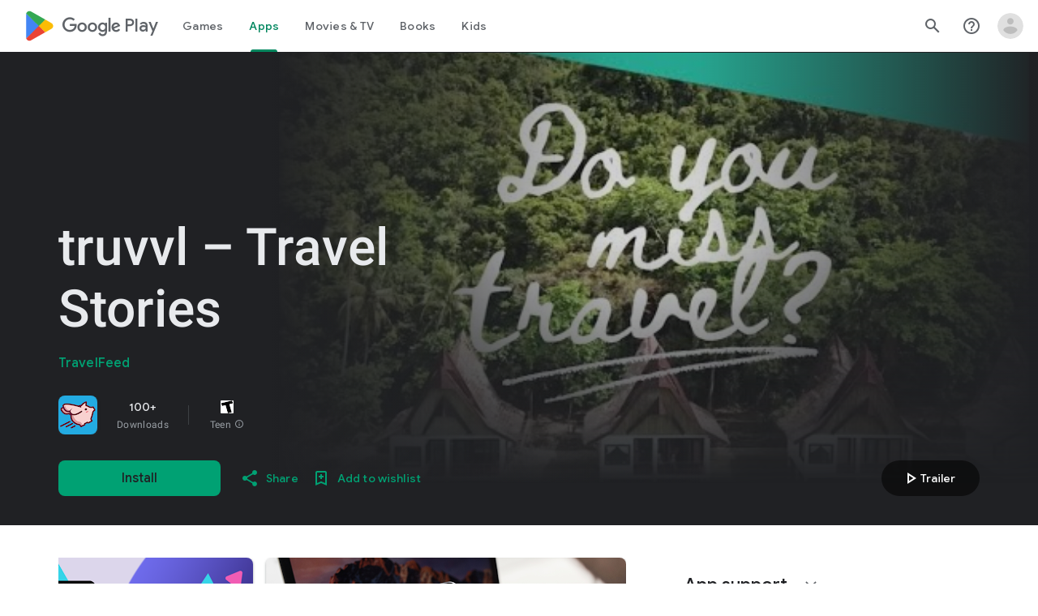

--- FILE ---
content_type: text/plain; charset=utf-8
request_url: https://play.google.com/play/log?format=json&authuser&proto_v2=true
body_size: -435
content:
["900000","1768693753780"]

--- FILE ---
content_type: text/javascript; charset=UTF-8
request_url: https://www.gstatic.com/_/boq-play/_/js/k=boq-play.PlayStoreUi.en_US.Ae3awK4TYmA.2021.O/ck=boq-play.PlayStoreUi.9kB7SD1bHDc.L.B1.O/am=GxZ3gD3vDwAASTDg98R_2BY/d=1/exm=A7fCU,ArluEf,BBI74,BVgquf,EFQ78c,GkRiKb,IZT63,IcVnM,JNoxi,KUM7Z,LCkxpb,LEikZe,MI6k7c,MdUzUe,MpJwZc,NwH0H,O1Gjze,O6y8ed,OTA3Ae,PrPYRd,QIhFr,RMhBfe,RyvaUb,SdcwHb,SpsfSb,UUJqVe,Uas9Hd,Ulmmrd,V3dDOb,WO9ee,XVMNvd,Z5uLle,ZDZcre,ZwDk9d,_b,_tp,aW3pY,byfTOb,e5qFLc,fl2Zj,gychg,hKSk3e,hc6Ubd,kjKdXe,lazG7b,lsjVmc,lwddkf,m9oV,mI3LFb,mdR7q,n73qwf,pYCIec,pjICDe,pw70Gc,qTnoBf,vrGZEc,w9hDv,ws9Tlc,xQtZb,xUdipf,z5Gxfe,zbML3c,zr1jrb/excm=_b,_tp,appdetailsview/ed=1/wt=2/ujg=1/rs=AB1caFVQ5Bw4ZhtxE5wa_JTEKSyv40rS4A/ee=EVNhjf:pw70Gc;EmZ2Bf:zr1jrb;Hs0fpd:jLUKge;JsbNhc:Xd8iUd;K5nYTd:ZDZcre;LBgRLc:SdcwHb;Me32dd:MEeYgc;NJ1rfe:qTnoBf;NPKaK:SdcwHb;NSEoX:lazG7b;Pjplud:EEDORb;QGR0gd:Mlhmy;Rdd4dc:WXw8B;SNUn3:ZwDk9d;ScI3Yc:e7Hzgb;Uvc8o:VDovNc;YIZmRd:A1yn5d;a56pNe:JEfCwb;cEt90b:ws9Tlc;d0xV3b:KoEHyd;dIoSBb:SpsfSb;dowIGb:ebZ3mb;eBAeSb:zbML3c;iFQyKf:QIhFr;ikbPFc:UfnShf;lOO0Vd:OTA3Ae;nAu0tf:z5Gxfe;oGtAuc:sOXFj;pXdRYb:MdUzUe;qQEoOc:KUM7Z;qafBPd:yDVVkb;qddgKe:xQtZb;sgjhQc:bQAegc;wR5FRb:O1Gjze;wZnI8b:Oh9t6d;xqZiqf:BBI74;yEQyxe:TLjaTd;yxTchf:KUM7Z;zxnPse:GkRiKb/dti=1/m=vNKqzc,fI4Vwc,sJhETb,JWUKXe,t1sulf,JH2zc,tBvKNb,soHxf,IJGqxf,wg1P6b,ywOR5c,PHUIyb,BfdUQc,oEJvKc,HnDLGf,kJXwXb,chfSwc,aTwUve,indMcf,pCKBF,RQJprf,lpwuxb,NkbkFd,nKuFpb,zBPctc,tKHFxf,rpbmN
body_size: 101659
content:
"use strict";_F_installCss(".EmVfjc{display:inline-block;position:relative;width:28px;height:28px}.Cg7hO{position:absolute;width:0;height:0;overflow:hidden}.xu46lf{width:100%;height:100%}.EmVfjc.qs41qe .xu46lf{animation:spinner-container-rotate 1568ms linear infinite}.ir3uv{position:absolute;width:100%;height:100%;opacity:0}.uWlRce{border-color:#4285f4}.GFoASc{border-color:#db4437}.WpeOqd{border-color:#f4b400}.rHV3jf{border-color:#0f9d58}.EmVfjc.qs41qe .ir3uv.uWlRce{animation:spinner-fill-unfill-rotate 5332ms cubic-bezier(.4,0,.2,1) infinite both,spinner-blue-fade-in-out 5332ms cubic-bezier(.4,0,.2,1) infinite both}.EmVfjc.qs41qe .ir3uv.GFoASc{animation:spinner-fill-unfill-rotate 5332ms cubic-bezier(.4,0,.2,1) infinite both,spinner-red-fade-in-out 5332ms cubic-bezier(.4,0,.2,1) infinite both}.EmVfjc.qs41qe .ir3uv.WpeOqd{animation:spinner-fill-unfill-rotate 5332ms cubic-bezier(.4,0,.2,1) infinite both,spinner-yellow-fade-in-out 5332ms cubic-bezier(.4,0,.2,1) infinite both}.EmVfjc.qs41qe .ir3uv.rHV3jf{animation:spinner-fill-unfill-rotate 5332ms cubic-bezier(.4,0,.2,1) infinite both,spinner-green-fade-in-out 5332ms cubic-bezier(.4,0,.2,1) infinite both}.HBnAAc{position:absolute;box-sizing:border-box;top:0;left:45%;width:10%;height:100%;overflow:hidden;border-color:inherit}.HBnAAc .X6jHbb{width:1000%;left:-450%}.xq3j6{display:inline-block;position:relative;width:50%;height:100%;overflow:hidden;border-color:inherit}.xq3j6 .X6jHbb{width:200%}.X6jHbb{position:absolute;top:0;right:0;bottom:0;left:0;box-sizing:border-box;height:100%;border-width:3px;border-style:solid;border-color:inherit;border-bottom-color:transparent;border-radius:50%;animation:none}.xq3j6.ERcjC .X6jHbb{border-right-color:transparent;transform:rotate(129deg)}.xq3j6.dj3yTd .X6jHbb{left:-100%;border-left-color:transparent;transform:rotate(-129deg)}.EmVfjc.qs41qe .xq3j6.ERcjC .X6jHbb{animation:spinner-left-spin 1333ms cubic-bezier(.4,0,.2,1) infinite both}.EmVfjc.qs41qe .xq3j6.dj3yTd .X6jHbb{animation:spinner-right-spin 1333ms cubic-bezier(.4,0,.2,1) infinite both}.EmVfjc.sf4e6b .xu46lf{animation:spinner-container-rotate 1568ms linear infinite,spinner-fade-out .4s cubic-bezier(.4,0,.2,1)}@keyframes spinner-container-rotate{to{transform:rotate(1turn)}}@keyframes spinner-fill-unfill-rotate{12.5%{transform:rotate(135deg)}25%{transform:rotate(270deg)}37.5%{transform:rotate(405deg)}50%{transform:rotate(540deg)}62.5%{transform:rotate(675deg)}75%{transform:rotate(810deg)}87.5%{transform:rotate(945deg)}to{transform:rotate(3turn)}}@keyframes spinner-blue-fade-in-out{from{opacity:.99}25%{opacity:.99}26%{opacity:0}89%{opacity:0}90%{opacity:.99}100%{opacity:.99}}@keyframes spinner-red-fade-in-out{from{opacity:0}15%{opacity:0}25%{opacity:.99}50%{opacity:.99}51%{opacity:0}}@keyframes spinner-yellow-fade-in-out{from{opacity:0}40%{opacity:0}50%{opacity:.99}75%{opacity:.99}76%{opacity:0}}@keyframes spinner-green-fade-in-out{from{opacity:0}65%{opacity:0}75%{opacity:.99}90%{opacity:.99}100%{opacity:0}}@keyframes spinner-left-spin{from{transform:rotate(130deg)}50%{transform:rotate(-5deg)}to{transform:rotate(130deg)}}@keyframes spinner-right-spin{from{transform:rotate(-130deg)}50%{transform:rotate(5deg)}to{transform:rotate(-130deg)}}@keyframes spinner-fade-out{from{opacity:.99}to{opacity:0}}.hUTled{height:50px;left:50%;margin-left:-25px;margin-top:-25px;position:fixed;text-align:center;top:50%;width:50px;z-index:20001}.k7smx{background-color:#fff;bottom:0;left:0;opacity:.5;position:fixed;right:0;top:0;z-index:20000}.rFrNMe{user-select:none;-webkit-tap-highlight-color:transparent;display:inline-block;outline:none;padding-bottom:8px;width:200px}.aCsJod{height:40px;position:relative;vertical-align:top}.aXBtI{display:flex;position:relative;top:14px}.Xb9hP{display:flex;flex-grow:1;flex-shrink:1;min-width:0;position:relative}.A37UZe{box-sizing:border-box;height:24px;line-height:24px;position:relative}.qgcB3c:not(:empty){padding-right:12px}.sxyYjd:not(:empty){padding-left:12px}.whsOnd{flex-grow:1;flex-shrink:1;background-color:transparent;border:none;display:block;font:400 16px Roboto,RobotoDraft,Helvetica,Arial,sans-serif;height:24px;line-height:24px;margin:0;min-width:0;outline:none;padding:0;z-index:0}.rFrNMe.dm7YTc .whsOnd{color:#fff}.whsOnd:invalid,.whsOnd:-moz-submit-invalid,.whsOnd:-moz-ui-invalid{box-shadow:none}.I0VJ4d>.whsOnd::-ms-clear,.I0VJ4d>.whsOnd::-ms-reveal{display:none}.i9lrp{background-color:rgba(0,0,0,0.12);bottom:-2px;height:1px;left:0;margin:0;padding:0;position:absolute;width:100%}.i9lrp::before{content:\"\";position:absolute;top:0;bottom:-2px;left:0;right:0;border-bottom:1px solid rgba(0,0,0,0);pointer-events:none}.rFrNMe.dm7YTc .i9lrp{background-color:rgba(255,255,255,.7)}.OabDMe{transform:scaleX(0);background-color:#4285f4;bottom:-2px;height:2px;left:0;margin:0;padding:0;position:absolute;width:100%}.rFrNMe.dm7YTc .OabDMe{background-color:#a1c2fa}.rFrNMe.k0tWj .i9lrp,.rFrNMe.k0tWj .OabDMe{background-color:#d50000;height:2px}.rFrNMe.k0tWj.dm7YTc .i9lrp,.rFrNMe.k0tWj.dm7YTc .OabDMe{background-color:#e06055}.whsOnd[disabled]{color:rgba(0,0,0,.38)}.rFrNMe.dm7YTc .whsOnd[disabled]{color:rgba(255,255,255,.5)}.whsOnd[disabled]~.i9lrp{background:none;border-bottom:1px dotted rgba(0,0,0,.38)}.OabDMe.Y2Zypf{animation:quantumWizPaperInputRemoveUnderline .3s cubic-bezier(.4,0,.2,1)}.rFrNMe.u3bW4e .OabDMe{animation:quantumWizPaperInputAddUnderline .3s cubic-bezier(.4,0,.2,1);transform:scaleX(1)}.rFrNMe.sdJrJc>.aCsJod{padding-top:24px}.AxOyFc{transform-origin:bottom left;transition:all .3s cubic-bezier(.4,0,.2,1);transition-property:color,bottom,transform;color:rgba(0,0,0,0.38);font:400 16px Roboto,RobotoDraft,Helvetica,Arial,sans-serif;font-size:16px;pointer-events:none;position:absolute;bottom:3px;left:0;width:100%}.whsOnd:not([disabled]):focus~.AxOyFc,.whsOnd[badinput=true]~.AxOyFc,.rFrNMe.CDELXb .AxOyFc,.rFrNMe.dLgj8b .AxOyFc{transform:scale(.75) translateY(-39px)}.whsOnd:not([disabled]):focus~.AxOyFc{color:#3367d6}.rFrNMe.dm7YTc .whsOnd:not([disabled]):focus~.AxOyFc{color:#a1c2fa}.rFrNMe.k0tWj .whsOnd:not([disabled]):focus~.AxOyFc{color:#d50000}.ndJi5d{color:rgba(0,0,0,0.38);font:400 16px Roboto,RobotoDraft,Helvetica,Arial,sans-serif;max-width:100%;overflow:hidden;pointer-events:none;position:absolute;text-overflow:ellipsis;top:2px;left:0;white-space:nowrap}.rFrNMe.CDELXb .ndJi5d{display:none}.K0Y8Se{-webkit-tap-highlight-color:transparent;font:400 12px Roboto,RobotoDraft,Helvetica,Arial,sans-serif;height:16px;margin-left:auto;padding-left:16px;padding-top:8px;pointer-events:none;opacity:.3;white-space:nowrap}.rFrNMe.dm7YTc .AxOyFc,.rFrNMe.dm7YTc .K0Y8Se,.rFrNMe.dm7YTc .ndJi5d{color:rgba(255,255,255,.7)}.rFrNMe.Tyc9J{padding-bottom:4px}.dEOOab,.ovnfwe:not(:empty){-webkit-tap-highlight-color:transparent;flex:1 1 auto;font:400 12px Roboto,RobotoDraft,Helvetica,Arial,sans-serif;min-height:16px;padding-top:8px}.LXRPh{display:flex}.ovnfwe{pointer-events:none}.dEOOab{color:#d50000}.rFrNMe.dm7YTc .dEOOab,.rFrNMe.dm7YTc.k0tWj .whsOnd:not([disabled]):focus~.AxOyFc{color:#e06055}.ovnfwe{opacity:.3}.rFrNMe.dm7YTc .ovnfwe{color:rgba(255,255,255,.7);opacity:1}.rFrNMe.k0tWj .ovnfwe,.rFrNMe:not(.k0tWj) .ovnfwe:not(:empty)+.dEOOab{display:none}@keyframes quantumWizPaperInputRemoveUnderline{0%{transform:scaleX(1);opacity:1}100%{transform:scaleX(1);opacity:0}}@keyframes quantumWizPaperInputAddUnderline{0%{transform:scaleX(0)}100%{transform:scaleX(1)}}.fb0g6{position:relative}.llhEMd{transition:opacity .15s cubic-bezier(.4,0,.2,1) .15s;background-color:rgba(0,0,0,0.5);bottom:0;left:0;opacity:0;position:fixed;right:0;top:0;z-index:5000}.llhEMd.iWO5td{transition:opacity .05s cubic-bezier(.4,0,.2,1);opacity:1}.mjANdc{transition:transform .4s cubic-bezier(.4,0,.2,1);align-items:center;display:flex;flex-direction:column;bottom:0;left:0;padding:0 5%;position:absolute;right:0;top:0}.x3wWge,.ONJhl{display:block;height:3em}.eEPege>.x3wWge,.eEPege>.ONJhl{flex-grow:1}.J9Nfi{flex-shrink:1;max-height:100%}.g3VIld{align-items:stretch;display:flex;flex-direction:column;transition:transform .225s cubic-bezier(0,0,.2,1);position:relative;background-color:#fff;border-radius:2px;box-shadow:0 12px 15px 0 rgba(0,0,0,.24);max-width:24em;outline:1px solid transparent;overflow:hidden}.vcug3d .g3VIld{padding:0}.g3VIld.kdCdqc{transition:transform .15s cubic-bezier(.4,0,1,1)}.Up8vH.CAwICe{transform:scale(.8)}.Up8vH.kdCdqc{transform:scale(.9)}.E4P6x.CAwICe,.E4P6x.kdCdqc{transform:translateY(50%)}.vDc8Ic.CAwICe{transform:scale(.8) translateY(100%)}.XIJ9Ac>.x3wWge,.XIJ9Ac>.ONJhl,.HhoEBe>.x3wWge{flex-grow:1}.HhoEBe>.ONJhl{flex-grow:2}.Nevtdc>.x3wWge{flex-grow:0}.Nevtdc>.ONJhl,.t8Vtv>.x3wWge{flex-grow:1}.t8Vtv>.g3VIld{flex-grow:2}.t8Vtv>.ONJhl{flex-grow:1}.vcug3d{align-items:stretch;padding:0}.vcug3d>.g3VIld{flex-grow:2;border-radius:0;left:0;right:0;max-width:100%}.vcug3d>.ONJhl,.vcug3d>.x3wWge{flex-grow:0;height:0}.tOrNgd{display:flex;flex-shrink:0;font:500 20px Roboto,RobotoDraft,Helvetica,Arial,sans-serif;padding:24px 24px 20px 24px}.vcug3d .tOrNgd{display:none}.TNczib{justify-content:space-between;flex-shrink:0;box-shadow:0 3px 4px 0 rgba(0,0,0,.24);background-color:#455a64;color:white;display:none;font:500 20px Roboto,RobotoDraft,Helvetica,Arial,sans-serif}.vcug3d .TNczib{display:flex}.PNenzf{flex-grow:1;flex-shrink:1;overflow:hidden;word-wrap:break-word}.TNczib .PNenzf{margin:16px 0}.VY7JQd{height:0}.TNczib .VY7JQd,.tOrNgd .bZWIgd{display:none}.R6Lfte .Wtw8H{flex-shrink:0;display:block;margin:-12px -6px 0 0}.PbnGhe{flex-grow:2;flex-shrink:2;display:block;font:400 14px /20px Roboto,RobotoDraft,Helvetica,Arial,sans-serif;padding:0 24px;overflow-y:auto}.Whe8ub .PbnGhe{padding-top:24px}.hFEqNb .PbnGhe{padding-bottom:24px}.vcug3d .PbnGhe{padding:16px}.XfpsVe{display:flex;flex-shrink:0;justify-content:flex-end;padding:24px 24px 16px 24px}.vcug3d .XfpsVe{display:none}.OllbWe{justify-content:flex-end;display:none}.vcug3d .OllbWe{display:flex;align-items:flex-start;margin:0 16px}.kHssdc.O0WRkf.C0oVfc,.XfpsVe .O0WRkf.C0oVfc{min-width:64px}.kHssdc+.kHssdc{margin-left:8px}.TNczib .kHssdc{color:#fff;margin-top:10px}.TNczib .Wtw8H{margin:4px 24px 4px 0}.TNczib .kHssdc.u3bW4e,.TNczib .Wtw8H.u3bW4e{background-color:rgba(204,204,204,.25)}.TNczib .kHssdc>.Vwe4Vb,.TNczib .Wtw8H>.VTBa7b{background-image:radial-gradient(circle farthest-side,rgba(255,255,255,.3),rgba(255,255,255,.3) 80%,transparent 100%)}.TNczib .kHssdc.RDPZE,.TNczib .Wtw8H.RDPZE{color:rgba(255,255,255,.5);fill:rgba(255,255,255,.5)}.D4ALMb{display:none}.bYEzqc{background-color:rgba(255,255,255,.8)}.bYEzqc.LAhoGb{background-color:rgba(0,0,0,0.75)}.bYEzqc.ZCaYnd{background-color:rgba(0,0,0,.9)}.LhXUod{border-radius:5px;background-color:#fff;box-shadow:0 11px 15px 1px rgba(0,0,0,.14),0 4px 20px 3px rgba(0,0,0,.12),0 6px 7px -4px rgba(0,0,0,.2);max-width:none;outline:none;overflow:visible}.t89eC{max-width:40em}@media screen and (max-width:480px){.t89eC{max-width:100%}}.so3xDb{cursor:default}.so3xDb .XAUpld{margin-left:16px}html[dir=rtl] .so3xDb .XAUpld{margin-left:0;margin-right:16px}.MSFxAb{left:40px;min-height:150px;position:absolute;top:-40px;width:150px;z-index:1}@media screen and (max-width:480px){.MSFxAb{display:none}}.Pq2lFf,.Q2n72b{padding-left:40px}.Pq2lFf{padding-right:40px}.gZccZc{padding-left:224px}@media screen and (max-width:480px){.gZccZc{padding-left:40px}}.dIodBf{display:inline-block}.miUA7{font-size:26px}.LruL2b{color:#616161;font-size:13px;font-weight:500}.oMtcG{font-size:20px;font-weight:400}.drrice .oMtcG{color:#558b2f}.ZCaYnd .VY7JQd .Wtw8H{margin-right:6px}.ZCaYnd .tOrNgd{margin-bottom:12px}.ZCaYnd .PNenzf{visibility:hidden}.ZCaYnd .VY7JQd .xjKiLb{fill:white}.XWz5yd{margin-left:160px;padding:0 20px 20px}@media screen and (max-width:480px){.XWz5yd{margin-left:0;padding-left:0}}.iCVHHc{height:215px;text-align:center;width:160px}.FOYkDe{max-height:215px;max-width:160px}.Dtwbxf{font-size:28px}.Hv8szf{text-align:right}.rYrxJf,.rYrxJf:visited{color:#00838f;padding-left:3px}.F9JOfb{margin-right:3px}.YALzif{background-color:black;height:100%;left:0;position:absolute;top:0;width:100%}@media screen and (min-width:840px){.YALzif{display:block;height:480px;position:relative;width:853px}}.wnr67e{display:block;height:100%;overflow:scroll}.Q0klLb{background-color:black;height:180px;width:320px}.nFP0jc{left:0;margin-top:20px;overflow-y:hidden;width:320px}.tqorv{align-items:center;border-bottom:1px solid grey;color:white;display:flex;padding:24px 16px}.jKAqf{max-height:406px;overflow-y:scroll;padding-top:16px}.lKf3F{align-items:center;border-radius:8px;display:flex;height:80px;margin-bottom:4px;padding:16px;position:relative}.Jamhv{bottom:0;height:100%;position:absolute;right:0;width:100%}.lKf3F:hover{background-color:rgba(60,64,67,.5)}.vbwGKc{border-radius:8px;height:48px;width:48px}.o1lVq{font-size:1rem;font-weight:400;letter-spacing:.00625em;line-height:1.5rem;font-weight:500;letter-spacing:.25px}.nK64Q{margin-right:8px;height:40px;width:40px}.ZcwU1{font-weight:500}.vNo0Zd{color:rgb(218,220,224);display:flex}.wxOWhe{padding:0 3px}.IWPKib{align-items:center;display:flex}.rAtz3d:nth-child(n){font-size:12px}.nRQrHe{margin-left:12px}.dEgwEd{background-color:#01875f;border:none;color:white}.dEgwEd:not(:disabled){background-color:#01875f}.P9KVBf .dEgwEd{background-color:#00a173}.P9KVBf .dEgwEd:not(:disabled){background-color:#00a173}.oCHWjb{font-size:.875rem;font-weight:400;letter-spacing:.0142857143em;line-height:1.25rem;color:white;flex:2;margin-left:16px}@media screen and (min-width:600px){.Q0klLb{height:287px;position:relative;width:510px}.nFP0jc{height:unset;margin-top:20px;overflow-y:hidden;position:relative;width:510px}}@media screen and (min-width:960px){.Q0klLb{display:block;height:481px;width:856px}.jKAqf{display:grid;grid-template-columns:1fr auto;max-height:230px;width:856px}.nFP0jc{width:100%}.lKf3F{flex-shrink:0;width:380px}}@media screen and (min-width:1280px){.wnr67e{display:flex}.Q0klLb{display:block;height:420px;width:748px}.nFP0jc{height:420px;margin-left:28px;margin-top:0;width:436px}.jKAqf{display:block;max-height:324px;width:auto}.lKf3F{margin-right:0;width:auto}}@media screen and (min-width:1440px){.Q0klLb{height:481px;width:856px}.nFP0jc{height:481px}.jKAqf{max-height:388px}}.XL54pf{box-shadow:0 0 0;background-color:transparent;overflow:hidden}.H1RBrd{max-width:500px}.UIeOBe{margin-top:30px;min-height:120px}.k2cXo{margin:0}@media (max-height:calc(fit-content + 48px)){.ZDGq3b .VfPpkd-P5QLlc{max-height:calc(100% - 48px)}}@media (min-height:calc(fit-content + 48px)){.ZDGq3b .VfPpkd-P5QLlc{max-height:fit-content}}@media (-ms-high-contrast:active) and (min-height:calc(fit-content + 48px)),(-ms-high-contrast:none) and (min-height:calc(fit-content + 48px)){.ZDGq3b .VfPpkd-wzTsW{align-items:stretch;height:auto}}@media (max-width:528px){.ZDGq3b .VfPpkd-P5QLlc{max-width:calc(100vw - 48px)}}@media (min-width:528px){.ZDGq3b .VfPpkd-P5QLlc{max-width:480px}}@media (max-width:600px),(max-width:720px) and (max-height:400px),(min-width:720px) and (max-height:400px){.ZDGq3b.VfPpkd-Sx9Kwc-OWXEXe-n9oEIb .VfPpkd-P5QLlc{max-width:100vw}}.ZDGq3b .VfPpkd-P5QLlc{min-width:calc(100vw - 32px)}.ZDGq3b .VfPpkd-cnG4Wd{padding:24px 24px 18px 24px}@media screen and (min-width:720px){.ZDGq3b .VfPpkd-P5QLlc{min-width:600px}}@media screen and (min-width:720px) and (max-width:648px){.ZDGq3b .VfPpkd-P5QLlc{max-width:calc(100vw - 48px)}}@media screen and (min-width:720px) and (min-width:648px){.ZDGq3b .VfPpkd-P5QLlc{max-width:600px}}@media screen and (min-width:720px) and (max-width:600px),screen and (min-width:720px) and (max-width:720px) and (max-height:400px),screen and (min-width:720px) and (min-width:720px) and (max-height:400px){.ZDGq3b.VfPpkd-Sx9Kwc-OWXEXe-n9oEIb .VfPpkd-P5QLlc{max-width:100vw}}.Gqr3Sb{--gap-width:12px;margin:12px -16px 0;overflow:visible;padding:0 16px}.yUFvre{gap:var(--gap-width);padding:calc(var(--gap-width)/2) 0;padding-left:_get-adjusted-space(\"default\");scroll-snap-type:unset}.nL1Pwe{cursor:pointer;padding:10px 2px;text-align:center}.nL1Pwe:first-child{margin-left:1px}.nL1Pwe:last-child{margin-right:1px}.sdjgmb{width:100%}.Q7vmV{align-items:center;margin-top:8px;width:100%}.RFcWe{left:-14px;top:18px}.Hnoc8e{right:-14px;top:18px}.RQQX4{margin-left:12px;margin-right:8px}.RQQX4 .LFeKge,.d8xGFb .LFeKge{height:24px;width:24px}.Q7vmV .o1gy8c{width:100%}.Q7vmV .LFeKge{height:24px;width:24px}.RQQX4 .o1gy8c{margin-top:2px}.o1gy8c:focus .csaeVc,.o1gy8c:hover .csaeVc{color:#056449;fill:#056449;stop-color:#056449}.o1gy8c:focus .csaeVc:not(:disabled),.o1gy8c:hover .csaeVc:not(:disabled){color:#056449}.P9KVBf .o1gy8c:focus .csaeVc{color:#00b380;fill:#00b380;stop-color:#00b380}.P9KVBf .o1gy8c:focus .csaeVc:not(:disabled){color:#00b380}.P9KVBf .o1gy8c:hover .csaeVc{color:#00b380;fill:#00b380;stop-color:#00b380}.P9KVBf .o1gy8c:hover .csaeVc:not(:disabled){color:#00b380}.fmiEqb{display:none;margin:10px 0;width:100%}.X8BSVc:not(.VfPpkd-fmcmS-yrriRe-OWXEXe-OWB6Me) .VfPpkd-NSFCdd-Brv4Fb,.X8BSVc:not(.VfPpkd-fmcmS-yrriRe-OWXEXe-OWB6Me) .VfPpkd-NSFCdd-Ra9xwd,.X8BSVc:not(.VfPpkd-fmcmS-yrriRe-OWXEXe-OWB6Me) .VfPpkd-NSFCdd-MpmGFe{border-color:rgb(218,220,224)}.X8BSVc:not(.VfPpkd-fmcmS-yrriRe-OWXEXe-OWB6Me):not(.VfPpkd-fmcmS-yrriRe-OWXEXe-XpnDCe):hover .VfPpkd-NSFCdd-i5vt6e .VfPpkd-NSFCdd-Brv4Fb,.X8BSVc:not(.VfPpkd-fmcmS-yrriRe-OWXEXe-OWB6Me):not(.VfPpkd-fmcmS-yrriRe-OWXEXe-XpnDCe):hover .VfPpkd-NSFCdd-i5vt6e .VfPpkd-NSFCdd-Ra9xwd,.X8BSVc:not(.VfPpkd-fmcmS-yrriRe-OWXEXe-OWB6Me):not(.VfPpkd-fmcmS-yrriRe-OWXEXe-XpnDCe):hover .VfPpkd-NSFCdd-i5vt6e .VfPpkd-NSFCdd-MpmGFe{border-color:rgb(218,220,224)}.X8BSVc:not(.VfPpkd-fmcmS-yrriRe-OWXEXe-OWB6Me).VfPpkd-fmcmS-yrriRe-OWXEXe-XpnDCe .VfPpkd-NSFCdd-Brv4Fb,.X8BSVc:not(.VfPpkd-fmcmS-yrriRe-OWXEXe-OWB6Me).VfPpkd-fmcmS-yrriRe-OWXEXe-XpnDCe .VfPpkd-NSFCdd-Ra9xwd,.X8BSVc:not(.VfPpkd-fmcmS-yrriRe-OWXEXe-OWB6Me).VfPpkd-fmcmS-yrriRe-OWXEXe-XpnDCe .VfPpkd-NSFCdd-MpmGFe{border-color:rgb(218,220,224)}.X8BSVc:not(.VfPpkd-fmcmS-yrriRe-OWXEXe-OWB6Me).VfPpkd-fmcmS-yrriRe-OWXEXe-XpnDCe .VfPpkd-NSFCdd-i5vt6e .VfPpkd-NSFCdd-Brv4Fb,.X8BSVc:not(.VfPpkd-fmcmS-yrriRe-OWXEXe-OWB6Me).VfPpkd-fmcmS-yrriRe-OWXEXe-XpnDCe .VfPpkd-NSFCdd-i5vt6e .VfPpkd-NSFCdd-Ra9xwd,.X8BSVc:not(.VfPpkd-fmcmS-yrriRe-OWXEXe-OWB6Me).VfPpkd-fmcmS-yrriRe-OWXEXe-XpnDCe .VfPpkd-NSFCdd-i5vt6e .VfPpkd-NSFCdd-MpmGFe{border-width:1px}.J4Vmsd{width:100%}.koWCib{color:#01875f;fill:#01875f;stop-color:#01875f}.koWCib:not(:disabled){color:#01875f}.P9KVBf .koWCib{color:#00a173;fill:#00a173;stop-color:#00a173}.P9KVBf .koWCib:not(:disabled){color:#00a173}@media screen and (min-width:600px){.nL1Pwe{padding:10px}.fmiEqb{display:inline-flex}.Q7vmV{display:none}}.Rvudpb{color:rgb(32,33,36);fill:rgb(32,33,36);stop-color:rgb(32,33,36);font-size:.875rem;font-weight:400;letter-spacing:.0142857143em;line-height:1.25rem}.Rvudpb:not(:disabled){color:rgb(32,33,36)}.P9KVBf .Rvudpb{color:rgb(232,234,237);fill:rgb(232,234,237);stop-color:rgb(232,234,237)}.P9KVBf .Rvudpb:not(:disabled){color:rgb(232,234,237)}.efXJRc{align-items:center;display:flex;flex-grow:1}.PT2eod{border-radius:8px;box-shadow:0 -1px 5px rgba(0,0,0,.09),0 3px 5px rgba(0,0,0,.06),0 1px 2px rgba(0,0,0,.3),0 1px 3px rgba(0,0,0,.15);flex-shrink:0;height:48px;margin-right:16px;width:48px}@media screen and (min-width:1280px){.PT2eod{height:56px;width:56px}}.LUq2je{display:flex;flex-shrink:0}.ksLHF{color:rgb(32,33,36);fill:rgb(32,33,36);stop-color:rgb(32,33,36);font-family:\"Google Sans\",Roboto,Arial,sans-serif;line-height:1.75rem;font-size:1.375rem;letter-spacing:0;font-weight:400;font-weight:500;-webkit-box-orient:vertical;-webkit-line-clamp:1;display:-webkit-box;overflow:hidden}.ksLHF:not(:disabled){color:rgb(32,33,36)}.P9KVBf .ksLHF{color:rgb(232,234,237);fill:rgb(232,234,237);stop-color:rgb(232,234,237)}.P9KVBf .ksLHF:not(:disabled){color:rgb(232,234,237)}.cYHJbc{color:rgb(95,99,104);fill:rgb(95,99,104);stop-color:rgb(95,99,104);font-size:.875rem;font-weight:400;letter-spacing:.0178571429em;line-height:1.25rem;-webkit-box-orient:vertical;-webkit-line-clamp:1;display:-webkit-box;line-height:1.75rem;overflow:hidden}.cYHJbc:not(:disabled){color:rgb(95,99,104)}.P9KVBf .cYHJbc{color:rgb(154,160,166);fill:rgb(154,160,166);stop-color:rgb(154,160,166)}.P9KVBf .cYHJbc:not(:disabled){color:rgb(154,160,166)}.EnisIf{margin:-12px -12px 0 0;min-width:48px}@media (any-pointer:coarse){.Gqr3Sb{margin:12px 0;padding:0}}.QnvSid.VOBzC{z-index:2002}.lMimMe{color:rgb(32,33,36);fill:rgb(32,33,36);stop-color:rgb(32,33,36);font-family:\"Google Sans\",Roboto,Arial,sans-serif;line-height:1.5rem;font-size:1.125rem;letter-spacing:0;font-weight:400;align-items:center;display:flex}.lMimMe:not(:disabled){color:rgb(32,33,36)}.P9KVBf .lMimMe{color:rgb(232,234,237);fill:rgb(232,234,237);stop-color:rgb(232,234,237)}.P9KVBf .lMimMe:not(:disabled){color:rgb(232,234,237)}.UjXtlf{margin-top:16px}.axjpce{margin-right:4px}.BlLrjc{display:inline-block}.B4wkv{align-items:center;display:flex;margin:24px 0 4px}.B4wkv .LjbECb{font-size:18px;margin-right:16px}.aPeBBe{color:rgb(32,33,36);fill:rgb(32,33,36);stop-color:rgb(32,33,36)}.aPeBBe:not(:disabled){color:rgb(32,33,36)}.P9KVBf .aPeBBe{color:rgb(232,234,237);fill:rgb(232,234,237);stop-color:rgb(232,234,237)}.P9KVBf .aPeBBe:not(:disabled){color:rgb(232,234,237)}.dnM39b{list-style:inside;margin-left:34px}.Hxpbhb{font-family:Roboto,Arial,sans-serif;line-height:1rem;font-size:.75rem;letter-spacing:.025em;font-weight:400;align-items:center;display:flex}.RLg0jb{flex-shrink:0;margin-left:48px}@media screen and (min-width:600px){.xNUmN{column-count:2}}.Fx1lse{text-align:center}.k8Lt0 .jy7Abe{position:absolute;left:50%;top:50%;transform:translate(-50%,-50%)}.odk6He{display:grid;grid-template-columns:auto}.RHo1pe{padding:15px 0}.RHo1pe:not(:first-child){border-color:rgb(232,234,237);border-top:1px solid}.RHo1pe:not(:first-child):not(:disabled){border-color:rgb(232,234,237)}.P9KVBf .RHo1pe:not(:first-child){border-color:rgb(60,64,67)}.P9KVBf .RHo1pe:not(:first-child):not(:disabled){border-color:rgb(60,64,67)}.RbQjz{align-items:center;display:flex;flex-direction:column;justify-content:center;padding-top:15px;font-size:1.15rem}.nitQ6d{display:none}@media (max-height:732px){.vFondc .VfPpkd-P5QLlc{max-height:calc(100% - 32px)}}@media (min-height:732px){.vFondc .VfPpkd-P5QLlc{max-height:700px}}@media (-ms-high-contrast:active) and (min-height:732px),(-ms-high-contrast:none) and (min-height:732px){.vFondc .VfPpkd-wzTsW{align-items:stretch;height:auto}}.xoKNSc{margin:0 -24px;padding:0 40px}.Ud1OW{background-color:#e9f0fe}sentinel{}");
this.default_PlayStoreUi=this.default_PlayStoreUi||{};(function(_){var window=this;
try{
_.tGa=_.x("vNKqzc",[_.Il]);
_.r("vNKqzc");
var yRc=class extends _.jv{static Na(){return{service:{view:_.LL}}}constructor(a){super();this.Dd=a.service.view}H(a){(a=a.event.target)&&(a=a.getAttribute("href"))&&_.JL(this.Dd,a)}};yRc.prototype.$wa$fAsfBd=function(){return this.H};_.qv(_.tGa,yRc);
_.u();
_.r("NJ1rfe");
_.yt=new _.Gk(_.Fm);
_.u();
var csb,dsb,esb;_.asb=function(a,b,c){if(b instanceof _.gg)c=b.height,b=b.width;else if(c==void 0)throw Error("Za");a.style.width=_.on(b,!0);a.style.height=_.on(c,!0)};_.bsb=function(a){a.H!=0&&a.Ba()};csb=function(a,b){a.wa||(a.wa=_.Gv(a).measure(function(d){const e=_.nn(d.event,this.O);_.hh(this.O,_.oN,{ef:e,inputMode:this.H,event:d.event})}).yf().Lb());const c=new _.Cv;c.event=b;a.wa(c)};
dsb=function(a){a.ka&&(_.za(a.ka,function(b){_.fh(b)}),a.ka=null);a.na&&(_.za(a.na,function(b){_.gl(b)}),a.na=null)};
esb=function(a,b){a.qa||(a.qa=_.Gv(a).measure(function(d){if(d.Vx){let e;d.Vx.changedTouches?(e=this.O.ownerDocument.createEvent("MouseEvent"),e.initMouseEvent("mouseup",!0,!0,d.Vx.view,1,0,0,d.Vx.changedTouches[0].clientX,d.Vx.changedTouches[0].clientY,!1,!1,!1,!1,0,null)):e=d.Vx;d.ef=_.nn(e,this.O)}_.hh(this.O,_.pN,{ef:d.ef,inputMode:d.inputMode,Nna:!d.Vx,event:d.Vx})}).yf().Lb());const c=new _.Cv;c.Vx=b;c.inputMode=a.H;a.qa(c)};
_.gsb=class{constructor(a){this.O=a;this.H=0;this.qa=this.wa=this.na=this.ka=null;this.Fa=!1}start(a,b,c){this.H=b;this.ka=[_.eh(this.O,"blur",this.Ba,this)];b==2&&(this.ka.push(_.eh(this.O,"touchmove",this.Sa,this)),this.ka.push(_.eh(this.O,"touchend",this.Ba,this)));if(b==1){const d=_.Sl(this.O.ownerDocument);this.na=[_.cl(d,"mousemove",this.Ma,void 0,this),_.cl(d,"mouseup",this.La,void 0,this),_.cl(this.O.ownerDocument.documentElement,"selectstart",this.Pa,void 0,this)]}_.hh(this.O,_.fsb,{ef:a,
inputMode:b,event:c})}Ma(a){a.preventDefault();csb(this,a)}Sa(a){this.Fa||a.event.cancelable===!1||a.event.preventDefault();csb(this,a.event)}La(a){a.preventDefault();dsb(this);esb(this,a);this.H=0}Pa(a){a.preventDefault()}Ba(a){a&&a.event.cancelable!==!1&&a.event.preventDefault();dsb(this);esb(this,a&&a.event);this.H=0}};_.fsb="qUuEUd";_.oN="j9grLe";_.pN="HUObcd";
_.qN=function(a,b){const c=a.x-b.x;a=a.y-b.y;return c*c+a*a};_.hsb=Math.pow(20/_.vla(),2);
_.r("RAnnUd");
var rN,jsb,isb,lsb,ksb;rN=function(a,b,c,d){if(b){a.Eb=b;d=null;const e=b.changedTouches&&b.changedTouches[0]||b.touches&&b.touches[0];e?d=new _.fg(e.clientX,e.clientY):b.clientX!==void 0&&(d=new _.fg(b.clientX,b.clientY));d&&(a.qa=b,a.rc=d,a.ub===null||c)&&(a.ub=d)}else a.qa=null,a.ub=null,a.rc=null,d||(a.Eb=null)};jsb=function(a){isb(a);const b=a.getWindow();a.Fc=[_.cl(b,"mouseup",()=>{isb(a);a.ob()})]};isb=function(a){if(a.Fc){for(const b of a.Fc)_.gl(b);a.Fc=null}};
lsb=function(a){a.ug();a.Bd==="HOLDING"||a.Bd==="ACTIVE_HOLDING"?ksb(a):a.Bd==="TOUCH_DELAY"&&(a.Bd="RELEASING",a.Mc(),ksb(a),rN(a,null));rN(a,null)};ksb=function(a){a.Bd="WAITING_FOR_MOUSE_CLICK";_.hl(a.lu,500,a)};
_.sN=class extends _.gv{constructor(){super();this.ka=!1;this.Eb=null;this.valid=!0;this.Wa=this.Cb=this.focused=!1;this.label=this.Jc=this.qa=this.rc=this.ub=null;this.Sa=!1;this.Kf=0;this.xc=!0;this.Fc=null;this.Bl=_.Xe(_.Yrb);this.Bd="INACTIVE";this.Ff=new _.fg(0,0);this.Ba=_.Gv(this).Qb(function(){this.Vb()}).yf().Lb()}Cl(){return!1}ae(){return this.Vc()}Vc(){return!!this.oa().el().disabled}ld(){return!this.ae()}Jd(a){this.oa().el().disabled=a;this.Tf()}Zf(a){this.Jd(!a)}Tf(){_.Gv(this).Qb(function(){this.label||
(this.label=this.oa().Kb("id")?(new _.rn(this.ee().body)).find(`[for="${this.oa().Kb("id")}"]`):new _.qn([]));_.Kr(this.label,"RDPZE",this.Vc())}).yf().Lb()()}Vk(){return this.ka}ag(a){this.ka!==a&&(this.ka=a,this.Ba())}Jk(){return this.Eb}yg(){return this.valid}Xq(a){this.valid!==a&&(this.valid=a,_.un(this.oa(),"aria-invalid",!a))}kf(){return this.focused&&_.nN}fj(){return this.Bl.enabled?_.nN:!0}Fm(){return this.Cb}kp(){return this.Wa}Pd(){rN(this,null,void 0,!0);this.Mc();this.Cc();this.Bd="INACTIVE";
this.Eb=null}Ym(){return!1}jn(a){_.nN=!1;if(this.Bd==="WAITING_FOR_MOUSE_CLICK")return!0;this.Sa=!1;if(!this.Vc()&&this.Bd==="INACTIVE"){a=a.event;const b=a.altKey||a.ctrlKey||a.shiftKey||a.metaKey;a.which!==1||this.Ym()&&b||(this.Jc=a,this.Bd="WAITING_FOR_MOUSE_CLICK",rN(this,a),this.Mc(),jsb(this),this.Sa=!0)}return!1}Nt(){return this.Bd==="WAITING_FOR_MOUSE_CLICK"?(isb(this),!0):!1}Ma(){this.Cb=!0;return!1}Pa(a){this.Cb=!1;rN(this,a.event);this.ka&&this.Cc(!0);return!1}Wh(a){_.nN=!1;a=a.event;
this.Vc()||this.ka||this.Bd!=="INACTIVE"||!a.touches||a.touches.length!==1||(this.Bd="TOUCH_DELAY",this.Jc=a,this.Wa=!0,rN(this,a,!0),this.xc=!1,window.performance?.now&&(this.Kf=window.performance.now()),_.hl(this.Of,75,this),_.Gv(this).measure(function(){this.Ff=_.mn(this.oa().el())}).yf().Lb()());return!1}ik(a){rN(this,a.event);this.xc||window.performance.now()-this.Kf>=75&&this.Of();_.Gv(this).measure(this.ug).yf().Lb()();return!1}Im(){this.Wa=!1;lsb(this);return!1}Aj(){this.Wa=!1;this.ob();return!1}click(a){if(this.Bd===
"WAITING_FOR_MOUSE_CLICK")return this.Cc(),this.Bd="INACTIVE",this.Sa=!1;a=this.Tg(a);this.Vc()||this.ka||this.Bd!=="INACTIVE"||!a||this.Pd();return this.Sa=!1}Ik(a){if(this.Ym())return!0;this.Eb=a.event;return this.click(a)}Tg(a){return!a.event.initMouseEvent||!this.Sa}focus(){this.focused=!0;this.Ba();this.trigger("AHmuwe");return!1}blur(){const a=!_.Ki||!_.wh&&!_.Hh.WD;this.Bd==="TOUCH_DELAY"||!a&&this.Bd==="WAITING_FOR_MOUSE_CLICK"||(this.Sa=this.focused=!1,_.hl(this.ob,5,this),this.trigger("O22p3e"));
return!1}contextmenu(){this.ob();return!1}Of(){this.xc||(this.xc=!0,this.Bd==="TOUCH_DELAY"&&(_.hl(this.dg,180,this),this.Bd="ACTIVE_HOLDING",this.Mc()))}dg(){this.Bd==="ACTIVE_HOLDING"&&(this.Bd="HOLDING",this.Jc&&(this.Jc=null))}lu(){this.Bd==="WAITING_FOR_MOUSE_CLICK"&&this.ob()}ob(){this.Bd==="TOUCH_DELAY"?this.Bd="INACTIVE":this.Bd!=="INACTIVE"&&(this.Bd="INACTIVE",this.Cc(!0));this.Ba()}Pj(){const a=this.oa().el();return this.qa?_.nn(this.qa,a):new _.fg(a.clientWidth/2,a.clientHeight/2)}zm(){return this.qa}Ug(){return!!this.qa&&
!!window.TouchEvent&&this.qa instanceof TouchEvent}xm(a){return _.nn(a.event,this.oa().el())}Mc(){this.ag(!0)}Cc(a,b){this.ag(!1);a||this.trigger("JIbuQc",b)}Th(){this.ag(!0)}Gi(){this.ag(!1)}Vb(){}om(){return null}Lh(){lsb(this)}ug(){if((this.Ug()&&this.ub&&this.rc?_.qN(this.rc,this.ub):_.qN(_.mn(this.oa().el()),this.Ff))>_.hsb)switch(this.Bd){case "TOUCH_DELAY":this.Bd="INACTIVE";break;case "ACTIVE_HOLDING":case "HOLDING":this.Bd="INACTIVE",this.Cc(!0)}}};_.sN.prototype.$wa$Hp74Ud=function(){return this.Lh};
_.sN.prototype.$wa$TWkaKc=function(){return this.om};_.sN.prototype.$wa$Mlp4Hf=function(){return this.Vb};_.sN.prototype.$wa$mQiROb=function(){return this.Gi};_.sN.prototype.$wa$BIGU4d=function(){return this.Th};_.sN.prototype.$wa$jz8gV=function(){return this.Mc};_.sN.prototype.$wa$uhhy1=function(){return this.xm};_.sN.prototype.$wa$t9Gapd=function(){return this.Ug};_.sN.prototype.$wa$N1hOyf=function(){return this.zm};_.sN.prototype.$wa$kgcjFf=function(){return this.Pj};
_.sN.prototype.$wa$mg9Pef=function(){return this.contextmenu};_.sN.prototype.$wa$O22p3e=function(){return this.blur};_.sN.prototype.$wa$AHmuwe=function(){return this.focus};_.sN.prototype.$wa$CUGPDc=function(){return this.Tg};_.sN.prototype.$wa$vhIIDb=function(){return this.Ik};_.sN.prototype.$wa$cOuCgd=function(){return this.click};_.sN.prototype.$wa$JMtRjd=function(){return this.Aj};_.sN.prototype.$wa$yfqBxc=function(){return this.Im};_.sN.prototype.$wa$FwuNnf=function(){return this.ik};
_.sN.prototype.$wa$p6p2H=function(){return this.Wh};_.sN.prototype.$wa$JywGue=function(){return this.Pa};_.sN.prototype.$wa$tfO1Yc=function(){return this.Ma};_.sN.prototype.$wa$lbsD7e=function(){return this.Nt};_.sN.prototype.$wa$UX7yZ=function(){return this.jn};_.sN.prototype.$wa$QU9ABe=function(){return this.Ym};_.sN.prototype.$wa$dReUsb=function(){return this.Pd};_.sN.prototype.$wa$TbSmRe=function(){return this.kp};_.sN.prototype.$wa$CVWi4d=function(){return this.Fm};
_.sN.prototype.$wa$GrxScd=function(){return this.fj};_.sN.prototype.$wa$u3bW4e=function(){return this.kf};_.sN.prototype.$wa$If42bb=function(){return this.yg};_.sN.prototype.$wa$qEYSde=function(){return this.Jk};_.sN.prototype.$wa$y7OZL=function(){return this.Vk};_.sN.prototype.$wa$varnkb=function(){return this.Tf};_.sN.prototype.$wa$yXgmRe=function(){return this.ld};_.sN.prototype.$wa$qezFbc=function(){return this.Vc};_.sN.prototype.$wa$RDPZE=function(){return this.ae};
_.sN.prototype.$wa$V5VDZb=function(){return this.Cl};
_.u();
_.ru=_.x("i5dxUd",[]);_.we(_.ru);
/*

 Copyright 2016 Google Inc.

 Permission is hereby granted, free of charge, to any person obtaining a copy
 of this software and associated documentation files (the "Software"), to deal
 in the Software without restriction, including without limitation the rights
 to use, copy, modify, merge, publish, distribute, sublicense, and/or sell
 copies of the Software, and to permit persons to whom the Software is
 furnished to do so, subject to the following conditions:

 The above copyright notice and this permission notice shall be included in
 all copies or substantial portions of the Software.

 THE SOFTWARE IS PROVIDED "AS IS", WITHOUT WARRANTY OF ANY KIND, EXPRESS OR
 IMPLIED, INCLUDING BUT NOT LIMITED TO THE WARRANTIES OF MERCHANTABILITY,
 FITNESS FOR A PARTICULAR PURPOSE AND NONINFRINGEMENT. IN NO EVENT SHALL THE
 AUTHORS OR COPYRIGHT HOLDERS BE LIABLE FOR ANY CLAIM, DAMAGES OR OTHER
 LIABILITY, WHETHER IN AN ACTION OF CONTRACT, TORT OR OTHERWISE, ARISING FROM,
 OUT OF OR IN CONNECTION WITH THE SOFTWARE OR THE USE OR OTHER DEALINGS IN
 THE SOFTWARE.
*/
_.Xpb=class{static get Lk(){return{}}static get H(){return{}}static get ka(){return{}}static get O(){return{}}constructor(a={}){this.H=a}init(){}destroy(){}};
_.r("i5dxUd");
/*

 Copyright 2019 Google Inc.

 Permission is hereby granted, free of charge, to any person obtaining a copy
 of this software and associated documentation files (the "Software"), to deal
 in the Software without restriction, including without limitation the rights
 to use, copy, modify, merge, publish, distribute, sublicense, and/or sell
 copies of the Software, and to permit persons to whom the Software is
 furnished to do so, subject to the following conditions:

 The above copyright notice and this permission notice shall be included in
 all copies or substantial portions of the Software.

 THE SOFTWARE IS PROVIDED "AS IS", WITHOUT WARRANTY OF ANY KIND, EXPRESS OR
 IMPLIED, INCLUDING BUT NOT LIMITED TO THE WARRANTIES OF MERCHANTABILITY,
 FITNESS FOR A PARTICULAR PURPOSE AND NONINFRINGEMENT. IN NO EVENT SHALL THE
 AUTHORS OR COPYRIGHT HOLDERS BE LIABLE FOR ANY CLAIM, DAMAGES OR OTHER
 LIABILITY, WHETHER IN AN ACTION OF CONTRACT, TORT OR OTHERWISE, ARISING FROM,
 OUT OF OR IN CONNECTION WITH THE SOFTWARE OR THE USE OR OTHER DEALINGS IN
 THE SOFTWARE.
*/
var Ypb=function(a=window){let b=!1;try{const c={get passive(){b=!0;return!1}},d=()=>{};a.document.addEventListener("test",d,c);a.document.removeEventListener("test",d,c)}catch(c){b=!1}return b},$pb=function(){var a=window.CSS;if(typeof Zpb==="boolean")return Zpb;if(!a||typeof a.supports!=="function")return!1;var b=a.supports("--css-vars","yes");a=a.supports("(--css-vars: yes)")&&a.supports("color","#00000000");return Zpb=b=b||a};var aqb,bqb;aqb={oW:"mdc-ripple-upgraded--background-focused",EN:"mdc-ripple-upgraded--foreground-activation",FN:"mdc-ripple-upgraded--foreground-deactivation",XW:"mdc-ripple-upgraded",iO:"mdc-ripple-upgraded--unbounded"};bqb={O4:"--mdc-ripple-fg-scale",P4:"--mdc-ripple-fg-size",Q4:"--mdc-ripple-fg-translate-end",R4:"--mdc-ripple-fg-translate-start",S4:"--mdc-ripple-left",T4:"--mdc-ripple-top"};_.cqb={tW:225,I3:150,O3:.6,m4:10,I4:300};var Zpb;var dqb=["touchstart","pointerdown","mousedown","keydown"],eqb=["touchend","pointerup","mouseup","contextmenu"],fqb=[],gqb=function(){return{FO:void 0,g_:!1,Kx:!1,zS:!1,cW:!1,yB:!1}},iqb=function(a){const b=rM.Lk.FN,c=a.ka.Kx;!a.ka.g_&&c||!a.Fa||(hqb(a),a.H.yb(b),a.wa=setTimeout(()=>{a.H.Bb(b)},_.cqb.I3))},mqb=function(a){const b=a.ka;if(b.Kx){var c={...b};b.zS?(requestAnimationFrame(()=>{jqb(a,c)}),kqb(a)):(lqb(a),requestAnimationFrame(()=>{a.ka.g_=!0;jqb(a,c);kqb(a)}))}},nqb=function(a,b){if(b){for(const c of dqb);
a.H.Ox()}},oqb=function(a){a.O=a.H.Kg();var b=Math.max(a.O.height,a.O.width);a.Sa=a.H.Ox()?b:Math.sqrt(Math.pow(a.O.width,2)+Math.pow(a.O.height,2))+rM.ka.m4;b=Math.floor(b*rM.ka.O3);a.H.Ox()&&b%2!==0?a.na=b-1:a.na=b;a.Pa=`${a.Sa/a.na}`;b=rM.H.S4;const c=rM.H.T4,d=rM.H.O4;a.H.By(rM.H.P4,`${a.na}px`);a.H.By(d,a.Pa);a.H.Ox()&&(a.La={left:Math.round(a.O.width/2-a.na/2),top:Math.round(a.O.height/2-a.na/2)},a.H.By(b,`${a.La.left}px`),a.H.By(c,`${a.La.top}px`))},pqb=function(a){const b=rM.H;Object.keys(b).forEach(c=>
{c.indexOf("VAR_")===0&&a.H.By(b[c],null)})},qqb=function(a){for(const b of dqb);a.H.Ox()},lqb=function(a){for(const b of eqb)a.H.HY(b,a.Ma)},tqb=function(a,b){if(!a.H.wh()){var c=a.ka;if(!c.Kx){var d=a.Wa;d&&b!==void 0&&d.type!==b.type||(c.Kx=!0,c.zS=b===void 0,c.FO=b,c.cW=c.zS?!1:b!==void 0&&(b.type==="mousedown"||b.type==="touchstart"||b.type==="pointerdown"),b!==void 0&&fqb.length>0&&fqb.some(e=>a.H.tY(e))?kqb(a):(b!==void 0&&(fqb.push(b.target),rqb(a,b)),c.yB=b!==void 0&&b.type==="keydown"?a.H.Xg():
!0,c.yB&&sqb(a),requestAnimationFrame(()=>{fqb=[];c.yB||b===void 0||b.key!==" "&&b.keyCode!==32||(c.yB=b!==void 0&&b.type==="keydown"?a.H.Xg():!0,c.yB&&sqb(a));c.yB||(a.ka=gqb())})))}}},rqb=function(a,b){if(b.type!=="keydown")for(const c of eqb)a.H.K1(c,a.Ma)},kqb=function(a){a.Wa=a.ka.FO;a.ka=gqb();setTimeout(()=>a.Wa=void 0,rM.ka.I4)},sqb=function(a){const b=rM.H.R4,c=rM.H.Q4,d=rM.Lk.FN,e=rM.Lk.EN,f=rM.ka.tW;oqb(a);let g="",h="";if(!a.H.Ox()){const {Pea:k,Q7:l}=uqb(a);g=`${k.x}px, ${k.y}px`;h=`${l.x}px, ${l.y}px`}a.H.By(b,
g);a.H.By(c,h);clearTimeout(a.qa);clearTimeout(a.wa);hqb(a);a.H.Bb(d);a.H.Kg();a.H.yb(e);a.qa=setTimeout(()=>{a.ob()},f)},uqb=function(a){var b=a.ka.FO;if(a.ka.cW){var c=a.H.a_(),d=a.H.Kg();if(b){var e=c.x+d.left;c=c.y+d.top;b.type==="touchstart"?(e=b.changedTouches[0].pageX-e,b=b.changedTouches[0].pageY-c):(e=b.pageX-e,b=b.pageY-c);b={x:e,y:b}}else b={x:0,y:0}}else b={x:a.O.width/2,y:a.O.height/2};b={x:b.x-a.na/2,y:b.y-a.na/2};return{Pea:b,Q7:{x:a.O.width/2-a.na/2,y:a.O.height/2-a.na/2}}},hqb=function(a){a.H.Bb(rM.Lk.EN);
a.Fa=!1;a.H.Kg()},jqb=function(a,{cW:b,yB:c}){(b||c)&&iqb(a)},rM=class extends _.Xpb{static get Lk(){return aqb}static get H(){return bqb}static get ka(){return _.cqb}static get O(){return{yb:()=>{},sP:()=>!0,Kg:()=>({top:0,right:0,bottom:0,left:0,width:0,height:0}),tY:()=>!0,HY:()=>{},x7:()=>{},y7:()=>{},a_:()=>({x:0,y:0}),Xg:()=>!0,wh:()=>!0,Ox:()=>!0,K1:()=>{},ada:()=>{},bda:()=>{},Bb:()=>{},By:()=>{}}}constructor(a){super({...rM.O,...a});this.Fa=!1;this.wa=this.qa=0;this.Pa="0";this.O={width:0,
height:0};this.Sa=this.Ba=this.na=0;this.La={left:0,top:0};this.ka=gqb();this.ob=()=>{this.Fa=!0;iqb(this)};this.Ma=()=>{mqb(this)}}init(){const a=this.H.sP();nqb(this,a);if(a){const b=rM.Lk.XW,c=rM.Lk.iO;requestAnimationFrame(()=>{this.H.yb(b);this.H.Ox()&&(this.H.yb(c),oqb(this))})}}destroy(){if(this.H.sP()){this.qa&&(clearTimeout(this.qa),this.qa=0,this.H.Bb(rM.Lk.EN));this.wa&&(clearTimeout(this.wa),this.wa=0,this.H.Bb(rM.Lk.FN));const a=rM.Lk.XW,b=rM.Lk.iO;requestAnimationFrame(()=>{this.H.Bb(a);
this.H.Bb(b);pqb(this)})}qqb(this);lqb(this)}Cj(a){tqb(this,a)}layout(){this.Ba&&cancelAnimationFrame(this.Ba);this.Ba=requestAnimationFrame(()=>{oqb(this);this.Ba=0})}};var vqb,wqb,xqb;vqb=rM.Lk;wqb={"mdc-ripple-upgraded":"VfPpkd-ksKsZd-mWPk3d","mdc-ripple-upgraded--unbounded":"VfPpkd-ksKsZd-mWPk3d-OWXEXe-ZNMTqd","mdc-ripple-upgraded--background-focused":"VfPpkd-ksKsZd-mWPk3d-OWXEXe-AHe6Kc-XpnDCe","mdc-ripple-upgraded--foreground-activation":"VfPpkd-ksKsZd-mWPk3d-OWXEXe-Tv8l5d-lJfZMc","mdc-ripple-upgraded--foreground-deactivation":"VfPpkd-ksKsZd-mWPk3d-OWXEXe-Tv8l5d-OmS1vf"};
xqb=function(a){const b=a.Zd(),c=a.Kg(),d=_.gh(b.el());return{sP:()=>$pb(),Ox:()=>a.ti(),Xg:()=>a.Xg(),wh:()=>a.wh(),yb:e=>b.yb(wqb[e]),Bb:e=>b.Bb(wqb[e]),tY:e=>b.el().contains(e),ada:()=>{},x7:()=>{},K1:(e,f)=>{d.documentElement.addEventListener(e,f,Ypb(window)?{passive:!0}:!1)},HY:(e,f)=>{d.documentElement.removeEventListener(e,f,Ypb(window)?{passive:!0}:!1)},bda:()=>{},y7:()=>{},By:(e,f)=>{b.Sb().style.setProperty(e,f)},Kg:()=>c,a_:()=>({x:window.pageXOffset,y:window.pageYOffset})}};
_.sM=function(a,b){if(!$pb())return null;const c=b.Zd().el();let d=a.H.get(c);d||(b=xqb(b),d=new rM(b),d.init(),a.H.set(c,d));return d};_.tM=function(a,b,c){if(b.Xg()&&$pb()){var d=b.Zd().el();(d=a.H.get(d))||(d=_.sM(a,b));c===null&&(c=void 0);d&&d.Cj(c)}};_.uM=function(a,b){b=b.Zd().el();(a=a.H.get(b))&&mqb(a)};_.vM=function(a,b,{fj:c}={fj:!0}){const d=b instanceof _.rn?b:b.Zd();c?d.yb(wqb[vqb.oW]):b instanceof _.rn||_.sM(a,b)};
_.wM=function(a,b){b=b instanceof _.rn?b:b.Zd();b.Bb(wqb[vqb.oW]);b=b.el();const c=a.H.get(b);c&&(c.destroy(),a.H.delete(b))};_.xM=class{constructor(){this.H=new Map}};_.Os(_.xM,_.ru);
_.u();
_.ZPa=_.x("JH2zc",[]);_.we(_.ZPa);
_.r("JH2zc");
_.FQb=class extends _.gv{constructor(){super();this.ka=this.oa().Zb("VfPpkd-AznF2e-uDEFge-OWXEXe-GN5I5c");this.content=this.Ua("bN97Pc")}Cj(a){if(this.ka||!a)this.oa().yb("VfPpkd-AznF2e-uDEFge-OWXEXe-auswjd");else{const b=this.H(),c=a.width/b.width;a=a.left-b.left;this.oa().yb("VfPpkd-AznF2e-uDEFge-OWXEXe-di8rgd-RCfa3e");this.content.Ob("transform",`translateX(${a}px) scaleX(${c})`);this.H();this.oa().Bb("VfPpkd-AznF2e-uDEFge-OWXEXe-di8rgd-RCfa3e");this.oa().yb("VfPpkd-AznF2e-uDEFge-OWXEXe-auswjd");
this.content.Ob("transform","")}}H(){return this.content.el().getBoundingClientRect()}O(){this.oa().Bb("VfPpkd-AznF2e-uDEFge-OWXEXe-auswjd")}};_.FQb.prototype.$wa$ZpywWb=function(){return this.O};_.FQb.prototype.$wa$fab5xd=function(){return this.H};_.rv(_.FQb,_.ZPa);
_.u();
_.mu=function(a,b){return _.lda(a,a,b)};
_.nu=_.mu("RAnnUd",[]);_.we(_.nu);
_.VPa=_.x("t1sulf",[_.nu]);_.we(_.VPa);
_.jN=function(a){a.getData("enableSkip").Wb(!1)&&_.Ag(a.el(),()=>!0)};
_.kN=function(a){return!a.getData("disableIdom").Wb(!1)&&!a.getData("enableSkip").Wb(!1)};_.lN=function(a){return a.getData("syncIdomState").Wb(!1)};
_.r("t1sulf");
var GQb=function(a,b,c,d,e){function f(h){return h.size()!==0||c.Va()?c.data.en&&!h.size()||h.size()>1:!0}if(!f(a.find(".VfPpkd-cfyjzb"))&&(a=a.find(".VfPpkd-cfyjzb"),!f(a)))if(c.jc()){var g=!!c.Va()?.toString();g?(a.size()?d.wi(a.el(),c.Va()):(d=d.Qc(c.Va()),b.before(d)),g&&!a.size()&&e()):(a.remove(),a.size()&&e())}else d.wi(a.el(),c.Va())};var HQb=function(a,b){a.kd=b},IQb=function(a){var b=a.oa().el();a={detail:{xV:a.oa().el().id}};_.hh(b,"ndQSrb",void 0,void 0,a)},JQb=function(a,b){_.Kr(a.na,"VfPpkd-jY41G-V67aGc",!!b);a.na.Tc(b)},JT=class extends _.sN{constructor(){super();this.zD=_.Xe(_.pv(_.FQb,"s3t1lf"));this.jd=_.Xe(_.xM);this.Tb=_.Xe(_.yt);this.O=this.Pc=!1;this.kd=!0;this.ek=this.Ua("ksKsZd");this.na=this.Ua("V67aGc");HQb(this,!this.getData("skipFocusOnActivate").Wb(!1));_.kN(this.oa())&&(this.Pc=_.lN(this.oa()),_.Ag(this.oa().el(),
(a,b)=>this.Oe(a,b)))}Oe(a,b){this.Pc&&(a=b.data.isActive,typeof a==="boolean"&&a!==this.isActive()&&a&&IQb(this));a=b.jc();a!==this.yc()&&JQb(this,a||"");GQb(this.oa(),_.uv(this,"V67aGc"),b,this.Tb,()=>{this.wa()});a=!1;b.data.en&&!this.oa().Zb("VfPpkd-AznF2e-OWXEXe-eu7FSc")?(this.oa().yb("VfPpkd-AznF2e-OWXEXe-eu7FSc"),a=!0):!b.data.en&&this.oa().Zb("VfPpkd-AznF2e-OWXEXe-eu7FSc")&&(this.oa().Bb("VfPpkd-AznF2e-OWXEXe-eu7FSc"),a=!0);a&&this.wa();return!0}yc(){return this.na.tc()}isActive(){return this.oa().Zb("VfPpkd-AznF2e-OWXEXe-auswjd")}Cj(a){this.oa().yb("VfPpkd-AznF2e-OWXEXe-auswjd");
this.oa().el().setAttribute("aria-selected","true");this.oa().el().setAttribute("tabindex","0");this.zD.Cj(a);a=this.oa().el()===document.activeElement;this.kd&&!a&&this.oa().focus()}La(){this.oa().Bb("VfPpkd-AznF2e-OWXEXe-auswjd");this.oa().el().setAttribute("aria-selected","false");this.oa().el().setAttribute("tabindex","-1");this.zD.O()}Fa(){return this.zD.H()}H(){const a=this.oa().Sb().offsetWidth,b=this.oa().Sb().offsetLeft;return{ew:b,fw:b+a}}getId(){return this.oa().el().id}Mb(){this.oa().focus()}Zd(){return this.oa()}Xg(){return this.ka}wh(){return this.Vc()}ti(){return!1}Kg(){return this.ek.el().getBoundingClientRect()}click(a){IQb(this);
return super.click(a)}focus(a){a=super.focus(a);_.sM(this.jd,this);_.vM(this.jd,this,{fj:super.fj()});return a}blur(a){_.wM(this.jd,this);return super.blur(a)}jn(a){this.O=!0;return super.jn(a)}Wh(a){this.O=!0;return super.Wh(a)}Mc(){super.Mc();this.O&&(this.O=!1,_.tM(this.jd,this,this.qa))}Cc(a){_.uM(this.jd,this);super.Cc(a)}wa(){_.wM(this.jd,this);this.kf()?_.vM(this.jd,this,{fj:this.fj()}):_.sM(this.jd,this)}};JT.prototype.$wa$Mkz1i=function(){return this.wa};JT.prototype.$wa$jz8gV=function(){return this.Mc};
JT.prototype.$wa$p6p2H=function(){return this.Wh};JT.prototype.$wa$UX7yZ=function(){return this.jn};JT.prototype.$wa$O22p3e=function(){return this.blur};JT.prototype.$wa$AHmuwe=function(){return this.focus};JT.prototype.$wa$cOuCgd=function(){return this.click};JT.prototype.$wa$ek3GPb=function(){return this.Kg};JT.prototype.$wa$ZMyDuc=function(){return this.ti};JT.prototype.$wa$VMu6Hb=function(){return this.wh};JT.prototype.$wa$fkGEZ=function(){return this.Xg};JT.prototype.$wa$mlK5wb=function(){return this.Zd};
JT.prototype.$wa$Hmewsd=function(){return this.Mb};JT.prototype.$wa$pTuYge=function(){return this.getId};JT.prototype.$wa$VcWJGf=function(){return this.H};JT.prototype.$wa$ZgZz8b=function(){return this.Fa};JT.prototype.$wa$ZpywWb=function(){return this.La};JT.prototype.$wa$qs41qe=function(){return this.isActive};JT.prototype.$wa$TRoYe=function(){return this.yc};_.rv(JT,_.VPa);
_.u();
_.WPa=_.x("VNcg1e",[_.El]);
_.r("VNcg1e");
_.KQb=class extends _.Qs{static Na(){return{tb:{soy:_.Lt}}}constructor(a){super();this.H=null;this.Cd=a.tb.soy}};_.Ms(_.WPa,_.KQb);
_.u();
_.XPa=_.x("JWUKXe",[_.WPa]);
/*

 Copyright 2018 Google Inc.

 Permission is hereby granted, free of charge, to any person obtaining a copy
 of this software and associated documentation files (the "Software"), to deal
 in the Software without restriction, including without limitation the rights
 to use, copy, modify, merge, publish, distribute, sublicense, and/or sell
 copies of the Software, and to permit persons to whom the Software is
 furnished to do so, subject to the following conditions:

 The above copyright notice and this permission notice shall be included in
 all copies or substantial portions of the Software.

 THE SOFTWARE IS PROVIDED "AS IS", WITHOUT WARRANTY OF ANY KIND, EXPRESS OR
 IMPLIED, INCLUDING BUT NOT LIMITED TO THE WARRANTIES OF MERCHANTABILITY,
 FITNESS FOR A PARTICULAR PURPOSE AND NONINFRINGEMENT. IN NO EVENT SHALL THE
 AUTHORS OR COPYRIGHT HOLDERS BE LIABLE FOR ANY CLAIM, DAMAGES OR OTHER
 LIABILITY, WHETHER IN AN ACTION OF CONTRACT, TORT OR OTHERWISE, ARISING FROM,
 OUT OF OR IN CONNECTION WITH THE SOFTWARE OR THE USE OR OTHER DEALINGS IN
 THE SOFTWARE.
*/
_.Vpb=function(a,b){return(a.matches||a.webkitMatchesSelector||a.msMatchesSelector).call(a,b)};
var kQb=class{constructor(a,b){this.H=a;this.wa=b}};var lQb,mQb;lQb=function(a){return{left:0,right:a.wa.Sb().offsetWidth-a.H.Sb().offsetWidth}};mQb=function(a,b){a=lQb(a);return Math.min(Math.max(a.left,b),a.right)};_.nQb=class extends kQb{ka(){const a=this.H.el().scrollLeft,{right:b}=lQb(this);return Math.round(b-a)}qa(a){const b=lQb(this),c=this.H.el().scrollLeft;a=mQb(this,b.right-a);return{Er:a,hq:a-c}}na(a){const b=this.H.el().scrollLeft;a=mQb(this,b-a);return{Er:a,hq:a-b}}O(a){return a}};var oQb;oQb=function(a,b){return Math.max(Math.min(0,b),a.H.Sb().offsetWidth-a.wa.Sb().offsetWidth)};_.pQb=class extends kQb{ka(a){const b=this.H.el().scrollLeft;return Math.round(a-b)}qa(a){const b=this.H.el().scrollLeft;a=oQb(this,-a);return{Er:a,hq:a-b}}na(a){const b=this.H.el().scrollLeft;a=oQb(this,b-a);return{Er:a,hq:a-b}}O(a,b){return a-b}};var qQb;qQb=function(a,b){return Math.min(Math.max(0,b),a.wa.Sb().offsetWidth-a.H.Sb().offsetWidth)};_.rQb=class extends kQb{ka(a){const b=this.H.el().scrollLeft;return Math.round(b-a)}qa(a){const b=this.H.el().scrollLeft;a=qQb(this,a);return{Er:a,hq:b-a}}na(a){const b=this.H.el().scrollLeft;a=qQb(this,b+a);return{Er:a,hq:b-a}}O(a,b){return a+b}};
_.r("JWUKXe");
var LQb=function(){return(0,_.N)('<div class="'+_.R("VfPpkd-AznF2e-OFz35")+'"></div>')};var MQb,OQb;MQb=function(a){a=_.hn(a.content.el(),"transform");if(a==="none")return 0;a=/\((.+?)\)/.exec(a);if(!a)return 0;[,,,,a]=a[1].split(",");return parseFloat(a)};OQb=function(a){a.O=!1;var b=MQb(a);const c=a.area.el().scrollLeft;b=a.an()?_.NQb(a).O(c,b):c-b;a.oa().Bb("VfPpkd-AznF2e-vzJc7b-OWXEXe-oT9UPb");a.content.Ob("transform","translateX(0px)");a.area.el().scrollLeft=b};
_.NQb=function(a){if(!a.na){{var b=a.area.el().scrollLeft;a.area.el().scrollLeft=b-1;const e=a.area.el().scrollLeft;if(e<0)a.area.el().scrollLeft=b,b=new _.pQb(a.area,a.content);else{var c=a.area.el().getBoundingClientRect(),d=a.content.el().getBoundingClientRect();c=Math.round(d.right-c.right);a.area.el().scrollLeft=b;b=c===e?new _.rQb(a.area,a.content):new _.nQb(a.area,a.content)}}a.na=b}return a.na};_.PQb=function(a,b){return Math.min(Math.max(0,b),a.content.Sb().offsetWidth-a.area.Sb().offsetWidth)};
_.KT=class extends _.jv{static Na(){return{service:{ifa:_.KQb}}}constructor(a){super();this.O=!1;this.window=this.getWindow();this.Ba=a.service.ifa;this.area=this.Ua("vJ7A6b");this.content=this.Ua("bN97Pc");a=this.Ba;if(typeof a.H==="number")a=a.H;else{var b=a.Cd.Qc(LQb);b=new _.rn(b);(new _.rn(document.documentElement)).append(b);var c=b.Sb().offsetHeight-b.Sb().clientHeight;b.remove();a=a.H=c}this.area.Ob("margin-bottom",String(-a)+"px");this.area.yb("VfPpkd-AznF2e-LUERP-vJ7A6b-OWXEXe-XuHpsb");
_.Bh(this,new _.PP(this.area.el()))}H(){if(this.an()){var a=MQb(this);return _.NQb(this).ka(a)}a=MQb(this);return this.area.el().scrollLeft-a}ka(){return this.content.Sb().offsetWidth}scrollTo(a){if(this.an()){var b=_.NQb(this).qa(a);this.animate(b)}else b=this.H(),a=_.PQb(this,a),this.animate({Er:a,hq:a-b})}qa(){if(!this.O)return!0;OQb(this);return!0}wa(a){this.trigger("hICJmc",{EM:a.targetElement.Sb().scrollLeft,offsetWidth:a.targetElement.Sb().offsetWidth,Jda:a.targetElement.Sb().scrollWidth})}jl(a){a=
a.event.target;this.O&&_.Vpb(a,".mdc-tab-scroller__scroll-content")&&(this.O=!1,this.oa().Bb("VfPpkd-AznF2e-vzJc7b-OWXEXe-oT9UPb"))}animate(a){a.hq!==0&&(OQb(this),this.area.el().scrollLeft=a.Er,this.content.Ob("transform",`translateX(${a.hq}px)`),this.area.el().getBoundingClientRect(),this.window.requestAnimationFrame(()=>{this.oa().yb("VfPpkd-AznF2e-vzJc7b-OWXEXe-oT9UPb");this.content.Ob("transform","none")}),this.O=!0)}an(){return _.hn(this.content.el(),"direction")==="rtl"}};
_.KT.prototype.$wa$e204de=function(){return this.jl};_.KT.prototype.$wa$Y3U6Wb=function(){return this.wa};_.KT.prototype.$wa$PNXF5=function(){return this.qa};_.KT.prototype.$wa$Wxpo4e=function(){return this.ka};_.KT.prototype.$wa$AkCrjc=function(){return this.H};_.qv(_.XPa,_.KT);
_.u();
_.YPa=_.x("sJhETb",[_.XPa]);
_.cP=function(a,b){return a.H[b]&&a.H[b]||null};
_.r("sJhETb");
var QQb=function(a,b){if(a.an())return _.NQb(a).na(b);const c=a.H();a=_.PQb(a,b+c);return{Er:a,hq:a-c}};var LT=new Set;LT.add("ArrowLeft");LT.add("ArrowRight");LT.add("End");LT.add("Home");LT.add("Enter");LT.add(" ");var MT=new Map;MT.set(37,"ArrowLeft");MT.set(39,"ArrowRight");MT.set(35,"End");MT.set(36,"Home");MT.set(13,"Enter");MT.set(32," ");
var RQb=function(a){var b=_.So(a.oa().find(".VfPpkd-AznF2e"));b=Array.from(b).map((c,d)=>_.wi(a.ki(c),e=>{a.O[d]=e}));return new _.df(b)},SQb=function(a,b){const c=a.O.findIndex(e=>e.isActive());if(!(b>=0&&b<a.O.length)||b===c)return!1;let d;c!==-1&&(a.O[c].La(),d=a.O[c].Fa());a.O[b].Cj(d);a.scrollIntoView(b);return!0},TQb=function(a){return a.O.map(b=>b.oa().el())},NT=class extends _.jv{static Na(){return{controller:{jq:{jsname:"mAKh3e",ctor:_.KT}}}}constructor(a){super();this.O=[];this.lq=!1;this.jq=
a.controller.jq;this.lq=this.getData("useAutomaticActivation").Wb(!1);this.wf(RQb(this))}H(a){if(SQb(this,a)){var b=this.oa().el();_.hh(b,"lN8i5b",void 0,void 0,{detail:{index:a}})}}scrollIntoView(a){if(a>=0&&a<this.O.length)if(a===0)this.jq.scrollTo(0);else if(a===this.O.length-1)this.jq.scrollTo(this.jq.ka());else if(this.an()){var b=this.jq.H(),c=this.oa().Sb().offsetWidth,d=this.O[a].H(),e=this.jq.ka();var f=e-d.ew-c-b;d=e-d.fw-b;const g=f+d;f=f>0||g>0?a+1:d<0||g<0?a-1:-1;if(f>=0&&f<this.O.length){const {ew:h,
fw:k}=this.O[f].H();a=f>a?Math.max(e-k-b-c+36,0):Math.min(e-h-b-36,0);b=this.jq;a!==0&&b.animate(QQb(b,a))}}else if(b=this.jq.H(),c=this.oa().Sb().offsetWidth,f=this.O[a].H(),e=f.ew-b,f=f.fw-b-c,d=e+f,e=e<0||d<0?a-1:f>0||d>0?a+1:-1,e>=0&&e<this.O.length){const {ew:g,fw:h}=this.O[e].H();a=e<a?Math.min(h-b-36,0):Math.max(g-b-c+36,0);b=this.jq;a!==0&&b.animate(QQb(b,a))}}ka(){const a=this.jq.H()>0,b=this.jq.H()+this.oa().Sb().offsetWidth<this.jq.ka();return{left:a,right:b}}Ud(a){var b=a.event;a=LT.has(b.key)?
b.key:MT.get(b.keyCode);if(a===void 0)return!0;var c=a===" "||a==="Enter";c||b.preventDefault();if(this.lq&&c)return!0;b=this.ee().activeElement;b=TQb(this).indexOf(b);if(c)return this.H(b),!0;c=this.an();const d=this.O.length-1;b=a==="End"?d:a==="ArrowLeft"&&!c||a==="ArrowRight"&&c?b-1:a==="ArrowRight"&&!c||a==="ArrowLeft"&&c?b+1:0;b<0?b=d:b>d&&(b=0);a=b;this.O[a].Mb();this.scrollIntoView(a);this.lq&&this.H(a);return!0}wa(a){this.H(this.na(a.event.detail.xV))}na(a){for(let b=0;b<this.O.length;b++)if(this.O[b].getId()===
a)return b;return-1}qa(){return this.O.findIndex(a=>a.isActive())}Ba(a){return this.O[a]?.getId()}an(){return _.hn(this.oa().el(),"direction")==="rtl"}};NT.prototype.$wa$XE3qVc=function(){return this.qa};NT.prototype.$wa$ts7vde=function(){return this.wa};NT.prototype.$wa$I481le=function(){return this.Ud};NT.prototype.$wa$jKlRYe=function(){return this.ka};_.qv(_.YPa,NT);
_.u();
_.nIa=_.x("tBvKNb",[]);_.we(_.nIa);
_.r("tBvKNb");
_.IT=class extends _.gv{constructor(){super();this.Tb=_.Xe(_.yt);this.Pc=!1;_.kN(this.oa())&&(this.Pc=_.lN(this.oa()),_.Ag(this.oa().el(),(a,b)=>this.Oe(a,b)))}Oe(a,b){this.Pc&&(a=!!b.data.isActive,a!==this.isActive()&&(a?this.Cj():this.H()));a=this.oa().children().Rc(0);this.Tb.Qq(a.el(),b.zd());return!0}Cj(){_.sv(this.oa(),"tabPanelActive","true");this.oa().show()}H(){_.sv(this.oa(),"tabPanelActive","false");this.oa().Hd()}isActive(){return this.oa().getData("tabPanelActive").Wb(!1)}};
_.IT.prototype.$wa$qs41qe=function(){return this.isActive};_.IT.prototype.$wa$ZpywWb=function(){return this.H};_.IT.prototype.$wa$CGLD0d=function(){return this.Cj};_.rv(_.IT,_.nIa);
_.u();
_.oIa=_.x("fI4Vwc",[_.nIa]);
_.r("fI4Vwc");
var UQb;UQb=function(a){const b=_.To(a.oa(),".VfPpkd-AznF2e-ZMv3u").el();return _.wi(a.ki(b),c=>{a.O=c;return a.O})};
_.OT=class extends _.jv{static Na(){return{controllers:{hfa:{jsname:"PAiuue",ctor:_.IT}}}}constructor(a){super();this.ka=[];this.wf(UQb(this));this.ka=a.controllers.hfa;_.jN(this.oa())}H(a){this.O.H(a)}na(a){return this.O.na(a)}Ba(a){return this.O.Ba(a)}qa(){return this.O.qa()}wa(a){a=a.event.detail.index;const b=this.Ba(a);this.ka.forEach(c=>{c.H()});this.ka[a]?.Cj();this.trigger("efhmcb",{index:a,id:b})}};_.OT.prototype.$wa$MhjYq=function(){return this.wa};_.OT.prototype.$wa$XE3qVc=function(){return this.qa};
_.qv(_.oIa,_.OT);
_.u();
_.av=_.x("P8eaqc",[]);_.we(_.av);
var Mrb;_.hN=function(a,b,c){const d=new Set(b?b.split(" "):[]),e=new Set(c?c.split(" "):[]);b=[...e].filter(f=>!d.has(f));c=[...d].filter(f=>!e.has(f));for(const f of b)f&&a.yb(f);for(const f of c)f&&a.Bb(f)};
_.iN=function(a,b,{Go:c}={}){var d=new Map;const e=/([^ =]+)=(?:'([^']+)'|"([^"]+)")/g,f=b.matchAll(e);for(const h of f)d.set(h[1],_.Hk(h[2]??h[3]));b=b.replace(e,"").split(" ");for(var g of b)g&&d.set(g,"");for(const h of Array.from(a.el().attributes))g=h.name,Mrb.has(g)||c&&c.has(g)||d.has(g)||_.vn(a,g);for(const [h,k]of d)c=h,d=k,a.Kb(c)!==d&&_.un(a,c,d)};Mrb=new Set("jsname jscontroller jsaction class style id data-idom-class data-disable-idom".split(" "));
_.r("uu7UOe");
var Pvb;_.Nvb=function(a,b,c){a.yc!==null?(_.hN(a.oa(),a.yc,c),a.yc=null):_.hN(a.oa(),b,c)};_.Ovb=function(a){var b=a.Fa();a=b?.getData("tooltipIsRich").Wb(!1);b=b?.getData("tooltipIsPersistent").Wb(!1);return{Rn:a,Tl:b}};Pvb=async function(a){if(!a.jh){a.Kd=!0;try{const {service:b}=await _.hf(a,{service:{Ag:_.av}});a.jh=b.Ag}catch(b){if(b instanceof _.Lda)return;throw b;}}return a.jh};
_.eO=class extends _.sN{constructor(){super();this.jd=_.Xe(_.xM);this.Kd=!1;this.yc=_.om(this.getData("idomClass"));_.jN(this.oa())}Zd(){return this.oa()}Xg(){return this.ka}wh(){return this.Vc()}ti(){return this.oa().Zb("VfPpkd-Bz112c-LgbsSe")}Kg(){return(this.oa().Zb("VfPpkd-Bz112c-LgbsSe")?this.Ua("s3Eaab"):this.Zd()).el().getBoundingClientRect()}Mc(){super.Mc();_.tM(this.jd,this,this.qa)}Cc(a,b){super.Cc(a,b);_.uM(this.jd,this)}click(a){if(!this.Vc()&&this.ue()){const {Rn:b,Tl:c}=_.Ovb(this);
b&&c?this.kd():this.na(3)}return super.click(a)}focus(a){a=super.focus(a);_.vM(this.jd,this,{fj:super.fj()});super.kf()&&this.oa().yb("gmghec");this.ue()&&super.kf()&&this.O(2);return a}blur(a){_.wM(this.jd,this);this.oa().Bb("gmghec");this.ue()&&this.na(7,a.event);return super.blur(a)}Ma(a){this.ue()&&this.O(1);return super.Ma(a)}Pa(a){a=super.Pa(a);this.ue()&&this.na(1);return a}Wh(a){a=super.Wh(a);this.ue()&&this.O(5);return a}Im(a){a=super.Im(a);this.ue()&&this.na(5);return a}ue(){const a=this.Mb();
return a?a.tc().length>0:!1}Mb(){if(this.oa().getData("tooltipEnabled").Wb(!1)){var a=_.om(this.oa().getData("tooltipId"));!a&&this.oa().Kb("aria-describedby")&&(a=this.oa().Kb("aria-describedby"));a||(_.To(this.oa(),"[data-tooltip-id]").Df()?_.To(this.oa(),"[aria-describedby]").Df()||(a=_.To(this.oa(),"[aria-describedby]").Kb("aria-describedby")):a=_.To(this.oa(),"[data-tooltip-id]").getData("tooltipId").H(""));a=a||null}else a=null;return a?(a=this.ee().getElementById(a))?new _.rn(a):null:null}Fa(){const a=
this.oa();if(!a.el().isConnected||!this.oa().getData("tooltipEnabled").Wb(!1))return null;if(a.getData("tooltipId").We()||a.Kb("aria-describedby"))return a;let b=_.To(a,"[data-tooltip-id]");if(!b.Df())return b.first();b=_.To(a,"[aria-describedby]");return b.Df()?null:b.first()}Lm(){return this.oa().getData("isGm3Button").Wb(!1)}async O(a){const b=this.Fa();if(b&&b.el().isConnected){var c=await Pvb(this);c&&b.el().isConnected&&(a=c.O(b.el(),a))&&_.Bh(this,a)}}async na(a,b){const c=this.Fa();if(c&&
this.Kd){const d=await (this.jh??Pvb(this));d&&d.na(c.el(),a,b)}}async kd(){const a=this.Fa();if(a){const b=await Pvb(this);b&&a.el().isConnected&&b.Ma(a.el())}}async wa(){this.ue()&&this.jh&&this.jh.wa()}contextmenu(a){super.contextmenu(a);return!0}La(){_.wM(this.jd,this);this.kf()?_.vM(this.jd,this,{fj:this.fj()}):_.sM(this.jd,this)}};_.eO.prototype.$wa$Mkz1i=function(){return this.La};_.eO.prototype.$wa$mg9Pef=function(){return this.contextmenu};_.eO.prototype.$wa$fLiPzd=function(){return this.wa};
_.eO.prototype.$wa$yiFRid=function(){return this.kd};_.eO.prototype.$wa$ItCXyd=function(){return this.Lm};_.eO.prototype.$wa$IrH4te=function(){return this.Fa};_.eO.prototype.$wa$XwOqFd=function(){return this.Mb};_.eO.prototype.$wa$cHeRTd=function(){return this.ue};_.eO.prototype.$wa$yfqBxc=function(){return this.Im};_.eO.prototype.$wa$p6p2H=function(){return this.Wh};_.eO.prototype.$wa$JywGue=function(){return this.Pa};_.eO.prototype.$wa$tfO1Yc=function(){return this.Ma};
_.eO.prototype.$wa$O22p3e=function(){return this.blur};_.eO.prototype.$wa$AHmuwe=function(){return this.focus};_.eO.prototype.$wa$cOuCgd=function(){return this.click};_.eO.prototype.$wa$jz8gV=function(){return this.Mc};_.eO.prototype.$wa$ek3GPb=function(){return this.Kg};_.eO.prototype.$wa$ZMyDuc=function(){return this.ti};_.eO.prototype.$wa$VMu6Hb=function(){return this.wh};_.eO.prototype.$wa$fkGEZ=function(){return this.Xg};_.eO.prototype.$wa$mlK5wb=function(){return this.Zd};
_.u();
_.Fu=_.mu("uu7UOe",[_.nu]);_.we(_.Fu);
_.nDa=_.x("soHxf",[_.Fu]);_.we(_.nDa);
_.Qvb=function(a,b,c,d,e){function f(k){k=(c.H()||a.Zb("VfPpkd-LgbsSe-OWXEXe-Bz112c-M1Soyc")||a.Zb("VfPpkd-LgbsSe-OWXEXe-Bz112c-UbuQg"))&&!k.size()||k.size()>1;return!c?.Va()||k}if(!f(a.find(".VfPpkd-kBDsod"))){var g=a.find(".VfPpkd-kBDsod");if(!f(g))if(c.H())d.wi(g.el(),c.Va());else{var h=!!c?.Va()?.toString();h?(g.size()?d.wi(g.el(),c.Va()):(d=d.Qc(c.Va()),c.O()?b.after(d):b.before(d)),b=c.O()?"VfPpkd-LgbsSe-OWXEXe-Bz112c-UbuQg":"VfPpkd-LgbsSe-OWXEXe-Bz112c-M1Soyc",a.Bb(b==="VfPpkd-LgbsSe-OWXEXe-Bz112c-UbuQg"?
"VfPpkd-LgbsSe-OWXEXe-Bz112c-M1Soyc":"VfPpkd-LgbsSe-OWXEXe-Bz112c-UbuQg"),a.yb(b),h&&!g.size()&&e()):(g.remove(),a.Bb("VfPpkd-LgbsSe-OWXEXe-Bz112c-UbuQg"),a.Bb("VfPpkd-LgbsSe-OWXEXe-Bz112c-M1Soyc"),g.size()&&e())}}};
_.r("soHxf");
var Rvb;Rvb=new Set(["aria-label","disabled"]);
_.fO=class extends _.eO{constructor(){super();this.Tb=_.Xe(_.yt);_.kN(this.oa())&&(this.oa().Zb("VfPpkd-LgbsSe")||this.oa().Zb("VfPpkd-Bz112c-LgbsSe"))&&(this.oa().el().__soy_skip_handler=this.Oe.bind(this))}jc(){return this.Yc("V67aGc").tc()}qc(a){this.Yc("V67aGc").Tc(a)}Hh(a){_.Po([(0,_.Mo)`aria-`],this.oa().el(),"aria-label",a)}Oe(a,b){var c=b.jc();b.H()||typeof c!=="string"||c===this.Ua("V67aGc").tc()||(this.qc(c.toString()),this.La());_.Qvb(this.oa(),_.uv(this,"V67aGc"),b,this.Tb,()=>{this.La()});
!!b.Vc()!==this.ae()&&this.Jd(!!b.Vc());c=b.ud();c!==this.oa().Kb("aria-label")&&(c?_.Po([(0,_.Mo)`aria-`],this.oa().el(),"aria-label",c):_.vn(this.oa(),"aria-label"));_.Nvb(this,a.data.Ea,b.data.Ea);a=(a=b.Ge())?a.toString():"";_.iN(this.oa(),a,{Go:Rvb});return!0}};_.fO.prototype.$wa$SQpL2c=function(){return this.jc};_.rv(_.fO,_.nDa);
_.u();
_.r("RdoHje");
_.vRb=function(a,b){typeof b==="string"&&(b=_.Jp(b));_.wp(b,b.H.replace(/^\/u\/[0-9]+\//,"/"));_.pm(a.Qu.get("Zffwxe"))&&!b.H.startsWith("/web/")&&_.wp(b,b.H.replace(/^\//,"/web/"));_.Ip(b,"gl");return b};_.wRb=function(a,b){return _.Cp(a.vZ,"continue",_.vRb(a,b).toString())};_.VT=class extends _.Qs{static Na(){return{service:{Lg:_.$s}}}constructor(a){super();this.Qu=a.service.Lg;this.vZ=_.Jp(_.rg("zcqTh").string())}};_.Ms(_.Tn,_.VT);
_.u();
_.AFa=_.x("IJGqxf",[_.Tn,_.Il,_.Kn]);
_.r("IJGqxf");
var JLc=class extends _.jv{static Na(){return{service:{Az:_.VT,view:_.LL,Z7:_.$P}}}constructor(a){super();this.H=a.service.Az;this.Dd=a.service.view;this.zQ=a.service.Z7}ka(a){let b=_.sg(a.data.getData("href"));const c=_.om(a.data.getData("navigation"));a.data.getData("addContinueUrlParam").Wb(!1)&&(b=_.Cp(_.Jp(b),"continue",_.vRb(this.H,window.location.href)).toString());a=_.om(a.data.getData("target"));c&&c==="server"?this.Dd.qa(b):a&&a!=="_self"?_.kf(window,b,a):_.JL(this.Dd,b);return!1}O(){this.zQ.Ba()}};
JLc.prototype.$wa$nixEK=function(){return this.O};JLc.prototype.$wa$fmKhsb=function(){return this.ka};_.qv(_.AFa,JLc);
_.u();
_.ou=_.x("etBPYb",[_.nu]);_.we(_.ou);
_.r("etBPYb");
var msb,nsb,osb,psb,rsb,qsb,ssb;msb=["checked","indeterminate"];nsb=new Set(["data-indeterminate"]);osb=new Set("aria-checked aria-describedby aria-label aria-labelledby checked data-indeterminate disabled indeterminate name type value".split(" "));psb=function(a){a.O()?a.input.el().setAttribute("aria-checked","mixed"):_.vn(a.input,"aria-checked")};
rsb=function(a){const b=Object.getPrototypeOf(a.Ze);msb.forEach(c=>{const d=Object.getOwnPropertyDescriptor(b,c);d&&typeof d.set==="function"&&Object.defineProperty(a.Ze,c,{get:d.get,set:e=>{d.set.call(a.Ze,e);qsb(a)},configurable:d.configurable,enumerable:d.enumerable})})};
qsb=function(a){var b=a.Mb;const c=a.O()?1:a.H()?0:3;if(b!==c){psb(a);_.Kr(a.oa(),"VfPpkd-MPu53c-OWXEXe-gk6SMd",c!==3);a.wa.length>0&&(a.window.clearTimeout(a.La),a.oa().Bb(a.wa));a:switch(b){case 2:b=c===3?"":c===0?"VfPpkd-MPu53c-OWXEXe-vwu2ne-A9y3zc-barxie":"VfPpkd-MPu53c-OWXEXe-vwu2ne-A9y3zc-iAfbIe";break a;case 3:b=c===0?"VfPpkd-MPu53c-OWXEXe-vwu2ne-iAfbIe-barxie":"VfPpkd-MPu53c-OWXEXe-vwu2ne-iAfbIe-A9y3zc";break a;case 0:b=c===3?"VfPpkd-MPu53c-OWXEXe-vwu2ne-barxie-iAfbIe":"VfPpkd-MPu53c-OWXEXe-vwu2ne-barxie-A9y3zc";
break a;default:b=c===0?"VfPpkd-MPu53c-OWXEXe-vwu2ne-A9y3zc-barxie":"VfPpkd-MPu53c-OWXEXe-vwu2ne-A9y3zc-iAfbIe"}a.wa=b;a.Mb=c;a.wa.length>0&&(a.oa().yb(a.wa),a.yc=!0)}};ssb=function(a){const b=Object.getPrototypeOf(a.Ze);msb.forEach(c=>{const d=Object.getOwnPropertyDescriptor(b,c);d&&typeof d.set==="function"&&Object.defineProperty(a.Ze,c,d)})};
_.tN=class extends _.sN{constructor(){super();this.Mb=2;this.wa="";this.La=0;this.Pc=this.yc=!1;this.window=this.getWindow();this.jd=_.Xe(_.xM);this.input=this.Ua("YPqjbf");this.Ze=this.input.el();this.Ze.indeterminate=this.Ze.getAttribute("data-indeterminate")==="true";this.Ze.removeAttribute("data-indeterminate");this.Mb=this.O()?1:this.H()?0:3;psb(this);this.oa().yb("VfPpkd-MPu53c-OWXEXe-mWPk3d");rsb(this);_.$h(this,()=>{this.kd()});_.jN(this.oa());_.kN(this.oa())&&(this.Pc=_.lN(this.oa()),_.Ag(this.oa().el(),
this.Oe.bind(this)))}Zd(){return this.oa()}Xg(){return this.ka}wh(){return this.Vc()}ti(){return!0}Kg(){return this.Zd().el().getBoundingClientRect()}focus(a){a=super.focus(a);_.sM(this.jd,this);_.vM(this.jd,this,{fj:super.fj()});return a}blur(a){_.wM(this.jd,this);return super.blur(a)}be(){qsb(this);const a=document.createEvent("Event");a.initEvent("change",!0,!1);this.oa().el().dispatchEvent(a)}Mc(){super.Mc();_.tM(this.jd,this,this.qa)}Cc(a){_.uM(this.jd,this);super.Cc(a,{checked:this.H(),value:this.hc()})}Sd(){return this.input}Fa(){return this.Sd().el()}H(){return this.Ze.checked}Yf(a){this.Ze.checked=
a}O(){return this.Ze.indeterminate}Kd(a){const b=a.data.sA;a.data.name==="data-indeterminate"&&this.na(b==="true");return!0}na(a){this.Ze.indeterminate=a}Vc(){return this.Ze.disabled}Jd(a){this.Ze.disabled=a;_.Kr(this.oa(),"VfPpkd-MPu53c-OWXEXe-OWB6Me",a)}hc(){return this.Ze.value}Je(a){this.Ze.value=a}Kh(){this.yc&&(this.window.clearTimeout(this.La),this.La=this.window.setTimeout(()=>{this.oa().Bb(this.wa);this.yc=!1},250))}kd(){ssb(this);this.window.clearTimeout(this.La)}Hg(){return this.H()}ae(){return this.Vc()}Rh(){return this.O()}Oe(a,
b){if(this.Pc){var c=!!b.data.Hg;c!==this.H()&&this.Yf(c);c=!!b.data.Rh;c!==this.O()&&this.na(c)}c=!!b.data.ae;c!==this.Vc()&&this.Jd(c);c=b.hc()??"";c!==this.hc()&&this.Je(c);c=b.getName()||"";c!==this.Fa().name&&(this.Fa().name=c);c=b.data.Qk||"";c!==this.Fa().id&&(this.Fa().id=c);c=b.ud()||"";c!==this.input.Kb("aria-label")&&_.Po([(0,_.Mo)`aria-`],this.input.el(),"aria-label",c);c=b.data.Uf||"";c!==this.input.Kb("aria-labelledby")&&_.Po([(0,_.Mo)`aria-`],this.input.el(),"aria-labelledby",c);c=
b.data.Bu||"";c!==this.input.Kb("aria-describedby")&&_.Po([(0,_.Mo)`aria-`],this.input.el(),"aria-describedby",c);_.hN(this.oa(),a.data.Ea,b.data.Ea);a=b.Ge()?.toString()??"";_.iN(this.oa(),a,{Go:nsb});b=b.data.Zw?.toString()??"";_.iN(this.Sd(),b,{Go:osb});return!0}};_.tN.prototype.$wa$B6Vhqe=function(){return this.Rh};_.tN.prototype.$wa$RDPZE=function(){return this.ae};_.tN.prototype.$wa$N2RpBe=function(){return this.Hg};_.tN.prototype.$wa$yw9pZc=function(){return this.kd};
_.tN.prototype.$wa$L9dL9d=function(){return this.Kh};_.tN.prototype.$wa$HvnK2b=function(){return this.hc};_.tN.prototype.$wa$qezFbc=function(){return this.Vc};_.tN.prototype.$wa$dyRcpb=function(){return this.Kd};_.tN.prototype.$wa$nODVRb=function(){return this.O};_.tN.prototype.$wa$nsRSzc=function(){return this.H};_.tN.prototype.$wa$AoK69e=function(){return this.Fa};_.tN.prototype.$wa$KBg9Jb=function(){return this.Sd};_.tN.prototype.$wa$jz8gV=function(){return this.Mc};_.tN.prototype.$wa$WPi0i=function(){return this.be};
_.tN.prototype.$wa$O22p3e=function(){return this.blur};_.tN.prototype.$wa$AHmuwe=function(){return this.focus};_.tN.prototype.$wa$ek3GPb=function(){return this.Kg};_.tN.prototype.$wa$ZMyDuc=function(){return this.ti};_.tN.prototype.$wa$VMu6Hb=function(){return this.wh};_.tN.prototype.$wa$fkGEZ=function(){return this.Xg};_.tN.prototype.$wa$mlK5wb=function(){return this.Zd};_.rv(_.tN,_.ou);
_.u();
_.Lwb=function(a){let b=new Set;Array.from(arguments).forEach(function(c){_.jb(c).forEach(function(d){b.add(c[d])})});return b};_.zO=function(a,b,c,d){for(a=d?a:new Set(a);b.length>0;)d=b.shift(),d instanceof Set?d instanceof Set&&(b=b.concat([...d.values()])):a.add(d);b=c||[];for(b.length==1&&b[0]instanceof Set&&(b=[...b[0].values()]);b.length>0;)c=b.shift(),c instanceof Set?c instanceof Set&&(b=b.concat([...c.values()])):a.delete(c);return a};_.AO=function(a){return a.getAttribute("role")};
_.Mwb=class{toString(){}};_.Nwb={v3:"button",w3:"checkbox",COLOR:"color",fia:"date",gia:"datetime",hia:"datetime-local",zia:"email",Oia:"file",HIDDEN:"hidden",ija:"image",eO:"menu",NW:"month",uka:"number",yka:"password",t4:"radio",Vka:"range",ala:"reset",x4:"search",rla:"select-multiple",sla:"select-one",Qla:"submit",Yla:"tel",J4:"text",Zla:"textarea",cma:"time",URL:"url",hX:"week"};
_.Owb={Xga:"alert",Yga:"alertdialog",nha:"application",rha:"article",Dha:"banner",v3:"button",Qha:"cell",w3:"checkbox",Zha:"columnheader",aia:"combobox",bia:"complementary",cia:"contentinfo",iia:"definition",mia:"dialog",nia:"directory",pia:"document",Nia:"feed",Qia:"form",bja:"grid",cja:"gridcell",dja:"group",fja:"heading",jja:"img",vja:"link",wja:"list",xja:"listbox",yja:"listitem",Cja:"log",Qja:"main",Rja:"marquee",Tja:"math",eO:"menu",aka:"menubar",bka:"menuitem",cka:"menuitemcheckbox",dka:"menuitemradio",
f4:"navigation",NONE:"none",tka:"note",vka:"option",Oka:"presentation",Rka:"progressbar",t4:"radio",Uka:"radiogroup",Xka:"region",ila:"row",jla:"rowgroup",kla:"rowheader",nla:"scrollbar",x4:"search",pla:"searchbox",tla:"separator",zla:"slider",Jla:"spinbutton",Ola:"status",Tla:"switch",Ula:"tab",Vla:"table",Wla:"tablist",Xla:"tabpanel",ama:"textbox",bma:"textinfo",dma:"timer",ema:"toolbar",fma:"tooltip",qma:"tree",rma:"treegrid",sma:"treeitem"};_.Pwb=new Set(["accesskey","hidden","id","tabindex"]);_.Qwb=_.zO(_.Lwb(_.Owb,_.Nwb),_.hb(_.Mwb));_.BO=new Set("article banner complementary contentinfo document form group main navigation note region search textinfo tabpanel".split(" "));_.CO=new Set(["alertdialog","application","dialog"]);_.Rwb=new Set(["alert","log","marquee","status"]);_.Swb=_.zO(_.BO,[_.CO,_.Rwb]);_.Twb=new Set("alert definition directory list listitem log marquee menubar none note presentation progressbar scrollbar separator status textinfo timer toolbar tooltip".split(" "));_.Uwb=new Set("button checkbox columnheader gridcell link menuitem menuitemcheckbox menuitemradio option radio rowheader searchbox slider spinbutton switch tab textbox treeitem".split(" "));
_.Vwb=new Set("button checkbox link scrollbar searchbox slider spinbutton switch textbox".split(" "));_.Wwb=new Set(["searchbox","spinbutton","textbox"]);_.Xwb=new Set(["checkbox","switch","img","slider"]);
_.DO=new Map([["checkbox",{ju:null,Ns:{wk:null,eq:!1,Cp:!1,tl:"aria-checked",Bp:!1,Eo:!0}}],["gridcell",{ju:{wk:"aria-selected",eq:!1,Cp:!1,tl:null,Bp:!1,Eo:!1},Ns:{wk:"aria-selected",eq:!1,Cp:!1,tl:null,Bp:!1,Eo:!1}}],["menuitemcheckbox",{ju:{wk:null,eq:!1,Cp:!1,tl:"aria-checked",Bp:!1,Eo:!0},Ns:null}],["menuitemradio",{ju:null,Ns:{wk:null,eq:!1,Cp:!1,tl:"aria-checked",Bp:!0,Eo:!1}}],["option",{ju:{wk:null,eq:!1,Cp:!1,tl:"aria-selected",Bp:!1,Eo:!0},Ns:{wk:"aria-selected",eq:!0,Cp:!0,tl:"aria-selected",
Bp:!0,Eo:!1}}],["radio",{ju:null,Ns:{wk:"aria-checked",eq:!0,Cp:!0,tl:"aria-checked",Bp:!0,Eo:!1}}],["switch",{ju:null,Ns:{wk:null,eq:!1,Cp:!1,tl:"checked",Bp:!1,Eo:!0}}],["tab",{ju:{wk:"aria-selected",eq:!1,Cp:!1,tl:"aria-expanded",Bp:!0,Eo:!0},Ns:{wk:"aria-selected",eq:!0,Cp:!0,tl:"aria-selected",Bp:!0,Eo:!1}}],["treeitem",{ju:{wk:"aria-selected",eq:!1,Cp:!1,tl:"aria-checked",Bp:!0,Eo:!0},Ns:{wk:"aria-selected",eq:!0,Cp:!0,tl:"aria-selected",Bp:!0,Eo:!1}}]]);
_.EO=new Map([["listbox",{Vz:!0,Wz:!1,yD:!0,zB:!1}],["menu",{Vz:!1,Wz:!1,yD:!0,zB:!0}],["menubar",{Vz:!1,Wz:!1,yD:!0,zB:!0}],["radiogroup",{Vz:!1,Wz:!0,yD:!1,zB:!0}],["tablist",{Vz:!1,Wz:!0,yD:!0,zB:!0}],["tree",{Vz:!0,Wz:!1,yD:!0,zB:!1}]]);_.Ywb=new Set(["combobox","grid","treegrid"]);_.FO=new Set("menuitem menuitemcheckbox menuitemradio option radio tab treeitem".split(" "));_.Zwb=new Set(["cell","columnheader","gridcell","rowheader"]);_.$wb=new Set(["progressbar","scrollbar","slider","spinbutton"]);
_.axb=new Set("definition directory heading img list listitem none presentation progressbar scrollbar separator timer".split(" "));_.hb(_.Owb);
var hxb=function(a,b,c){if(a=="math")return new Set;b=new Set(b);let d=_.zO(bxb,[_.Pwb]);_.$wb.has(a)&&d.add("aria-valuetext");if(_.Twb.has(a))return d;a!="listitem"&&(c||cxb.has(a)||a=="menu")&&(d.add(_.Wwb.has(a)?GO:_.zO(GO,[],["aria-placeholder"])),dxb.add(a));(c||dxb.has(a))&&a!="listitem"&&d.add("aria-describedby");if(_.axb.has(a))return d;c=[];_.zO(_.Uwb,[HO,"application"]).has(a)&&(HO.has(a)&&c.push("aria-activedescendant"),c.push(exb));_.FO.has(a)&&String(a).indexOf("menu")==-1?c.push(a!=
"option"&&String(a).indexOf("t")!=0?_.zO(fxb,[],["aria-selected"]):fxb):a=="button"?c.push("aria-pressed"):IO.has(a)?(d.add("aria-rowcount"),d.add("aria-colcount")):_.Zwb.has(a)&&(a!="cell"&&(d.add("aria-selected"),d.add("aria-readonly"),d.add("contenteditable")),d.add("aria-colindex"),d.add("aria-rowindex"),d.add("aria-colspan"),d.add("aria-rowspan"));a!="listbox"&&a!="menu"&&a!="tree"&&a!="treegrid"||d.add("aria-multiselectable");d=_.zO(d,c,[b]);gxb.has(a)&&(d.add("title"),d.add("autofocus"));return d},
jxb=function(a){if(a=="math")return new Set;let b=new Set;if(_.zO(ixb,[_.Vwb,HO]).has(a))return b;b.add("none");b.add("presentation");_.Zwb.has(a)?b.add("row"):a=="row"?b.add(new Set(["grid","rowgroup","treegrid","table"])):a=="rowgroup"?b.add(IO):a=="listitem"?b.add("list"):String(a).indexOf("menuitem")==0?b.add("menu"):a=="option"?b.add("listbox"):a=="radio"?b.add("radiogroup"):a=="tab"?b.add("tablist"):a=="treeitem"&&b.add("tree");return b},mxb=function(a){if(a=="math")return new Set;if(a=="main")return new Set(JO);
var b=new Set("alert alertdialog group log radiogroup status FIELDSET".split(" "));if(_.BO.has(a)||_.CO.has(a)){let d=[b];String(a).indexOf("dialog")>-1?(d.push("dialog"),d.push("DIALOG")):b.has(a)||d.push("search");return _.zO(kxb,[JO],d)}if(a=="presentation"||a=="none")return _.Qwb;b=_.BO.has(a)?new Set(JO):_.zO(JO,[kxb]);const c=function(d,e){[...jxb(d).values()].reduce(function(f,g){g instanceof Set?f=f.concat([...g.values()]):f.push(g);return f},[]).forEach(function(f){e.has(f)||(e.add(f),f!=
"presentation"&&f!="none"&&c(f,e))})};c(a,b);a=="gridcell"?b.delete("table"):a=="cell"&&b.delete("grid");a!="button"&&a!="link"&&a!="checkbox"&&a!="switch"||_.zO(b,["alertdialog","heading","toolbar",lxb],[],!0);return b},nxb=function(a){if(a=="math"||(_.zO(ixb,[_.Uwb,_.Zwb]).has(a)||a=="tooltip")&&a!="list")return new Set;let b=new Set;IO.has(a)?b=new Set(["row","rowgroup"]):a=="rowgroup"||a=="treegrid"?b=new Set(["row"]):a=="row"?b=new Set(_.Zwb):a=="list"?b=new Set(["listitem"]):a=="menu"?b=new Set(["menuitem",
"menuitemcheckbox","menuitemradio"]):a=="listbox"?b=new Set(["option"]):a=="radiogroup"?b=new Set(["radio"]):a=="tablist"?b=new Set(["tab"]):a=="tree"?b=new Set(["treeitem"]):a=="combobox"&&(b=new Set(["listbox","textbox","text"]));b.add("none");b.add("presentation");return b},sxb=function(a){if(a=="math")return new Set;let b=new Set(JO);if(a=="presentation"||a=="none")return _.Qwb;if(_.axb.has(a)&&_.ob(a,"r")||a=="img")return b;const c=function(e,f){[...nxb(e).values()].forEach(function(g){f.has(g)||
(f.add(g),g!="presentation"&&g!="none"&&c(g,f))})};c(a,b);a=="table"?b.delete("gridcell"):a=="grid"&&b.delete("cell");if(IO.has(a))return _.zO(b,[oxb,"checkbox","switch","textbox","TEXTAREA"]);pxb.has(a)?b.add("menu"):(a=="listitem"||a=="list")&&b.add("list");if(qxb.has(a)||_.FO.has(a))return b;var d=new Set(["img","IMG"]);if(a=="alertdialog"||a=="heading")return _.zO(b,[oxb,"checkbox","switch","heading",d,lxb],a=="heading"?[a,lxb]:[a]);if(a=="group"||a=="menubar")_.zO(b,[oxb,"checkbox","switch",
"img"],[],!0);else if(_.BO.has(a)||_.CO.has(a)){_.zO(b,[new Set(rxb),"LABEL"],[_.BO],!0);if(a=="application")return _.zO(b,[_.CO,_.Rwb,cxb,"tabpanel"]);d=new Set(["document","list","listitem"]);if(_.zO(_.BO,["list","listitem"],[_.Twb]).has(a))return _.zO(b,[kxb],d.has(a)?[]:[a])}return b},wxb=function(a,b){let c=new Set;a=="menu"&&(c.add({Zs:!0,has:"Must be labeled",Vs:function(d){for(d=d.parentElement;d!=document.body;){if(d.getAttribute("role")=="menubar")return!0;d=d.parentElement}return!1},equals:!1,
Bh:GO,value:null}),c.add({Zs:!0,has:"Must be labeled",Vs:function(d){for(d=d.parentElement;d!=document.body;){if(d.getAttribute("role")=="menubar")return!0;d=d.parentElement}return!1},equals:!1,Bh:GO,value:""}));_.Vwb.has(a)?(c.add({Zs:!0,has:"aria-disabled is true",Vs:function(d){return d.getAttribute("aria-disabled")=="true"},equals:!0,Bh:"tabindex",value:"-1"}),c.add({Zs:!0,has:"aria-disabled is null or false",Vs:function(d){const e=d.getAttribute("aria-disabled"),f=d.hasAttribute("type")?d.getAttribute("type"):
txb[d.tagName.toUpperCase()];return(e===null||e=="false")&&!(uxb.has(f)||d.hasAttribute("href"))},equals:!0,Bh:"tabindex",value:"0"}),c.add({Zs:!0,has:"tabindex is not 0",Vs:function(d){return d.getAttribute("tabindex")=="0"},equals:!1,Bh:"aria-disabled",value:"true"}),c.add({Zs:!0,has:"tabindex of -1",Vs:function(d){return d.getAttribute("tabindex")=="-1"},equals:!0,Bh:"aria-disabled",value:"true"})):qxb.has(a)&&(c.add({Zs:!0,has:"aria-owns that is not empty",Vs:function(d){return String(d.getAttribute("aria-owns")||
"").length!=0},equals:!0,Bh:"tabindex",value:"0"}),c.add({Zs:!0,has:"tabindex of 0",Vs:function(d){return d.getAttribute("tabindex")=="0"},equals:!1,Bh:"aria-owns",value:""}));a!="button"&&a!="link"||c.add({Zs:!0,has:"tagName "+"A".toString()+" and no href",Vs:function(d){return txb[d.tagName.toUpperCase()]=="A"&&d.getAttribute("href")===null},equals:!0,Bh:"tabindex",value:"0"});c.add({Zs:!0,has:"Must be labeled",Vs:function(){return b},equals:!1,Bh:_.zO(GO,[vxb]),value:null});c.add({Zs:!0,has:"Must be labeled",
Vs:function(){return b},equals:!1,Bh:_.zO(GO,[vxb]),value:""});return c};var bxb=new Set("aria-atomic aria-dropeffect aria-flowto aria-grabbed aria-hidden aria-live aria-owns aria-relevant".split(" ")),exb=new Set("aria-controls aria-disabled aria-errormessage aria-expanded aria-haspopup aria-invalid aria-required aria-roledescription".split(" ")),fxb=new Set(["aria-posinset","aria-selected","aria-setsize"]);var txb=_.haa(_.hb(_.Mwb),a=>a.toString());_.hb(_.Nwb);var uxb=new Set("color date datetime datetime-local email file month number password range reset search submit text textarea time url week A BUTTON TEXTAREA".split(" ")),xxb=new Set("ARTICLE ASIDE DIALOG FIELDSET FOOTER FORM HEADER MAIN MATH NAV SECTION".split(" ")),yxb=new Set(["DIV","SPAN"]);var rxb=_.hb(_.Owb),qxb=new Set(_.EO.keys()),GO=new Set(["aria-label","aria-labelledby","aria-placeholder"]),vxb=new Set(["innerText","textContent"]),cxb=new Set(["application","article","group","document","form"]),IO=new Set(["grid","table"]),pxb=new Set(["menu","menuitem","menuitemcheckbox","menuitemradio"]),ixb=_.zO(_.axb,["menubar","toolbar",_.Swb]),HO=_.zO(qxb,[_.Ywb]),gxb=_.zO(_.Uwb,[_.CO,HO]),zxb=_.zO(_.Xwb,[_.CO,HO,"region",_.Wwb,IO],[_.Twb,"application","menu"]),Axb=_.zO(_.FO,["heading",
"listitem","button","link"]),lxb=new Set("H1 H2 H3 H4 H5 H6".split(" ")),oxb=new Set(["button","BUTTON"]),JO=_.zO(yxb,["none","presentation"]),kxb=_.zO(_.BO,[_.CO,xxb]),dxb=new Set;_.Bxb=(a=>{let b=a||new Set;return rxb.reduce(function(c,d){if(!b.has(d)){var e=c.set;let l;l=gxb.has(d)?_.Vwb.has(d)?1:2:-1;let n=l<0&&!IO.has(d),q=Axb.has(d);var f=q;var g=l;if(d=="math")f=new Set;else{var h=new Set;zxb.has(d)&&!f?(h.add(_.Wwb.has(d)?GO:_.zO(GO,[],["aria-placeholder"])),dxb.add(d)):d=="tabpanel"&&(h.add("aria-labelledby"),dxb.add(d));gxb.has(d)&&g==1&&d!="button"&&d!="link"&&h.add("tabindex");/.*(checkbox|radio|switch).*/.test(d)&&d!="radiogroup"?h.add(d=="switch"?"checked":"aria-checked"):
d=="option"?h.add("aria-selected"):d=="tab"?(h.add("aria-selected"),h.add("aria-controls")):d=="combobox"&&(h.add("aria-autocomplete"),h.add("aria-expanded"));_.Wwb.has(d)&&h.add("contenteditable");_.$wb.has(d)&&(_.zO(h,["aria-valuemin","aria-valuemax","aria-valuenow"],[],!0),d=="scrollbar"&&_.zO(h,["aria-controls","aria-orientation"],[],!0));f=h}g=hxb(d,f,q);h=jxb(d);let t=mxb(d),w=nxb(d),y=sxb(d),z=wxb(d,q);if(d=="math")var k=new Set;else d=="presentation"||d=="none"?k=_.zO(_.Lwb(_.Nwb),_.hb(_.Mwb)):
(k=[],d=="button"||d=="link"?k=k.concat(d=="button"?["A"]:["button","link"]):d=="heading"?k=k.concat("H1 H2 H3 H4 H5 H6".split(" ")):_.ob(d.toString(),"header")?k.push("TH"):d=="gridcell"||d=="cell"?k.push("TD"):IO.has(d)?k.push("TABLE"):d=="rowgroup"?k=k.concat(["TBODY","TFOOT","THEAD"]):d=="row"?k.push("TR"):d=="combobox"&&k.push("text"),k=_.zO(yxb,k));e.call(c,d,{iqa:l,Dta:n,Bqa:q,tta:g,Gsa:f,Xna:z,Jta:t,oda:h,Kta:y,P1:w,wna:k})}return c},new Map)})(new Set("alert application article banner complementary contentinfo definition directory document form heading img list listitem log main marquee math note search status textinfo timer toolbar".split(" ")));
_.r("i5H9N");
var kP,lP,bzb,dzb,ezb,czb;_.jP=function(a,b){return b.Kb("aria-disabled")!=="true"};kP=function(a,b){if(b){let c=null;const d=b.changedTouches&&b.changedTouches[0]||b.touches&&b.touches[0];d?c=new _.fg(d.clientX,d.clientY):b.clientX!==void 0&&(c=new _.fg(b.clientX,b.clientY));c&&(a.ub=b,a.yc=c,a.Vb===null&&(a.Vb=c))}else a.ub=void 0,a.Vb=null,a.yc=null};lP=function(a){a.focused=!1;a.Bd==="TOUCH_DELAY"?a.Bd="INACTIVE":a.Bd!=="INACTIVE"&&a.ka?(a.Bd="INACTIVE",a.Cc(a.ka,!0),a.ka=null):a.Bd="INACTIVE"};
bzb=function(a){if(a.Bd!=="INACTIVE"){var b=0;a.Kf()&&a.Vb&&a.yc?b=_.qN(a.yc,a.Vb):a.ka&&(b=_.qN(_.mn(a.ka.el()),a.Kh));b>_.hsb&&lP(a)}};dzb=function(a,b){bzb(a);a.Bd==="HOLDING"||a.Bd==="ACTIVE_HOLDING"?(a.ka&&a.Cc(a.ka,!b.Uc.equals(a.ka)),_.hl(()=>{a.Bd="INACTIVE"},5,a)):a.Bd==="TOUCH_DELAY"&&czb(a,b.Uc);kP(a,null)};ezb=function(a){return(a=a.Uc.el())&&a.hasAttribute("role")?a.getAttribute("role").toUpperCase():""};_.mP=function(a,b){b=b instanceof _.qn?b.el():b;return _.oa(_.So(a.Sc()),b)};
czb=function(a,b){a.Bd="HOLDING";a.Mc(b);_.hl(()=>{a.ka&&a.Cc(a.ka,!1)},a.Tf);_.hl(()=>{a.Bd="INACTIVE"},5,a);kP(a,null)};
_.nP=class extends _.gv{constructor(){super();this.rc=this.Lh=this.ka=this.yc=this.Vb=null;this.focused=!1;this.Tf=30;this.Bd="INACTIVE";this.Kh=new _.fg(0,0);_.EO.has(this.Mb())||this.Mb();this.oa().Kb("aria-multiselectable")}Jd(a,b){b?_.Po([(0,_.Mo)`aria-`],a.el(),"aria-disabled","true"):_.vn(a,"aria-disabled")}Zf(a,b){this.Jd(a,!b)}Pj(){return this.ka}zm(){return this.Lh}Ff(){this.ka=null}kf(){return this.focused}Fc(a){var b=a.Uc;_.jP(0,b)&&(b=_.FO.has(_.AO(_.Uo(b)))?b:a.targetElement,!_.jP(0,
b)||this.Bd!=="INACTIVE"||a.event.which!==1&&typeof a.event.which==="number"||(this.rc=a,this.Bd="HOLDING",kP(this,a.event),this.Mc(b)))}Sa(a){this.focused&&(this.focused=!1);kP(this,a.event);if(this.Bd==="HOLDING"||this.Bd==="ACTIVE_HOLDING")this.ka&&this.Cc(this.ka),this.Bd="RELEASING",_.hl(function(){this.Bd="INACTIVE"},5,this)}Pa(){this.Bd!=="INACTIVE"&&lP(this)}kp(a){kP(this,a.event);this.ka&&this.Cc(this.ka,!0)}Vk(a){const b=a.Uc;_.jP(0,b)&&!this.ka&&this.Bd==="INACTIVE"&&a.event.touches.length===
1&&(this.Bd="TOUCH_DELAY",this.rc=a,kP(this,a.event),_.hl(()=>{this.Bd==="TOUCH_DELAY"&&(_.hl(this.om,180,this),this.Bd="ACTIVE_HOLDING",this.Mc(b))},75),_.Gv(this).measure(function(){this.Kh=_.mn(b.el())}).yf().Lb()())}Fm(a){kP(this,a.event);_.Gv(this).measure(function(){bzb(this);if(this.ka){const b=this.ka.Sb(),c=_.nn(a.event,b);(c.x<0||c.y<0||c.x>=b.offsetWidth||c.y>=b.offsetHeight)&&lP(this)}}).yf().Lb()()}Wa(a){this.focused=!1;dzb(this,a)}ik(){lP(this)}Fa(a){const b=ezb(a),c=a.event.keyCode,
d=a.event.key;return((d==="Enter"||c===13)&&_.Ah[b]%13===0||(d===" "||c===32)&&_.Ah[b]%32===0)&&!this.ka&&_.mP(this,a.Uc)>=0&&_.jP(0,a.Uc)&&this.Bd==="INACTIVE"?(this.Bd="HOLDING",kP(this,null),this.Mc(a.Uc),!1):!0}La(a){const b=ezb(a),c=a.event.keyCode,d=a.event.key;return((d==="Enter"||c===13)&&_.Ah[b]%13===0||(d===" "||c===32)&&_.Ah[b]%32===0)&&this.ka&&_.mP(this,a.Uc)>=0&&_.jP(0,a.Uc)&&this.Bd==="HOLDING"?(this.Bd="INACTIVE",kP(this,null),this.Cc(a.Uc),!1):!0}Ma(a){a.type==="keydown"?this.Fa(a):
a.type==="keyup"&&this.La(a);ezb(a);!this.ka&&_.mP(this,a.Uc)>=0&&_.jP(0,a.Uc)&&this.Bd==="INACTIVE"&&(kP(this,null),czb(this,a.Uc));return!1}focus(){this.ka||this.Bd!=="INACTIVE"||(this.focused=!0)}blur(){_.hl(function(){const a=_.Wo(this.ee());a&&_.Pg(this.oa().el(),a)||lP(this)},0,this)}Aj(a){this.focused=a.data}om(){this.Bd==="ACTIVE_HOLDING"&&(this.Bd="HOLDING",this.rc&&(this.rc.event.preventDefault(),this.rc=null))}xm(){return this.ub}Kf(){return!!this.ub&&!!window.TouchEvent&&this.ub instanceof
TouchEvent}Mc(a){this.ka?.el()!==a?.el()&&(this.Lh=this.ka=a)}Cc(){this.Ff()}Of(){let a=null,b=[this.oa().el()],c=!1;for(;!c&&b.length!=0;)a=b.shift(),a.nodeType===1&&((c=_.Uo(a).getAttribute("role")!==null&&_.EO.has(_.AO(_.Uo(a))))||(b=_.ua(b,_.va(a.childNodes))));return a}Mb(){var a=this.Of();return _.AO(_.Uo(a))}Sc(){const a=_.Bxb.get(this.Mb()).P1;let b=new _.qn([]);Array.from(a.values()).some(c=>{b=this.oa().find(`[role="${c}"]`);return b.size()>0?!0:!1});return b}};
_.nP.prototype.$wa$hIFJ2e=function(){return this.Sc};_.nP.prototype.$wa$JsZxYc=function(){return this.Mb};_.nP.prototype.$wa$c19Cmc=function(){return this.Of};_.nP.prototype.$wa$t9Gapd=function(){return this.Kf};_.nP.prototype.$wa$N1hOyf=function(){return this.xm};_.nP.prototype.$wa$xX561d=function(){return this.Aj};_.nP.prototype.$wa$O22p3e=function(){return this.blur};_.nP.prototype.$wa$AHmuwe=function(){return this.focus};_.nP.prototype.$wa$o6ZaF=function(){return this.Ma};
_.nP.prototype.$wa$JdS61c=function(){return this.La};_.nP.prototype.$wa$RDtNu=function(){return this.Fa};_.nP.prototype.$wa$JMtRjd=function(){return this.ik};_.nP.prototype.$wa$VfAz8=function(){return this.Wa};_.nP.prototype.$wa$kZeBdd=function(){return this.Fm};_.nP.prototype.$wa$jJiBRc=function(){return this.Vk};_.nP.prototype.$wa$JywGue=function(){return this.kp};_.nP.prototype.$wa$xq3APb=function(){return this.Pa};_.nP.prototype.$wa$NZPHBc=function(){return this.Sa};
_.nP.prototype.$wa$teoBgf=function(){return this.Fc};_.nP.prototype.$wa$u3bW4e=function(){return this.kf};_.nP.prototype.$wa$Qo59bf=function(){return this.Ff};_.nP.prototype.$wa$akSbZd=function(){return this.zm};_.nP.prototype.$wa$FLnaNd=function(){return this.Pj};
_.u();
_.TPa=_.x("SU9Rsf",[_.nu]);_.we(_.TPa);
_.r("SU9Rsf");
var fzb;fzb=new Set("aria-label aria-labelledby checked disabled name type value".split(" "));
_.oP=class extends _.sN{constructor(){super();this.Pc=this.na=!1;this.jd=_.Xe(_.xM);this.input=this.Ua("YPqjbf");_.jN(this.oa());_.kN(this.oa())&&(this.Pc=_.lN(this.oa()),this.oa().el().__soy_skip_handler=this.Oe.bind(this))}Zd(){return this.oa()}Xg(){return this.ka}wh(){return this.Vc()}ti(){return!0}Kg(){return this.Zd().el().getBoundingClientRect()}focus(a){a=super.focus(a);_.sM(this.jd,this);_.vM(this.jd,this,{fj:super.fj()});return a}blur(a){_.wM(this.jd,this);return super.blur(a)}jn(a){this.na=
!0;return super.jn(a)}Wh(a){this.na=!0;return super.Wh(a)}wa(){const a=new Event("change",{bubbles:!0,cancelable:!1});this.oa().el().dispatchEvent(a)}Mc(){super.Mc();this.na&&(this.na=!1,_.tM(this.jd,this,this.qa))}Cc(a){_.uM(this.jd,this);super.Cc(a,{checked:this.H(),value:this.hc()})}Sd(){return this.input}O(){return this.Sd().el()}Hg(){return this.H()}H(){return this.O().checked}Yf(a){this.O().checked=a}ae(){return this.Vc()}Vc(){return this.O().disabled}Jd(a){this.O().disabled=a;_.Kr(this.oa(),
"VfPpkd-GCYh9b-OWXEXe-OWB6Me",a)}hc(){return this.O().value}Je(a){this.O().value=a}Oe(a,b){this.Pc&&(a=!!b.data.Hg,a!==this.H()&&this.Yf(a));a=!!b.data.ae;a!==!!this.Vc()&&this.Jd(a);a=b.hc()||"";a!==this.hc()&&this.Je(a);a=b.getName()||"";a!==this.O().name&&(this.O().name=a);a=b.data.Qk||"";a!==this.O().id&&(this.O().id=a);a=b.ud()||null;a!==this.O().ariaLabel&&(this.O().ariaLabel=a);b=b.data.BH?.toString()??"";_.iN(this.Sd(),b,{Go:fzb});return!0}};_.oP.prototype.$wa$HvnK2b=function(){return this.hc};
_.oP.prototype.$wa$qezFbc=function(){return this.Vc};_.oP.prototype.$wa$RDPZE=function(){return this.ae};_.oP.prototype.$wa$nsRSzc=function(){return this.H};_.oP.prototype.$wa$N2RpBe=function(){return this.Hg};_.oP.prototype.$wa$AoK69e=function(){return this.O};_.oP.prototype.$wa$KBg9Jb=function(){return this.Sd};_.oP.prototype.$wa$jz8gV=function(){return this.Mc};_.oP.prototype.$wa$WPi0i=function(){return this.wa};_.oP.prototype.$wa$p6p2H=function(){return this.Wh};_.oP.prototype.$wa$UX7yZ=function(){return this.jn};
_.oP.prototype.$wa$O22p3e=function(){return this.blur};_.oP.prototype.$wa$AHmuwe=function(){return this.focus};_.oP.prototype.$wa$ek3GPb=function(){return this.Kg};_.oP.prototype.$wa$ZMyDuc=function(){return this.ti};_.oP.prototype.$wa$VMu6Hb=function(){return this.wh};_.oP.prototype.$wa$fkGEZ=function(){return this.Xg};_.oP.prototype.$wa$mlK5wb=function(){return this.Zd};_.rv(_.oP,_.TPa);
_.u();
_.$Oa=_.mu("i5H9N",[]);_.we(_.$Oa);
_.OPa=_.x("PHUIyb",[_.$Oa]);_.we(_.OPa);
/*

 Copyright 2020 Google Inc.

 Permission is hereby granted, free of charge, to any person obtaining a copy
 of this software and associated documentation files (the "Software"), to deal
 in the Software without restriction, including without limitation the rights
 to use, copy, modify, merge, publish, distribute, sublicense, and/or sell
 copies of the Software, and to permit persons to whom the Software is
 furnished to do so, subject to the following conditions:

 The above copyright notice and this permission notice shall be included in
 all copies or substantial portions of the Software.

 THE SOFTWARE IS PROVIDED "AS IS", WITHOUT WARRANTY OF ANY KIND, EXPRESS OR
 IMPLIED, INCLUDING BUT NOT LIMITED TO THE WARRANTIES OF MERCHANTABILITY,
 FITNESS FOR A PARTICULAR PURPOSE AND NONINFRINGEMENT. IN NO EVENT SHALL THE
 AUTHORS OR COPYRIGHT HOLDERS BE LIABLE FOR ANY CLAIM, DAMAGES OR OTHER
 LIABILITY, WHETHER IN AN ACTION OF CONTRACT, TORT OR OTHERWISE, ARISING FROM,
 OUT OF OR IN CONNECTION WITH THE SOFTWARE OR THE USE OR OTHER DEALINGS IN
 THE SOFTWARE.
*/
var gO;_.iO=function(a){const b=a.key;return gO.has(b)?b:(a=hO.get(a.keyCode))?a:"Unknown"};gO=new Set;gO.add("Backspace");gO.add("Enter");gO.add("Spacebar");gO.add("PageUp");gO.add("PageDown");gO.add("End");gO.add("Home");gO.add("ArrowLeft");gO.add("ArrowUp");gO.add("ArrowRight");gO.add("ArrowDown");gO.add("Delete");gO.add("Escape");gO.add("Tab");var hO=new Map;hO.set(8,"Backspace");hO.set(13,"Enter");hO.set(32,"Spacebar");hO.set(33,"PageUp");hO.set(34,"PageDown");hO.set(35,"End");hO.set(36,"Home");
hO.set(37,"ArrowLeft");hO.set(38,"ArrowUp");hO.set(39,"ArrowRight");hO.set(40,"ArrowDown");hO.set(46,"Delete");hO.set(27,"Escape");hO.set(9,"Tab");_.jO=new Set;_.jO.add("PageUp");_.jO.add("PageDown");_.jO.add("End");_.jO.add("Home");_.jO.add("ArrowLeft");_.jO.add("ArrowUp");_.jO.add("ArrowRight");_.jO.add("ArrowDown");
_.gzb=a=>b=>b.getAttribute&&_.Zm(b,a);
_.r("PHUIyb");
var hzb=["input","button","textarea","select"],pP=a=>{const b=a.target;b&&hzb.indexOf(`${b.tagName}`.toLowerCase())===-1&&a.preventDefault()};var izb,jzb,kzb,nzb,pzb,qzb,rzb,vP,wP,tP,tzb,vzb,wzb,xzb,yzb,Azb,mzb,Bzb,qP,ozb,lzb,szb,zzb,uzb,Dzb,rP,sP,Czb;izb=["Alt","Control","Meta","Shift"];jzb=function(a){var b=_.Xe(_.ov(_.tN,"zgGnJe")),c=_.Xe(_.ov(_.oP,"CDvnGe"));if(a.wa){var d=new Map,e=f=>{f=f.oa().closest(".VfPpkd-rymPhb-ibnC6b").el();return f!==null?d.get(f)??null:null};a.Sc().hf((f,g)=>d.set(f,g));for(const f of b)b=e(f),b!==null&&a.ob.set(b,f);for(const f of c)c=e(f),c!==null&&a.Jc.set(c,f)}};
kzb=function(a,b){if(b instanceof Array){if(!a.H)throw Error("ke");return b.length===0?!0:b.some(c=>qP(a,c))}if(typeof b==="number"){if(a.H)throw Error("le`"+b);return qP(a,b)||(a.Eb||a.Cb)&&b===-1}return!1};
nzb=function(a,b,c={}){if(kzb(a,b))if(a.H)lzb(a,b,c);else{if(a.Cb)b===-1?rP(a,a.selectedIndex,!1):rP(a,b,!0),a.selectedIndex!==-1&&sP(a,a.selectedIndex,!1),b!==-1&&sP(a,b,!0);else{c=a.Ba?"VfPpkd-StrnGf-rymPhb-ibnC6b-OWXEXe-gk6SMd":"VfPpkd-rymPhb-ibnC6b-OWXEXe-gk6SMd";a.oa().find(`.${c}`).Bb(c);let e=null;a.selectedIndex===-1&&b!==-1&&(e=tP(a,b).getAttribute("aria-current"));const f=e!==null;if(qP(a,a.selectedIndex)){var d=tP(a,a.selectedIndex);f?d.setAttribute("aria-current","false"):d.setAttribute("aria-selected",
"false")}b!==-1&&(d=tP(a,b),f?d.setAttribute("aria-current",`${e}`):d.setAttribute("aria-selected","true"));mzb(a,b);b!==-1&&a.getItem(b).yb(c)}a.selectedIndex=b}};_.uP=function(a){return(a.items??a.Sc()).size()};pzb=function(a){const b=ozb(a);b!==-1&&(a.Eb=!0,a.selectedIndex=b)};qzb=function(a,b){a.ld={altKey:b.altKey,ctrlKey:b.ctrlKey,metaKey:b.metaKey,shiftKey:b.shiftKey}};rzb=function(a){const b=new Set(a?izb.filter(c=>a.getModifierState(c)):[]);return c=>c.every(d=>b.has(d))&&c.length===b.size};
vP=function(a,b,c){a.xc=b;a.H?szb(a,b,c):nzb(a,b,{rG:!0})};wP=function(a,b){return!_.jP(0,a.getItem(b))};tP=function(a,b){return a.getItem(b).el()};_.xP=function(a,b){const c=_.uP(a);let d=b,e=null;do{d++;if(d>=c)return b;if(d===e)return-1;e=e??d}while(wP(a,d));a.qa(d);return d};_.yP=function(a,b){_.uP(a);let c=b,d=null;do{c--;if(c<0)return b;if(c===d)return-1;d=d??c}while(wP(a,c));a.qa(c);return c};
tzb=function(a,b,c,d){a.xc=d;const e=new Set(a.selectedIndex===-1?[]:a.selectedIndex);d=!e?.has(d);const [f,g]=[b,c].sort((h,k)=>h-k);b=[];for(c=f;c<=g;c++){if(wP(a,c))continue;const h=e.has(c);d!==h&&(b.push(c),rP(a,c,d),sP(a,c,d),d?e.add(c):e.delete(c))}b.length&&(a.selectedIndex=[...e])};vzb=function(a,b){var c=uzb(a);const d=_.uP(a);if(b.filter(e=>!wP(a,e)).length>=c)lzb(a,[],{rG:!0,zA:!0});else{c=[];for(let e=0;e<d;e++)(!wP(a,e)||b.indexOf(e)>-1)&&c.push(e);lzb(a,c,{rG:!0,zA:!0})}};
wzb=function(a,b,c,d){a.trigger(c,{item:b,keyCode:d.keyCode,key:d.key,code:d.code,altKey:d.altKey,ctrlKey:d.ctrlKey,shiftKey:d.shiftKey,isComposing:d.isComposing})};
xzb=function(a,b,c,d){var e=d.relatedTarget;a.trigger(c,{item:b,altKey:d.altKey,button:d.button,buttons:d.buttons,clientX:d.clientX,clientY:d.clientY,ctrlKey:d.ctrlKey,metaKey:d.metaKey,movementX:d.movementX,movementY:d.movementY,offsetX:d.offsetX,offsetY:d.offsetY,pageX:d.pageX,pageY:d.pageY,screenX:d.screenX,screenY:d.screenY,shiftKey:d.shiftKey,x:d.x,y:d.y,relatedTarget:_.Hf(e)&&e.nodeType===1?new _.rn(d.relatedTarget):null})};
yzb=function(a,b,c){if(b!==-1&&!wP(a,b)){var d=rzb();d([])?(a.Eb||a.H||a.Cb)&&vP(a,b,c):a.H&&d(["Shift"])&&tzb(a,a.xc??b,b,b)}};Azb=function(a){const b=zzb(a);if(_.uP(a)===0)return-1;if(!(a.Eb||a.H||a.Cb))return Math.max(a.Ch,b);if(typeof a.selectedIndex==="number"&&a.selectedIndex!==-1)return a.selectedIndex;if(a.selectedIndex instanceof Array&&a.selectedIndex.length>0){const c=[...a.selectedIndex].sort((d,e)=>d-e);for(const d of c)if(!wP(a,d))return d}return b};
mzb=function(a,b){a.Ch===-1&&b!==0&&b!==-1?tP(a,0).setAttribute("tabindex","-1"):qP(a,a.Ch)&&a.Ch!==b&&tP(a,a.Ch).setAttribute("tabindex","-1");a.selectedIndex instanceof Array||a.selectedIndex===b||!qP(a,a.selectedIndex)||a.Ch===-1||tP(a,a.selectedIndex).setAttribute("tabindex","-1");b!==0&&b!==-1&&tP(a,0).setAttribute("tabindex","-1");b!==-1&&tP(a,b).setAttribute("tabindex","0")};
Bzb=function(a,b,c){a.getItem(b).find(a.Ba?"\n    .VfPpkd-StrnGf-rymPhb-ibnC6b button:not(:disabled),\n    .VfPpkd-StrnGf-rymPhb-ibnC6b a":"\n    .VfPpkd-rymPhb-ibnC6b button:not(:disabled),\n    .VfPpkd-rymPhb-ibnC6b a").hf(d=>{d.setAttribute("tabindex",c)})};qP=function(a,b){if(typeof b!=="number")throw Error("je`"+b);return 0<=b&&b<_.uP(a)};
ozb=function(a){let b=-1;const c=_.uP(a);for(let f=0;f<c;f++){var d=a.Ba?"VfPpkd-StrnGf-rymPhb-ibnC6b-OWXEXe-pXU01b":"VfPpkd-rymPhb-ibnC6b-OWXEXe-pXU01b",e=a.Ba?"VfPpkd-StrnGf-rymPhb-ibnC6b-OWXEXe-gk6SMd":"VfPpkd-rymPhb-ibnC6b-OWXEXe-gk6SMd";d=a.getItem(f).Zb(d);e=a.getItem(f).Zb(e);if(d||e){b=f;break}}return b};
lzb=function(a,b,c={}){var d=a.selectedIndex;d=new Set(d===-1?[]:d);const e=[];for(let f=0;f<_.uP(a);f++){if(c.zA&&wP(a,f))continue;const g=d.has(f),h=b.indexOf(f)>=0;h!==g&&e.push(f);rP(a,f,h);sP(a,f,h)}a.selectedIndex=c.zA?Czb(a,b):b};szb=function(a,b,c){var d=a.wa&&!!a.ob.get(b)?.H();c?c=d:(c=!d,rP(a,b,c));sP(a,b,c);d=a.selectedIndex===-1?[]:a.selectedIndex.slice();c?d.push(b):d=d.filter(e=>e!==b);a.selectedIndex=d};
zzb=function(a){const b=_.uP(a);let c=0;for(;c<b&&wP(a,c);)c++;return c===b?-1:c};uzb=function(a){const b=_.uP(a);let c=0;for(let d=0;d<b;d++)wP(a,d)||c++;return c};Dzb=async function(a){a.jh||(a.jh=await _.$f(_.av,a.Hj()));return a.jh};rP=function(a,b,c){if(a.wa){var d=a.ob.get(b);d?d.Yf(c):a.Jc.get(b)?.Yf(c)}};sP=function(a,b,c){b=tP(a,b);a.wa?b.setAttribute("aria-selected",`${c}`):b.setAttribute("aria-checked",`${c}`)};
Czb=function(a,b){const c=(a.selectedIndex===-1?[]:a.selectedIndex).filter(d=>wP(a,d));b=b.filter(d=>!wP(a,d));return[...(new Set([...b,...c]))].sort((d,e)=>d-e)};
_.zP=class extends _.nP{constructor(){super();this.jd=_.Xe(_.xM);this.Cl={uP:0,bQ:"",er:0,xn:""};this.Tg=new _.$e;this.items=null;this.selectedIndex=this.Ch=-1;this.xc=null;this.Eb=this.Cb=this.H=!1;this.ld={altKey:!1,ctrlKey:!1,metaKey:!1,shiftKey:!1};_.Xe(_.vO);this.Tf=_.cqb.tW;this.wa=this.oa().getData("evolution").Wb(!1);this.xS=this.oa().Kb("aria-multiselectable")==="true";this.Jk=this.oa().getData("shouldFocusRoot").Wb(!1);this.Ba=this.oa().Zb("VfPpkd-StrnGf-rymPhb");this.ob=new Map;this.Jc=
new Map;if(this.wa){jzb(this);if(_.uP(this)!==0){var a=this.wa&&this.Jc.has(0);this.wa&&this.ob.has(0)?(this.H=!0,this.selectedIndex=[]):a?this.Cb=!0:pzb(this)}if(this.Mb()==="listbox"&&this.ob.size===0&&this.Jc.size===0)this.Eb=!0,pzb(this),this.selectedIndex=ozb(this);else{a=[];const b=this.Sc().size();for(let c=0;c<b;c++)(this.ob.get(c)?.H()||this.Jc.get(c)?.H())&&a.push(c);a.length>0&&nzb(this,this.xS?a:a[0])}Promise.resolve()}_.jN(this.oa());_.kN(this.oa())&&(this.oa().el().__soy_patch_handler=
this.ug.bind(this))}ug(){const a=this.Sc();this.Ch>=0&&this.Ch<a.size()&&a.Rc(this.Ch).el().setAttribute("tabindex","0");kzb(this,this.selectedIndex)||(this.selectedIndex=-1);this.selectedIndex!==-1&&nzb(this,this.selectedIndex)}async Bl(){_.Ve(this.Tg,()=>{jzb(this)})}Mc(a){super.Mc(a);_.tM(this.jd,this,this.ub)}Cc(a,b){_.uM(this.jd,this);super.Cc(a,b);b||(b=a.el(),_.hh(b,"JIbuQc",{item:a,...this.ld}))}Ud(a){var b=this.Ba?"VfPpkd-StrnGf-rymPhb-ibnC6b":"VfPpkd-rymPhb-ibnC6b",c=a.targetElement.closest(_.gzb(b));
c=_.mP(this,c);const d=a.targetElement.Zb(b);a:{a=a.event;var e=_.iO(a)==="ArrowLeft",f=_.iO(a)==="ArrowUp";const h=_.iO(a)==="ArrowRight";var g=_.iO(a)==="ArrowDown";const k=_.iO(a)==="Home",l=_.iO(a)==="End";b=_.iO(a)==="Enter";const n=_.iO(a)==="Spacebar"||a.key===" ";g=g||h;f=f||e;const q=a.key==="A"||a.key==="a",t=rzb(a);qzb(this,a);if(this.ee().activeElement===this.oa().el())(f||l)&&t([])?(a.preventDefault(),_.yP(this,_.uP(this))):(g||k)&&t([])?(a.preventDefault(),_.xP(this,-1)):f&&t(["Shift"])&&
this.H?(a.preventDefault(),a=_.yP(this,_.uP(this)),a!==-1&&vP(this,a,!1)):g&&t(["Shift"])&&this.H&&(a.preventDefault(),a=_.xP(this,-1),a!==-1&&vP(this,a,!1));else{e=_.So(this.items??this.Sc()).indexOf(this.ee().activeElement);if(e===-1&&(e=c,e<0))break a;g&&t([])?(c=tP(this,e).getAttribute("aria-haspopup")==="menu",h&&c||_.xP(this,e),pP(a)):f&&t([])?(pP(a),_.yP(this,e)):g&&t(["Shift"])&&this.H?(pP(a),a=_.xP(this,e),a!==-1&&vP(this,a,!1)):f&&t(["Shift"])&&this.H?(pP(a),a=_.yP(this,e),a!==-1&&vP(this,
a,!1)):k&&t([])?(pP(a),_.xP(this,-1)):l&&t([])?(pP(a),_.yP(this,_.uP(this))):k&&t(["Control","Shift"])&&this.H?(pP(a),wP(this,e)||(_.xP(this,-1),tzb(this,0,e,e))):l&&t(["Control","Shift"])&&this.H?(pP(a),wP(this,e)||(_.yP(this,_.uP(this)),tzb(this,e,_.uP(this)-1,e))):q&&t(["Control"])&&this.H?(a.preventDefault(),vzb(this,this.selectedIndex===-1?[]:this.selectedIndex)):(b||n)&&(t([])||t(["Alt"]))?d&&(c=a.target,c&&c.tagName==="A"&&b||(pP(a),wP(this,e)||(this.Eb||this.H||this.Cb)&&vP(this,e,!1))):(b||
n)&&t(["Shift"])&&this.H&&(c=a.target,c&&c.tagName==="A"&&b||(pP(a),wP(this,e)||tzb(this,this.xc??e,e,e)))}}return!0}Fa(a){this.Ud(a);wzb(this,a.Uc,"DimkCe",a.event);return super.Fa(a)}La(a){wzb(this,a.Uc,"m0LGSd",a.event);return super.La(a)}Ma(a){return[32,13].includes(a.event.keyCode)&&this.wa?this.Fa(a):super.Ma(a)}Ik(a){const b=a.Uc;this.ue(b)&&this.O(b,1);xzb(this,b,"XVaHYd",a.event)}Pa(a){super.Pa(a);const b=a.Uc;this.ue(b)&&this.na(b,1,a.event);xzb(this,b,"Oyo5M",a.event)}Sa(a){const b=_.mP(this,
a.Uc),c=this.wa&&this.ob.has(b);qzb(this,a.event);yzb(this,b,!c);super.Sa(a)}dg(a){this.wa&&(a=_.mP(this,a.Uc),yzb(this,a,!0))}Wa(a){this.trigger("WAiFGd",{item:a.Uc});super.Wa(a)}focus(a){super.focus(a);a=a.targetElement;if(this.wa&&this.oa().Kb("tabindex")!=null&&!this.Jk&&(_.vn(this.oa(),"tabindex"),a.equals(this.oa()))){const b=Azb(this);b!==-1&&this.qa(b)}a.equals(this.oa())||_.vM(this.jd,a,{fj:!1})}Gi(a){a=a.Uc;const b=_.mP(this,a);b>=0&&(mzb(this,b),Bzb(this,b,"0"),this.Ch=b,this.ue(a)&&_.nN&&
this.O(a,2));return!0}Th(a){const b=a.Uc,c=_.mP(this,b);c>=0&&(tP(this,c).setAttribute("tabindex","-1"),Bzb(this,c,"-1"),this.ue(b)&&this.na(b,7,a.event));this.wa?(a=this.oa().el(),a=a!==this.ee().activeElement&&a.contains(this.ee().activeElement)):a=this.oa().children().filter(d=>d===this.ee().activeElement).size()>0;a||(a=Azb(this),mzb(this,a));return!0}blur(a){super.blur(a);a=a.targetElement;a.equals(this.oa())||_.wM(this.jd,a)}qa(a){const b=this.items??this.Sc();a<0||a>=b.size()||(b.Rc(a).focus(),
this.Ch=a)}Jd(a,b){const c=_.mP(this,a);qP(this,c)&&(_.Kr(a,this.Ba?"VfPpkd-StrnGf-rymPhb-ibnC6b-OWXEXe-OWB6Me":"VfPpkd-rymPhb-ibnC6b-OWXEXe-OWB6Me",b),a.el().setAttribute("aria-disabled",`${!!b}`))}Zf(a,b){this.Jd(a,!b)}Ug(){return!1}kd(){this.Cl.xn=""}Kg(){return this.Zd().el().getBoundingClientRect()}Zd(){return this.ka}Xg(){return!!this.ka}wh(){return!1}ti(){return!1}Sc(){this.Pd();return this.items}getItem(a){if(!qP(this,a))throw Error("ie`"+a);return(this.items??this.Sc()).Rc(a)}Pd(){const a=
this.oa(),b=this.Ba?"VfPpkd-StrnGf-rymPhb":"VfPpkd-rymPhb",c=this.Ba?"VfPpkd-StrnGf-rymPhb-ibnC6b":"VfPpkd-rymPhb-ibnC6b",d=a.find(`.${c}`),e=new Set(_.So(a.find(`:scope .${b} .${c}`)));this.items=e.size===0?d:d.filter(f=>!e.has(f))}Kd(){return this.selectedIndex instanceof Array?this.selectedIndex[0]:this.selectedIndex}be(){return this.selectedIndex===-1?[]:this.selectedIndex instanceof Array?this.selectedIndex:[this.selectedIndex]}ue(a){return a.getData("tooltipEnabled").Wb(!1)}async O(a,b){(a=
(await Dzb(this)).O(a.el(),b))&&_.Bh(this,a)}async na(a,b,c){(await Dzb(this)).na(a.el(),b,c)}};_.zP.prototype.$wa$DqBJ9d=function(){return this.be};_.zP.prototype.$wa$MVOW3d=function(){return this.Kd};_.zP.prototype.$wa$MCPAAe=function(){return this.Pd};_.zP.prototype.$wa$hIFJ2e=function(){return this.Sc};_.zP.prototype.$wa$ZMyDuc=function(){return this.ti};_.zP.prototype.$wa$VMu6Hb=function(){return this.wh};_.zP.prototype.$wa$fkGEZ=function(){return this.Xg};_.zP.prototype.$wa$mlK5wb=function(){return this.Zd};
_.zP.prototype.$wa$ek3GPb=function(){return this.Kg};_.zP.prototype.$wa$xhu94e=function(){return this.kd};_.zP.prototype.$wa$ouhwpd=function(){return this.Ug};_.zP.prototype.$wa$O22p3e=function(){return this.blur};_.zP.prototype.$wa$bkTmIf=function(){return this.Th};_.zP.prototype.$wa$MeMJlc=function(){return this.Gi};_.zP.prototype.$wa$AHmuwe=function(){return this.focus};_.zP.prototype.$wa$VfAz8=function(){return this.Wa};_.zP.prototype.$wa$uOgbud=function(){return this.dg};
_.zP.prototype.$wa$NZPHBc=function(){return this.Sa};_.zP.prototype.$wa$xq3APb=function(){return this.Pa};_.zP.prototype.$wa$SKyDAe=function(){return this.Ik};_.zP.prototype.$wa$o6ZaF=function(){return this.Ma};_.zP.prototype.$wa$JdS61c=function(){return this.La};_.zP.prototype.$wa$RDtNu=function(){return this.Fa};_.zP.prototype.$wa$I481le=function(){return this.Ud};_.zP.prototype.$wa$AdCOJd=function(){return this.Bl};_.rv(_.zP,_.OPa);
_.u();
_.PPa=_.x("qNG0Fc",[]);_.we(_.PPa);
_.$O=function(a,b){a.H.forEach((c,d)=>{a.cancel(b,d)})};_.aP=class{constructor(){this.H=new Map}request(a,b,c){this.cancel(a,b);(a=a?.requestAnimationFrame(d=>{this.H.delete(b);c(d)}))&&this.H.set(b,a)}cancel(a,b){const c=this.H.get(b);c&&(a?.cancelAnimationFrame(c),this.H.delete(b))}};
_.bP=function(a){return(a=a.getWindow())?a:null};
_.AP=class{constructor(a,b,c){this.scope=a;this.id=a?.setTimeout(b,c)}clear(){this.id!==void 0&&this.scope?.clearTimeout(this.id)}};
_.r("qNG0Fc");
var Ezb,Fzb,Gzb,Hzb,Pzb,Qzb,Rzb,Izb,Jzb,Kzb,Lzb,Mzb,Nzb,Ozb,Szb;Ezb=function(a){const b=_.bP(a);(b?.visualViewport??b)?.addEventListener("resize",a.be)};Fzb=function(a){const {body:b}=a.ee();a.Cb=["click","contextmenu"].map(c=>_.cl(b,c,a.Ff,!0,a))};Gzb=function(a){a.Cb&&(a.Cb.forEach(b=>{_.gl(b)}),a.Cb=null)};
Hzb=function(a,b){if(a.ds()){a:{var c=a.oa().Sb();if(c.offsetParent)c=c.offsetParent;else{for(c=c.parentElement;c;){var d=getComputedStyle(c);if(d.transform!=="none"||d.filter!=="none"||d.perspective!=="none"||d.translate&&d.translate!=="none"||d.rotate&&d.rotate!=="none"||d.scale&&d.scale!=="none")break a;c=c.parentElement}c=null}}c&&(d=new _.rn(c),a.viewportElement=d,a.Vb=!0,b&&(a.Fa=_.eh(c,"transitionend",b)))}};
Pzb=function(a){function b(q){return typeof q==="number"?`${q}px`:""}a.H=Izb(a);const c=Jzb(a),d=Kzb(a,c),e=c&1?"bottom":"top";let f=c&4?"right":"left";var g=Lzb(a,c);let h=Mzb(a,c);const k=a.H.Xk,l=a.H.jo,n=(f==="right"?a.H.Al.left+a.Yd.left:a.H.Al.right-a.Yd.left)-l.width>0;a.oa().getData("isSubmenu").Wb(!1)&&!n&&(g-=l.width,h+=k.height+4);g={[f]:g,[e]:h};k.width/l.width>.67&&(f="center");if(a.getData("stayInViewport").Wb(!1)&&a.ka)throw Error("me");a.getData("stayInViewport").Wb(!1)&&Nzb(a,g,c);
(a.Eb||a.ka)&&Ozb(a,g);a.oa().Ob("transform-origin",`${f} ${e}`);a.oa().Ob({left:b(g.left),right:b(g.right),top:b(g.top),bottom:b(g.bottom)});a.oa().Ob("max-height",d?String(d)+"px":"");c&1||a.oa().yb("VfPpkd-xl07Ob-XxIAqe-OWXEXe-uxVfW-FNFY6c-uFfGwd")};Qzb=function(a){const b=_.bP(a);(b?.visualViewport??b)?.removeEventListener("resize",a.be)};Rzb=function(a){const b=a.ee();b.activeElement&&a.La(new _.rn(b.activeElement))&&a.Pd&&_.bP(a)?.setTimeout(()=>{a.Pd&&a.Pd.H()},30)};
Izb=function(a){var b=a.Qd&&a.Qd.el();b=b?b.getBoundingClientRect():null;var {body:c}=a.ee();c={width:c.clientWidth,height:c.clientHeight};const d=Szb(a).gW,e=Szb(a).aW,f={x:_.bP(a)?.pageXOffset??0,y:_.bP(a)?.pageYOffset??0};b||(b={top:a.position.y,right:a.position.x,bottom:a.position.y,left:a.position.x,width:0,height:0});return{Xk:b,k6:c,jo:a.ub,Al:{top:b.top-e.top,bottom:e.bottom-b.bottom,left:b.left-e.left,right:e.right-b.right},xB:{height:e.bottom-e.top,width:e.right-e.left},hW:{top:b.top-d.top,
bottom:d.bottom-b.bottom,left:b.left-d.left,right:d.right-b.right},Jga:{height:d.bottom-d.top,width:d.right-d.left},zI:f}};
Jzb=function(a){let b=a.yc;const {Al:c,Xk:d,jo:e}=a.H;if(a.oj&1){var f=c.top-32+a.Yd.bottom;var g=c.bottom-32-a.Yd.bottom}else f=c.top-32+a.Yd.top,g=c.bottom-32+d.height-a.Yd.top;!(g-e.height>0)&&f>g&&(b|=1);f=_.hn(a.oa().el(),"direction")==="rtl";var h=!!(a.oj&8);g=!!(a.oj&4)||!!(b&4);h=f&&h?!g:g;let k;h?(k=c.left+d.width+a.Yd.left,a=c.right-a.Yd.left):(k=c.left+a.Yd.left,a=c.right+d.width-a.Yd.left);const l=k-e.width>0,n=a-e.width>0,q=!!(b&8)&&!!(b&4);if(n&&q&&f||!l&&q)b^=4;else if(l&&h&&f||l&&
!h&&g||!n&&k>=a)b|=4;return b};Kzb=function(a,b){if(a.maxHeight>0)return a.maxHeight;const {Al:c}=a.H,d=!!(a.oj&1);b&1?(b=c.top+a.Yd.top-32,d||(b+=a.H.Xk.height)):(b=c.bottom-a.Yd.bottom+a.H.Xk.height-32,d&&(b-=a.H.Xk.height));return b};Lzb=function(a,b){const {Xk:c}=a.H,d=!!(a.oj&4);return b&4?d?c.width-a.Yd.left:a.Yd.right:d?c.width-a.Yd.right:a.Yd.left};Mzb=function(a,b){const {Xk:c}=a.H,d=!!(a.oj&1);return b&1?d?c.height-a.Yd.top:-a.Yd.bottom:d?c.height+a.Yd.bottom:a.Yd.top};
Nzb=function(a,b,c){c&4?a.H.Al.left+a.H.Xk.width+a.Yd.left-b.right<a.H.jo.width&&(b.right=a.H.Al.left+a.H.Xk.width+a.Yd.left-a.H.jo.width):a.H.xB.width-a.H.Al.left-b.left<a.H.jo.width&&(b.left=a.H.xB.width-a.H.jo.width-a.H.Al.left)};Ozb=function(a,b){const {zI:c}=a.H;let d=a.H.hW;a.viewportElement&&a.ka&&a.Vb&&(d=a.H.Al);var e=Object.keys(b);for(const f of e)e=b[f]||0,e+=d[f],a.ka||(e=f==="top"?e+c.y:f==="bottom"?e-c.y:f==="left"?e+c.x:e-c.x),b[f]=e};
Szb=function(a){var b=a.viewportElement&&a.viewportElement.el();a=_.bP(a);a=a?.visualViewport??_.Pl(a);let c=a={top:0,bottom:a.height,left:0,right:a.width};b&&(b=b.getBoundingClientRect(),c={top:b.top,bottom:b.bottom,left:b.left,right:b.right});return{gW:a,aW:c}};
_.BP=class extends _.gv{constructor(){super();this.Cb=null;this.Sa=1;this.Vb=this.ka=this.Eb=this.mq=!1;this.maxHeight=0;this.oj=8;this.be=this.ld.bind(this);this.Mb=this.Of.bind(this);this.ug=[];this.Kd=[];this.yc=8;this.Yd={top:0,right:0,bottom:0,left:0};this.position={x:0,y:0};this.ob=new _.aP;this.nh=_.Xe(_.vO);Ezb(this);this.oa().Zb("VfPpkd-xl07Ob-XxIAqe-OWXEXe-qbOKL")&&(_.Kr(this.oa(),"VfPpkd-xl07Ob-XxIAqe-OWXEXe-qbOKL",!0),this.ka=!0,_.bP(this)?.addEventListener("scroll",this.Mb));this.getData("isHoisted").Wb(!1)&&
(this.Eb=!0);this.getData("shouldFlipCornerHorizontally").Wb(!1)&&this.lt();this.oj=9;this.nB=this.getData("skipFixedPositionedViewportFix").Wb(!0);_.jN(this.oa())}Ud(a){const b=a.event.keyCode;if(a.event.key==="Escape"||b===27)this.close(),a.event.preventDefault(),a.event.stopPropagation()}opened(){Fzb(this)}Wa(){this.Qd&&this.Jc?this.Jc.el().setAttribute("aria-expanded","true"):this.Qd&&this.Qd.el().setAttribute("aria-expanded","true")}Pa(){this.Qd&&this.Jc?this.Jc.el().setAttribute("aria-expanded",
"false"):this.Qd&&this.Qd.el().setAttribute("aria-expanded","false")}closed(){Gzb(this)}Ug(){return this.Sa}kd(){return this.mq}open(){if(!this.mq){this.nB===!1&&(this.Fa&&(_.fh(this.Fa),this.Fa=void 0),Hzb(this,()=>{this.mq&&(this.viewportElement=void 0,this.Vb=!1,Hzb(this),this.ub={width:this.oa().Sb().offsetWidth,height:this.oa().Sb().offsetHeight},Pzb(this))}));this.Wa();this.trigger("YjX3qf");this.Pd=_.pO(this.nh,this.oa().el(),{FY:this.Qd?.el()??null});if(this.Qd&&(this.Eb||this.ka)&&this.oa().Zb("VfPpkd-xl07Ob-XxIAqe-OWXEXe-tsQazb")){const b=
this.Qd.Sb().getBoundingClientRect().width;b>0?this.oa().Ob("width",`${b}px`):this.oa().Sb().style.removeProperty("width")}var a=_.bP(this);a?(this.oa().yb("VfPpkd-xl07Ob-XxIAqe-OWXEXe-oT9UPb-FNFY6c"),this.ob.request(a,"open",()=>{this.ub={width:this.oa().Sb().offsetWidth,height:this.oa().Sb().offsetHeight};Pzb(this);this.oa().yb("VfPpkd-xl07Ob-XxIAqe-OWXEXe-FNFY6c");this.Fc=new _.AP(a,()=>{this.Fc=void 0;this.oa().Bb("VfPpkd-xl07Ob-XxIAqe-OWXEXe-oT9UPb-FNFY6c");this.opened();this.trigger("xDliB")},
120)}),this.mq=!0):(this.mq=!0,this.oa().yb("VfPpkd-xl07Ob-XxIAqe-OWXEXe-FNFY6c"),this.ub={width:this.oa().Sb().offsetWidth,height:this.oa().Sb().offsetHeight},Pzb(this),this.opened(),this.trigger("xDliB"));Ezb(this);if(this.ka){a?.addEventListener("scroll",this.Mb);for(const b of this.ug)b()}}}close(a=!1){if(this.mq){this.Pa();this.trigger("s6H37d");this.Fa&&(_.fh(this.Fa),this.Fa=void 0);Qzb(this);_.bP(this)?.removeEventListener("scroll",this.Mb);for(const c of this.Kd)c();var b=_.bP(this);b?(this.oa().yb("VfPpkd-xl07Ob-XxIAqe-OWXEXe-oT9UPb-xTMeO"),
this.ob.request(b,"close",()=>{this.oa().Bb("VfPpkd-xl07Ob-XxIAqe-OWXEXe-FNFY6c");this.oa().Bb("VfPpkd-xl07Ob-XxIAqe-OWXEXe-uxVfW-FNFY6c-uFfGwd");this.xc=new _.AP(b,()=>{this.xc=void 0;this.oa().Bb("VfPpkd-xl07Ob-XxIAqe-OWXEXe-oT9UPb-xTMeO");this.closed();this.trigger("SM8mFd")},75)}),this.mq=!1,a||Rzb(this)):(this.mq=!1,a||Rzb(this),this.oa().Bb("VfPpkd-xl07Ob-XxIAqe-OWXEXe-FNFY6c"),this.oa().Bb("VfPpkd-xl07Ob-XxIAqe-OWXEXe-uxVfW-FNFY6c-uFfGwd"),this.closed(),this.trigger("SM8mFd"))}}ds(){return this.ka}lw(a){this.Qd=
a}Tg(){return this.Qd}lt(){this.yc^=4}Gc(){super.Gc();Gzb(this);this.Fc?.clear();this.Fc=void 0;this.xc?.clear();this.xc=void 0;_.$O(this.ob,_.bP(this));Qzb(this);_.bP(this)?.removeEventListener("scroll",this.Mb);for(const a of this.Kd)a()}La(a){const b=this.oa();return b.equals(a)||b.el().contains(a.el())}Ff(a){const b=a.target,c=this.Qd?.el();c?.isEqualNode(b)||c?.contains(b)||this.mq&&!this.La(new _.rn(a.target))&&this.close()}ld(){this.ub={width:this.oa().Sb().offsetWidth,height:this.oa().Sb().offsetHeight};
Pzb(this)}Of(){this.ob.request(_.bP(this),"poll_anchor",()=>{this.ld()})}};_.BP.prototype.$wa$mU5qzf=function(){return this.Gc};_.BP.prototype.$wa$cAvntb=function(){return this.lt};_.BP.prototype.$wa$uh8wMe=function(){return this.Tg};_.BP.prototype.$wa$yv7Gae=function(){return this.ds};_.BP.prototype.$wa$FNFY6c=function(){return this.open};_.BP.prototype.$wa$iWO5td=function(){return this.kd};_.BP.prototype.$wa$Uc4Zyb=function(){return this.Ug};_.BP.prototype.$wa$xTMeO=function(){return this.closed};
_.BP.prototype.$wa$FnSee=function(){return this.Pa};_.BP.prototype.$wa$uGFO6d=function(){return this.Wa};_.BP.prototype.$wa$llTnze=function(){return this.opened};_.BP.prototype.$wa$I481le=function(){return this.Ud};_.rv(_.BP,_.PPa);
_.u();
_.QPa=_.x("ywOR5c",[_.PPa]);_.we(_.QPa);
var Uzb,Wzb,Vzb;_.Tzb=function(a,b){let c;if(a.H.length===0||(c=_.rh(a.H[0],b))===null)throw Error("ab`"+b);return new _.qg(b,c)};_.CP=function(a){return a.firstElementChild?.classList.contains("mdc-dom-focus-sentinel")&&a.lastElementChild?.classList.contains("mdc-dom-focus-sentinel")};_.DP=function(a,b){if(_.CP(a))for(let c=a.children.length-2;c>=0;c--)a.children[c].classList.contains("mdc-dom-focus-sentinel")||a.insertBefore(b,a.children[c+1])};
Uzb=function(a){return Array.from(a.querySelectorAll("[autofocus], [tabindex], a, input, textarea, select, button")).filter(b=>{var c=b.getAttribute("aria-disabled")==="true"||b.getAttribute("disabled")!=null||b.getAttribute("hidden")!=null||b.getAttribute("aria-hidden")==="true";c=b.tabIndex>=0&&b.getBoundingClientRect().width>0&&!b.classList.contains("mdc-dom-focus-sentinel")&&!c;let d=!1;c&&(b=getComputedStyle(b),d=b.display==="none"||b.visibility==="hidden");return c&&!d})};
Wzb=function(a,b){a.O=Vzb();a.H=Vzb();a.O.addEventListener("focus",()=>{if(a.options.JQ)a.options.JQ.focus();else{var c=Uzb(b);c.length>0&&c[c.length-1].focus()}});a.H.addEventListener("focus",()=>{if(a.options.NS)a.options.NS.focus();else{var c=Uzb(b);c.length>0&&c[0].focus()}});b.insertBefore(a.O,b.children[0]);b.appendChild(a.H)};
_.Xzb=function(a){const b=Uzb(a.root);if(!a.options.jV&&b.length===0)throw Error("ne");a.ka=document.activeElement instanceof HTMLElement?document.activeElement:null;Wzb(a,a.root);if(!a.options.jV){a=a.options.Hpa;let c=0;a&&(c=Math.max(b.indexOf(a),0));b[c].focus()}};_.Yzb=function(a){a.O&&(a.O.parentElement?.removeChild(a.O),a.O=null);a.H&&(a.H.parentElement?.removeChild(a.H),a.H=null);!a.options.TM&&a.ka&&a.ka.focus()};
Vzb=function(){const a=document.createElement("div");a.setAttribute("tabindex","0");a.setAttribute("aria-hidden","true");a.classList.add("mdc-dom-focus-sentinel");return a};_.Zzb=class{constructor(a,b={}){this.root=a;this.options=b;this.H=this.O=this.ka=null}};
_.r("ywOR5c");
var $zb,aAb,bAb,FP,EP,cAb,dAb,iAb,eAb,fAb,gAb,hAb,kAb,jAb,HP,pAb,qAb,GP,lAb,mAb,nAb,oAb;$zb=function(a,b){return _.So(a.Sc()).indexOf(b)};aAb=function(a,b){return a.Tm(b).closest(".VfPpkd-qPzbhe-JNdkSc").size()!==0};bAb=function(a,b){a.el().setAttribute("aria-checked",b.toString());_.Kr(a,"VfPpkd-xl07Ob-ibnC6b-OWXEXe-gk6SMd",b)};FP=async function(a){EP(a);a.O&&a.O.controller.close()};EP=function(a){a.Ba&&(_.il(a.Ba.FV),a.Ba=null)};
cAb=function(a,b){const c=b.placeholder,d=b.container;for(const e of b.QS)_.fh(e);c.append(d);a.O===b&&(a.O=null)};dAb=function(a){return a.oa().getData("isSubmenu").Wb(!1)};iAb=async function(a,b){b=b.data.item;if(!($zb(a,b.el())<0)){var c=Date.now();c=!(a.Ma&&c-a.Ma.timestamp<75);GP(b)!==null&&_.jP(0,b)?c&&await eAb(a,b)?(await fAb(a,b),a.close()):(c=a.Ma&&a.Ma.source===1,a.Ma=null,await gAb(a,b,c?2:1)):hAb(a,b,c)}};eAb=async function(a,b){return await jAb(a,b)!==null};
fAb=async function(a,b){const c=await kAb(a,b);c&&(a=await jAb(a,b,c))&&hAb(c,a,!0)};
gAb=async function(a,b,c=1){EP(a);if(a.mq&&GP(b)!==null&&!HP(a,b)){await FP(a);var d=lAb(a,b),e=mAb(a,b),f=nAb(a,b),g=await kAb(a,b),h=a.ee();_.CP(h.body)?_.DP(h.body,e.el()):h.body.appendChild(e.el());a.Wq(e);var k=_.eh(e.el(),"Rld2oe",t=>{{var w=q;const y=w.item;t.targetElement.equals(w.controller.oa())&&(y.Bb("VfPpkd-xl07Ob-ibnC6b-OWXEXe-eKm5Fc-FNFY6c"),cAb(a,w))}return!0}),l=_.eh(e.el(),"k6nwNd",()=>{a.close();return dAb(a)}),n=_.eh(e.el(),"FzgWvd",t=>a.HC(t));var q={item:b,menu:f,controller:g,
placeholder:d,container:e,QS:[k,l,n]};d=_.Wo(h);e=a.La(new _.rn(d));d&&e||a.tk().oa().focus();b.yb("VfPpkd-xl07Ob-ibnC6b-OWXEXe-eKm5Fc-FNFY6c");g.Sa=c;g.oj=12;g.lw(b);g.open();a.O=q;a.mq||await FP(a)}};
hAb=function(a,b,c){var d=$zb(a,b.el());if(!(d<0)){if(aAb(a,d)){var e=b.el().getAttribute("role")==="menuitemradio",f=b.el().getAttribute("aria-checked")==="true";e=e||!f;d>=0&&a.Sc().size();aAb(a,d);f=a.Tm(d);if(f.el().getAttribute("aria-checked")==="true"!==e){if(f.el().getAttribute("role")==="menuitemradio"&&e){var g=(g=a.Tm(d).closest(".VfPpkd-qPzbhe-JNdkSc").find(".VfPpkd-xl07Ob-ibnC6b-OWXEXe-gk6SMd").el())?$zb(a,g):-1;if(g>-1){const h=a.Tm(g);bAb(h,!1);a.trigger("rAqd6c",{item:h,selected:!1});
a.rc.delete(g)}}e?a.rc.add(d):a.rc.delete(d);bAb(f,e);a.trigger("rAqd6c",{item:f,selected:e})}}d=b.el().getAttribute("data-menu-item-skip-restore-focus")==="true";a.trigger("FzgWvd",b);a.trigger("kbU4Ff",{item:b,Q_:c});a.close(d)}};kAb=async function(a,b){if(HP(a,b))return a.O.controller;b=nAb(a,b);if(!b)return null;a=await _.vv(a,b.el());dAb(a);return a};
jAb=async function(a,b,c=null){c||(c=await kAb(a,b));if(!c)return null;a=c.Sc().filter(d=>d.hasAttribute("data-default-submenu-item"));switch(a.size()){case 0:return null;case 1:return a.first();default:throw Error("oe");}};HP=function(a,b){if(!a.O||GP(b)===null)return!1;b=GP(b);return GP(a.O.item)===b};pAb=function(a,b){if(GP(b)!==null&&!HP(a,b)&&!oAb(a,b)){EP(a);var c=_.hl(()=>gAb(a,b,1),150);a.Ba={item:b,FV:c}}};qAb=function(a,b){const c=Date.now();a.Ma={source:b,timestamp:c}};GP=function(a){return _.om(a.getData("submenuId"))};
lAb=function(a,b){if(HP(a,b))return a.O.placeholder;if(GP(b)===null)return null;const c=GP(b);return a.wa.Yc("Csfreb").filter(d=>_.om((new _.rn(d)).getData("submenuId"))===c).first()};mAb=function(a,b){return HP(a,b)?a.O.container:(a=lAb(a,b))?a.children().first():null};nAb=function(a,b){return HP(a,b)?a.O.menu:(a=mAb(a,b))?a.children().first():null};oAb=function(a,b){if(!a.Ba||GP(b)===null)return!1;b=GP(b);return GP(a.Ba.item)===b};
_.IP=class extends _.BP{constructor(){super();this.wa=_.Xe(_.pv(_.zP,"rymPhb"));this.Ma=this.Ba=this.O=null;this.rc=new Set(_.So(this.Nz()).map(a=>$zb(this,a)));_.jN(this.oa());_.kN(this.oa())&&_.nv(this.oa().el(),this.Kf.bind(this))}Kf(){_.So(this.Sc()).forEach((a,b)=>{aAb(this,b)&&bAb(_.Xo(a),this.rc.has(b))});this.O&&FP(this);this.wa.Pd()}Gc(){super.Gc();EP(this);this.O&&cAb(this,this.O)}Ud(a){super.Ud(a);var b=a.event;this.na(b);b.keyCode!==9&&b.key!=="Tab"||this.trigger("k6nwNd");a=_.hn(this.oa().el(),
"direction")==="rtl";const c=b.keyCode===37||b.key==="ArrowLeft";b=b.keyCode===39||b.key==="ArrowRight";dAb(this)&&(!a&&c||a&&b)&&this.close()}rv(a){iAb(this,a)}TF(a){a=a.data.item;this.O&&!HP(this,a)&&FP(this);GP(a)!==null&&_.jP(0,a)&&pAb(this,a);return!0}UF(a){if(this.O){a=a.data.relatedTarget;const b=this.O.container;a&&_.Pg(b.el(),a.el())||FP(this)}else this.Ba&&EP(this);return!0}RF(a){const b=_.hn(this.oa().el(),"direction")==="rtl",c=a.data.keyCode===37||a.data.key==="ArrowLeft",d=a.data.keyCode===
39||a.data.key==="ArrowRight";if(!b&&d||b&&c)if(a=a.data.item,GP(a)!==null&&_.jP(0,a))return gAb(this,a,2),!1;return!0}SF(a){return["Enter"," "].includes(a.data.key)||[13,32].includes(a.data.keyCode)?(qAb(this,1),!1):!0}VF(){qAb(this,0);return!1}Wa(){super.Wa();this.trigger("bITzcd")}opened(){super.opened();switch(this.Sa){case 2:this.qa(0);break;case 3:this.qa(this.Sc().size()-1);break;case 0:break;default:this.tk().oa().focus()}this.trigger("iFFCZc")}Pa(){super.Pa();this.trigger("EDR5Je");FP(this)}closed(){super.closed();
this.trigger("Rld2oe")}tk(){return this.wa}Sc(){return this.wa.Sc()}Nz(){return this.wa.Sc().filter(a=>a.getAttribute("aria-checked")==="true")}Tm(a){return this.Sc().Rc(a)}JK(a){a=this.Sc().Rc(a);return _.tv(this.wa,a,"K4r5Ff").tc()}Jd(a,b){const c=this.Sc().size();if(!(a>=0&&a<c))throw Error("pe");a=this.Tm(a);b?(a.yb("VfPpkd-rymPhb-ibnC6b-OWXEXe-OWB6Me"),a.yb("VfPpkd-StrnGf-rymPhb-ibnC6b-OWXEXe-OWB6Me"),a.el().setAttribute("aria-disabled","true")):(a.Bb("VfPpkd-rymPhb-ibnC6b-OWXEXe-OWB6Me"),a.Bb("VfPpkd-StrnGf-rymPhb-ibnC6b-OWXEXe-OWB6Me"),
a.el().setAttribute("aria-disabled","false"))}Zf(a,b){this.Jd(a,!b)}async UZ(a){a=this.Tm(a);return await kAb(this,a)}La(a){return super.La(a)||this.O&&this.O.controller.La(a)?!0:!1}qa(a){var b=this.wa;a===b.Sc().size()-1?_.yP(b,_.uP(b)):_.xP(b,a-1)}na(a){const b=a.keyCode;a.key!=="Tab"&&b!==9||this.close(!0)}HC(){this.close();return!0}};_.IP.prototype.$wa$f7686e=function(){return this.HC};_.IP.prototype.$wa$ZHFhKf=function(){return this.Nz};_.IP.prototype.$wa$hIFJ2e=function(){return this.Sc};
_.IP.prototype.$wa$zJEGQe=function(){return this.tk};_.IP.prototype.$wa$xTMeO=function(){return this.closed};_.IP.prototype.$wa$FnSee=function(){return this.Pa};_.IP.prototype.$wa$llTnze=function(){return this.opened};_.IP.prototype.$wa$uGFO6d=function(){return this.Wa};_.IP.prototype.$wa$kVJJuc=function(){return this.VF};_.IP.prototype.$wa$fAWgXe=function(){return this.SF};_.IP.prototype.$wa$TQSy7b=function(){return this.RF};_.IP.prototype.$wa$b5fzT=function(){return this.UF};
_.IP.prototype.$wa$c9v4Fb=function(){return this.TF};_.IP.prototype.$wa$j697N=function(){return this.rv};_.IP.prototype.$wa$I481le=function(){return this.Ud};_.IP.prototype.$wa$mU5qzf=function(){return this.Gc};_.rv(_.IP,_.QPa);
_.u();
_.sHa=_.x("wg1P6b",[_.ru,_.Ou,_.Fm]);
_.r("wg1P6b");
var sAb,tAb,uAb,vAb,rAb,zAb,wAb,xAb,yAb,AAb,BAb;sAb=function(a,b){return _.wi(a.ki(b),c=>{a.O=c;rAb(a);return a.O})};tAb=async function(a){a.H&&a.O?(a.Wa().Sa=a.Jl,a.wa()):a.trigger("dcnbp")};uAb=function(a){if(!a.O)throw a=a.oa().Kb("jsname"),Error(a?`MenuButtonController: MenuSurfaceController not found (jsname=${a}).`:"MenuButtonController: MenuSurfaceController not found.");};
vAb=function(a,b){a.qa=new _.rn(document.createElement("div"));b.getAttribute("id")||b.setAttribute("id",_.sg(_.Tzb(new _.rn(b),"menuUid")));a.oa().el().setAttribute("aria-owns",b.getAttribute("id"));a.qa.append(b);const c=a.ee().body;_.CP(c)?_.DP(c,a.qa.el()):c.appendChild(a.qa.el());a.Wq(b,a.Ua("U0exHf"));a.ka=!0;a.H=_.Xo(b)};
rAb=function(a){a.Wa().Sa=a.Jl;const b=a.O;b.lw(a.Qd);if(!a.ka&&!b.ds()){var c=a.Yd;b.Yd.top=c.top||0;b.Yd.right=c.right||0;b.Yd.bottom=c.bottom||0;b.Yd.left=c.left||0}b.Eb=a.ka;a.viewportElement&&(b.viewportElement=a.viewportElement,b.Vb=!1);a.ka&&(a.Ma=b instanceof _.IP?b.tk().oa():b.oa(),_.Dwb(a.nh,a.Ma,a.Qd))};
zAb=async function(a){a.La()||(a.ee().activeElement!==a.Qd.el()&&_.wM(a.jd,a.Qd),a.ka&&(a.oa().el().removeAttribute("aria-owns"),a.Ma&&_.uO(a.Ma,a.Qd)),a.Ba===1&&wAb(a),a.Ba===2&&(xAb(a,a.H.el()),rAb(a),yAb(a)))};wAb=function(a){a.H&&(a.H.remove(),_.wv(a),a.H=null,yAb(a))};xAb=function(a,b){a.Ua("U0exHf").empty().append(b);a.ka=!1;a.H=_.Xo(b)};yAb=function(a){a.qa&&(a.qa.remove(),_.wv(a),a.qa=null)};
AAb=function(a){a=a.Sa();if(a.Kb("aria-haspopup")==="menu")return a;const b=_.To(a,'[aria-haspopup="menu"]').first();if(b)return b;a.getData("isTooltipWrapper").Wb(!1)&&(a=a.children().Rc(0));a.getData("isTouchWrapper").Wb(!1)&&(a=a.children().Rc(0));return a};
BAb=async function(a,b){const c=a.Sa().el();if(!c)throw Error("se");a.Tb.wi(c,b.zd());a.Qd=AAb(a);if(a.Ba!==1&&b.data.menu){if(!a.H)throw Error("te");a.Tb.wi(a.H.el(),b.data.menu);b=a.Ba===2&&a.ka?a.qa.children().Rc(0):a.Ua("U0exHf").children().Rc(0);a.H.el()!==b.el()&&(a.La()&&a.ka&&yAb(a),a.Eb(b.el()))}_.Po([(0,_.Mo)`aria-`],a.Fa().el(),"aria-expanded",a.La().toString())};
_.JP=class extends _.jv{static Na(){return{service:{ek:_.xM,focus:_.vO,Tb:_.yt}}}constructor(a){super();this.Ma=this.qa=this.H=this.viewportElement=this.Pa=null;this.jd=a.service.ek;this.nh=a.service.focus;this.Tb=a.service.Tb;this.Qd=this.Fa();a=-1*parseInt(_.hn(this.Fa().el(),"marginTop")||"0",10);var b=parseInt(_.hn(this.Fa().el(),"marginBottom")||"0",10);this.Yd={top:a,right:0,bottom:b,left:0};a=this.getData("isMenuDynamic").Wb(!1);b=this.getData("isMenuHoisted").Wb(!1);this.Ba=a?1:b?2:0;this.ka=
!1;this.Jl=1;if(this.Ba!==1){this.H=this.Ua("U0exHf").children().first();if(!this.H)throw a=this.oa().Kb("jsname")??"",Error("qe`"+a);this.wf(sAb(this,this.H.el()))}_.kN(this.oa())&&(this.oa().el().__soy_skip_handler=this.Oe.bind(this))}ub(a){const b=a.source;this.Pa=b;a.data?.hy?(a=a.data.hy,this.Jl=a==="MOUSE"||a==="TOUCH"?1:2):this.Jl=b.Wa||b.Cb?1:2;tAb(this)}na(a){a=a.event;const b=a.keyCode;b===40?this.Jl=2:b===38&&(this.Jl=3);if(b===40||b===38)return a.preventDefault(),tAb(this),!1;b===27&&
this.La()&&this.wa();return!0}wa(){uAb(this);this.O.mq?this.O.close():(this.Ba===2&&(vAb(this,this.H.el()),rAb(this)),this.O.open())}Mb(a){if(a.source!==this.O)return!0;this.Pa&&this.Pa.fj?_.vM(this.jd,this.Qd,{fj:this.Pa.fj()}):_.vM(this.jd,this.Qd);return!0}Cb(){zAb(this);return!0}Vb(){return!0}La(){return this.O?.kd()??!1}ob(){if(!(this.O instanceof _.IP))throw Error("re");return this.O}Wa(){uAb(this);return this.O}Sa(){return this.Ua("WjL7X").children().Rc(0)}Fa(){return this.Qd?this.Qd:AAb(this)}Gc(){super.Gc();
this.ka&&wAb(this)}Eb(a,b={}){this.H&&wAb(this);b.vS?vAb(this,a):xAb(this,a);b.viewportElement&&(this.viewportElement=b.viewportElement);sAb(this,a)}Oe(a,b){BAb(this,b);return!0}};_.JP.prototype.$wa$mU5qzf=function(){return this.Gc};_.JP.prototype.$wa$uh8wMe=function(){return this.Fa};_.JP.prototype.$wa$UeYGad=function(){return this.Sa};_.JP.prototype.$wa$SeiAcc=function(){return this.Wa};_.JP.prototype.$wa$K3J0i=function(){return this.ob};_.JP.prototype.$wa$tLCEwd=function(){return this.La};
_.JP.prototype.$wa$NSsOUb=function(){return this.Vb};_.JP.prototype.$wa$li9Srb=function(){return this.Cb};_.JP.prototype.$wa$oNPcuf=function(){return this.Mb};_.JP.prototype.$wa$SYZktf=function(){return this.wa};_.JP.prototype.$wa$uYT2Vb=function(){return this.na};_.JP.prototype.$wa$aj0Jcf=function(){return this.ub};_.qv(_.sHa,_.JP);
_.u();
_.iu=_.x("RIHuTe",[_.jma]);
_.lAa=_.x("Yu3CRc",[_.Rf]);
_.ju=_.x("BCm2ob",[_.El,_.lAa,_.ul,_.Lm,_.qk]);
_.uEa=_.x("ApIzg",[_.El,_.On]);
_.Mu=_.x("VFlrye",[_.El,_.Vn,_.epa,_.ml,_.Rn,_.ju,_.Nn,_.Un,_.Pn,_.uEa,_.ul,_.iu]);
_.r("BfdUQc");
var wAc=_.x("BfdUQc");var xAc=class extends _.jv{static Na(){return{}}H(a){_.hf(this,{service:{Xn:_.Mu}}).then(b=>{b.service.Xn.Xn({code:a.data})})}};xAc.prototype.$wa$eQqUMb=function(){return this.H};_.qv(wAc,xAc);
_.u();
_.fCa=_.x("vGCTM",[_.Qn,_.Il,_.ul]);
_.r("vGCTM");
var nJb,oJb,pJb;nJb=/[?&](PAffiliateId)=/i;oJb=/[?&](PCamRefId)=/i;
pJb=function(a){if(_.zm()&&a.H!=null){var b=a.H.get("GPAS");if(b){var c=b.afId,d=b.afIdParamName,e=b.ts,f=b.afCampaignId;b=b.afCampaignIdParamName;if(c&&e&&!(Date.now()-e>2592E5)){e=_.Jp("https://play.google.com/");_.Cp(e,d,c);f&&f.length!=0&&_.Cp(e,b,f);c=a.na;d=c.bw;e=e.toString();b=(12).toString();f=new _.mJb;_.Nj(f,1,e);b!=null?_.Pj(f,2,parseInt(b,10)):_.Pj(f,2,0);b=a.O.get().document.referrer;b!=null&&_.Nj(f,9,b);e=_.Fp(_.Jp(e),"referrer");e!=null&&_.Nj(f,8,e);e=new _.ko;_.A(e,_.mJb,6,f);const g=
new _.fo;f=g;b=Date.now().toString();_.Lj(f,1,b);f=g;_.eo(f,e.ke());d.call(c,f);a.H.remove("GPAS")}}}};
_.qJb=class extends _.Qs{static Na(){return{service:{kg:_.gR,view:_.LL,window:_.Vt}}}constructor(a){super();this.na=a.service.kg;this.ka=a.service.view;this.O=a.service.window;this.H=(a=_.Cva("GPAS"))?new _.Lh(a):null;var b=this.O.get().location.href;if(a=nJb.exec(b)){a=a[1];var c=_.Jp(b,!0),d=_.Fp(c,a);if(d.length!=0){b=oJb.exec(b);var e=null,f=null;b&&(f=b[1],e=_.Fp(c,f));var g=Date.now();this.H!=null&&this.H.set("GPAS",{afId:d,afIdParamName:a,ts:g,afCampaignId:e,afCampaignIdParamName:f},g+2592E5);
_.Ip(c,a);b&&_.Ip(c,f);_.KL(this.ka,this.ka.Jj().oa(),c.toString());pJb(this)}}else pJb(this)}};_.Ms(_.fCa,_.qJb);
_.u();
_.r("qxhHpe");

_.u();
_.uGa=_.x("oEJvKc",[_.fCa,_.Ou,_.Il,_.ul]);
_.r("oEJvKc");
var DRc=class extends _.jv{static Na(){return{service:{qna:_.qJb,focus:_.vO,view:_.LL,window:_.Vt}}}constructor(a){super();this.nh=a.service.focus;this.Dd=a.service.view;this.window=a.service.window.get();a=this.Dd.O();a=_.rf(5,a);if(a?.startsWith("/web/")){var b=a.substring(4);a=this.Dd.O();_.nb(b,"/")||(b="/"+b);a=a.match(_.qf);_.KL(this.Dd,this,_.of(a[1],a[2],a[3],a[4],b,a[6],a[7]))}}DW(a,b){_.ih(this.window.document.body,"tGMTLb",b.qg.getMetadata());this.oa().Bb("xsXTx");this.O()||_.rO(this.nh,
new _.rn(this.window.document.body));return null}EW(){this.oa().yb("xsXTx");return null}H(){return!1}O(){const a=_.rh(this.oa().el(),"savedfocusid");return a&&this.oa().el().querySelector('[data-focusid="'+a+'"]')||_.sO(this.nh,this.oa()).filter(b=>b.hasAttribute("autofocus")).el()?!0:!1}};DRc.prototype.$wa$rFrphd=function(){return this.O};DRc.prototype.$wa$Q6GLuf=function(){return this.H};_.qv(_.uGa,DRc);_.LFb(DRc);
_.u();
_.r("YYmHzb");
_.UQ=class extends _.Qs{constructor(){super();this.Gl=new _.$B}H(a){return this.Gl.H(a)}xF(){return this.Gl.xF()}};_.Ms(_.qk,_.UQ);
_.u();
_.rOb=function(a,b,c,d,e,f){let g="",h="";h=_.mq(a)?h+_.rq(a):h+"Loading\u2026";g+='<div class="'+_.R("EmVfjc")+(c?"":" "+_.R("qs41qe"))+(f?" "+_.R(f):"")+'" data-loadingmessage="'+_.R(h)+'" jscontroller="'+_.R("qAKInc")+'" jsaction="animationend:'+_.R("kWijWc")+";"+_.R("dyRcpb")+":"+_.R("dyRcpb")+'"'+(c?"":' data-active="true"')+(d?' jsname="'+_.R(d)+'"':"")+(e?' id="'+_.R(e)+'"':"")+(_.mq()?_.vq(_.uq()):"")+'><div class="'+_.R("Cg7hO")+'" aria-live="'+(b?_.R(b):"assertive")+'" jsname="'+_.R("vyyg5")+
'">'+(c?"":_.O(h))+'</div><div jsname="'+_.R("Hxlbvc")+'" class="'+_.R("xu46lf")+'"><div class="'+_.R("ir3uv")+" "+_.R("uWlRce")+" "+_.R("co39ub")+'"><div class="'+_.R("xq3j6")+" "+_.R("ERcjC")+'"><div class="'+_.R("X6jHbb")+" "+_.R("GOJTSe")+'"></div></div><div class="'+_.R("HBnAAc")+'"><div class="'+_.R("X6jHbb")+" "+_.R("GOJTSe")+'"></div></div><div class="'+_.R("xq3j6")+" "+_.R("dj3yTd")+'"><div class="'+_.R("X6jHbb")+" "+_.R("GOJTSe")+'"></div></div></div><div class="'+_.R("ir3uv")+" "+_.R("GFoASc")+
" "+_.R("Cn087")+'"><div class="'+_.R("xq3j6")+" "+_.R("ERcjC")+'"><div class="'+_.R("X6jHbb")+" "+_.R("GOJTSe")+'"></div></div><div class="'+_.R("HBnAAc")+'"><div class="'+_.R("X6jHbb")+" "+_.R("GOJTSe")+'"></div></div><div class="'+_.R("xq3j6")+" "+_.R("dj3yTd")+'"><div class="'+_.R("X6jHbb")+" "+_.R("GOJTSe")+'"></div></div></div><div class="'+_.R("ir3uv")+" "+_.R("WpeOqd")+" "+_.R("hfsr6b")+'"><div class="'+_.R("xq3j6")+" "+_.R("ERcjC")+'"><div class="'+_.R("X6jHbb")+" "+_.R("GOJTSe")+'"></div></div><div class="'+
_.R("HBnAAc")+'"><div class="'+_.R("X6jHbb")+" "+_.R("GOJTSe")+'"></div></div><div class="'+_.R("xq3j6")+" "+_.R("dj3yTd")+'"><div class="'+_.R("X6jHbb")+" "+_.R("GOJTSe")+'"></div></div></div><div class="'+_.R("ir3uv")+" "+_.R("rHV3jf")+" "+_.R("EjXFBf")+'"><div class="'+_.R("xq3j6")+" "+_.R("ERcjC")+'"><div class="'+_.R("X6jHbb")+" "+_.R("GOJTSe")+'"></div></div><div class="'+_.R("HBnAAc")+'"><div class="'+_.R("X6jHbb")+" "+_.R("GOJTSe")+'"></div></div><div class="'+_.R("xq3j6")+" "+_.R("dj3yTd")+
'"><div class="'+_.R("X6jHbb")+" "+_.R("GOJTSe")+'"></div></div></div></div></div>';return(0,_.N)(g)};
_.r("jLUKge");
var sOb=function(){return _.S(_.T(_.S(_.V(),"<div>"),_.rOb(void 0,void 0,void 0,void 0,void 0,"hUTled")),'<div class="'+_.R("k7smx")+'"></div></div>')};_.Fh(_.Dpa);var tOb;tOb=function(a){a.O==null&&(a.O=_.Xo(a.na.Qc(sOb,{})),a.ka.append(a.O));return a.O};_.aT=class extends _.Qs{static Na(){return{tb:{soy:_.Lt},service:{window:_.Vt}}}constructor(a){super();this.na=a.tb.soy;this.ka=_.Xo(a.service.window.H.document.body);this.O=null}Qe(){tOb(this).show()}H(){tOb(this).Hd()}};_.Ms(_.Nn,_.aT);
_.u();
_.rEa=_.x("BrkcBe",[_.ul]);
_.r("BrkcBe");
_.QV=function(a){this.H=new _.uh;this.size=0;if(a){a=_.mp(a);const b=a.length;for(let c=0;c<b;c++)this.add(a[c]);this.size=this.H.size}};_.uh.prototype.Iu=_.aa(17,function(a){for(let b=0;b<this.H.length;b++){const c=this.H[b];if(_.fn(this.O,c)&&this.O[c]==a)return!0}return!1});
var oZb=function(a,b){if(typeof a.every=="function")return a.every(b,void 0);if(_.ia(a)||typeof a==="string")return Array.prototype.every.call(a,b,void 0);const c=_.cra(a),d=_.mp(a),e=d.length;for(let f=0;f<e;f++)if(!b.call(void 0,d[f],c&&c[f],a))return!1;return!0};var pZb=function(a){const b=typeof a;return b=="object"&&a||b=="function"?"o"+_.Yh(a):b.charAt(0)+a};_.m=_.QV.prototype;_.m.Ei=function(){return this.H.size};_.m.add=function(a){this.H.set(pZb(a),a);this.size=this.H.size};_.m.delete=function(a){a=this.H.remove(pZb(a));this.size=this.H.size;return a};_.m.remove=function(a){return this.delete(a)};_.m.clear=function(){this.H.clear();this.size=0};_.m.Df=function(){return this.H.size===0};_.m.has=function(a){var b=this.H;a=pZb(a);return b.has(a)};
_.m.contains=function(a){var b=this.H;a=pZb(a);return b.has(a)};_.m.Kj=function(){return this.H.Kj()};_.m.values=function(){return this.H.values()};_.m.clone=function(){return new _.QV(this)};_.m.equals=function(a){return this.Ei()==_.bra(a)&&qZb(this,a)};
var qZb=function(a,b){const c=_.bra(b);if(a.Ei()>c)return!1;!(b instanceof _.QV)&&c>5&&(b=new _.QV(b));return oZb(a,function(d){var e=b;return e.contains&&typeof e.contains=="function"?e.contains(d):e.Iu&&typeof e.Iu=="function"?e.Iu(d):_.ia(e)||typeof e==="string"?_.pa(e,d):_.vza(e,d)})};_.QV.prototype.Do=function(){return this.H.Do(!1)};_.QV.prototype[Symbol.iterator]=function(){return this.values()};_.rZb=class extends _.Qs{static Na(){return{service:{window:_.Vt}}}constructor(a){super();this.H=new _.uh;this.O=a.service.window.get()}};_.Ms(_.rEa,_.rZb);
_.u();
_.r("ojW9Fd");
var e_b;_.UV=function(){return new _.d_b};e_b=class{constructor(a,b,c,d,e,f,g,h,k,l,n,q,t,w,y){this.na=a;this.title=b;this.ka=c;this.O=d;this.oo=e;this.Ea=f;this.AJ=g;this.qa=h;this.aH=k;this.XK=l;this.jsname="";this.H=n;this.ariaLabel=q;this.UV=t;this.wa=w;this.Ai=y}};_.VV=function(a){a.La=!1;return a};
_.d_b=class{constructor(){this.H=[];this.Sa=[];this.O=new Set;this.Ba=!1;this.Pa="";this.wa=this.Ma=this.ka=this.Wa=null;this.La=!0;this.na=null;this.qa="";this.Fa=this.ob=!1;this.ub=null}yb(a){this.O.add(a);return this}Hh(a){this.qa=a;return this}Lb(){return new e_b(this.Wa,this.ka,this.Ma,this.wa,this.Sa.join(" "),Array.from(this.O).join(" "),this.H.join(" "),this.Ba,this.Pa,this.La,this.na,this.qa,this.ob,this.Fa,this.ub)}};
_.u();
_.r("TaQcHb");

_.u();
_.oza=function(){return null};_.Fh(_.so);
_.OEb=function(a,b){return _.UN(a,"decimal")+" / "+_.UN(b,"decimal")};
_.kLb=_.x("rODCz");
_.r("fgj8Rb");
var sLb,vLb,wLb,xLb,zLb,ALb,BLb;sLb=function(a){const b=_.Fv;try{_.Fv=1,a.apply(void 0)}finally{_.Fv=b}};
_.tLb=function(a){a=a||{};var b=_.V();a=a||{};var c=a.Ea,d=a.label,e=a.Ru,f=a.rna,g=a.maxLength,h=a.ariaLabel;const k=a.MS,l=a.qoa,n=a.tabindex,q=a.type,t=a.pattern,w=a.name,y=a.value,z=a.Y9,E=a.disabled,B=a.dir,F=a.autofocus,K=a.autocomplete,Q=a.readonly,ba=a.Rna;var ha=a.RO,U=a.error,fa=a.hint;const qa=a.Ipa,wa=a.required;var Ja=a.fi,Fa=a.ssa;const wb=a.embeds,Vb=a.min,Gb=a.max,Lb=a.step,wc=a.autocapitalize,ib=a.Mpa,rd=a.spellcheck;var $b=a.pL;Ja=_.T(_.S(_.T(_.S(_.V(),'<div class="'+_.R("aCsJod")+
" "+_.R("oJeWuf")+'"><div class="'+_.R("aXBtI")+(_.mq(wb)||_.mq(Fa)?" "+_.R("I0VJ4d"):"")+" "+_.R("Wic03c")+'">'),_.mq(Fa)?_.S(_.T(_.S(_.V(),'<span jsslot class="'+_.R("A37UZe")+" "+_.R("qgcB3c")+" "+_.R("iHd5yb")+'">'),_.O(Fa)),"</span>"):""),'<div class="'+_.R("Xb9hP")+'">'),_.mq(Ja)?_.S(_.T(_.S(_.V(),"<span jsslot>"),_.O(Ja)),"</span>"):"");Fa="";if(B)Fa+='dir="'+_.R(B)+'"';else if(_.mq(y))switch(_.Eq(y)){case 1:Fa+='dir="ltr"';break;case -1:Fa+='dir="rtl"'}Fa=(0,_.fq)(Fa);Fa=(0,_.fq)(""+Fa);_.S(Ja,
'<input type="'+(q?_.R(q):"text")+'"'+(t?' pattern="'+_.R(t)+'"':"")+' class="'+_.R("whsOnd")+" "+_.R("zHQkBf")+'" jsname="'+_.R("YPqjbf")+'" autocomplete="'+_.R(K??"off")+'"'+(rd?' spellcheck="'+_.R(rd)+'"':"")+' tabindex="'+(n?_.R(n):"0")+'"');if(k)_.S(Ja,' aria-labelledby="'+_.R(k)+'"');else if(_.mq(h)||_.mq(d)){var rc;_.mq(h)?rc=_.O(h):_.mq(d)?rc=_.O(d):rc="";rc=_.T(_.V(),rc);_.S(Ja,' aria-label="'+_.R(_.rq(rc))+'"')}_.S(Ja,(l?' aria-describedby="'+_.R(l)+'"':"")+(g?' maxlength="'+_.R(g)+'"':
"")+(w!=null?' name="'+_.R(w)+'"':"")+(y!=null?' value="'+_.R(""+y)+'"':"")+(E?' disabled aria-disabled="true"':' aria-disabled="false"')+(F?" autofocus":"")+(Q?" readonly":"")+(Vb!=null?' min="'+_.R(Vb)+'"':"")+(Gb!=null?' max="'+_.R(Gb)+'"':"")+(Lb!=null?' step="'+_.R(Lb)+'"':"")+(wc?' autocapitalize="'+_.R(wc)+'"':"")+(wa?" required":"")+(ha&&_.mq(U)?' aria-invalid="true"':"")+(ib?' role="combobox"':"")+(_.mq(z)?_.vq(_.uq(z)):"")+_.vq(_.uq(Fa))+(B?' data-initial-dir="'+_.R(B)+'"':"")+' data-initial-value="'+
(_.mq(y)?_.R(""+y):"")+'"/>');h=!_.mq(h)||_.jq(h,d)?'aria-hidden="true"':"";h=(0,_.fq)(h);var Se;_.mq(d)&&!e?Se=_.S(_.T(_.S(_.V(),'<div jsname="'+_.R("LwH6nd")+'" class="'+_.R("ndJi5d")+" "+_.R("snByac")+'"'+_.vq(_.uq(h))+">"),_.O(d)),"</div>"):_.mq(d)&&e?Se=_.S(_.T(_.S(_.V(),'<div jsname="'+_.R("YRMmle")+'" class="'+_.R("AxOyFc")+" "+_.R("snByac")+'"'+_.vq(_.uq(h))+">"),_.O(d)),"</div>"):Se="";_.S(_.T(_.S(_.T(_.S(_.T(_.S(_.T(Ja,Se),"</div>"),_.mq(wb)?_.S(_.T(_.S(_.V(),'<span jsslot class="'+_.R("A37UZe")+
" "+_.R("sxyYjd")+" "+_.R("MQL3Ob")+'">'),_.O(wb)),"</span>"):""),'<div class="'+_.R("i9lrp")+" "+_.R("mIZh1c")+'"></div><div jsname="'+_.R("XmnwAc")+'" class="'+_.R("OabDMe")+" "+_.R("cXrdqd")+'"></div></div></div><div class="'+_.R("LXRPh")+'"><div jsname="'+_.R("ty6ygf")+'" class="'+_.R("ovnfwe")+" "+_.R("Is7Fhb")+'">'),_.O(fa??"")),"</div>"),ha?_.S(_.T(_.S(_.V(),'<div jsname="'+_.R("B34EJ")+'" class="'+_.R("dEOOab")+" "+_.R("RxsGPe")+'" aria-atomic="true" aria-live="assertive">'),_.O(U??"")),"</div>"):
""),(ba?'<div class="'+_.R("K0Y8Se")+" "+_.R("Is7Fhb")+'" jsname="'+_.R("CGfNbd")+'" aria-hidden="true">'+_.pq(_.OEb(qa??0,g??0))+"</div>":"")+"</div>");Se=_.V();g=_.iq({Ea:"rFrNMe"+(c?" "+c:"")+" "+($b?"dm7YTc":"zKHdkd")+(e?" sdJrJc":"")+(f?" dLgj8b":"")+(_.mq(fa)||ha?" Tyc9J":"")+(ha&&_.mq(U)?" k0tWj IYewr":""),content:Ja},a);a=g.Ea;c=g.content;e=g.jsaction;f=g.jsname;ha=g.attributes;U=g.disabled;fa=g.checked;$b=g.id;d=g.title;g=g.value;a=_.S(_.T(_.S(_.V(),"<div"+($b?' id="'+_.R($b)+'"':"")+' class="'+
_.R(a)+(fa?" "+_.R("N2RpBe"):"")+(U?" "+_.R("RDPZE"):"")+(_.mq(g)?" "+_.R("CDELXb"):"")+'" jscontroller="'+_.R("pxq3x")+'" jsaction="clickonly:'+_.R("KjsqPd")+"; focus:"+_.R("Jt1EX")+"; blur:"+_.R("fpfTEe")+"; input:"+_.R("Lg5SV")+(e?";"+_.R(e):"")+'" jsshadow'+(f?' jsname="'+_.R(f)+'"':"")+(U?' aria-disabled="true"':"")+(_.mq(d)?' title="'+_.R(_.rq(d))+'"':"")+(_.mq(ha)?_.vq(_.uq(ha)):"")+">"),_.mq(c)?_.O(c):""),"</div>");a=_.T(Se,a);return _.T(b,a)};
_.uLb=function(a){const b=a.content,c=a.Ea,d=a.jscontroller,e=a.jsmodel,f=a.jsaction,g=a.jsname,h=a.Coa,k=a.C6,l=a.Cna,n=a.gP,q=a.l$,t=a.Gaa,w=a.id,y=a.attributes,z=a.position,E=a.ariaLabel;var B=a.jslog;const F=a.Ai;a=a.Lpa;B=B?' jslog="'+_.R(B)+'"':F?' jslog="'+_.R(F)+'; track:impression"':"";return _.S(_.T(_.S(_.V(),'<div class="'+_.R(c)+" "+_.R("J9Nfi")+'" jscontroller="'+_.R(d??"N5Lqpc")+'"'+(e?' jsmodel="'+_.R(e)+'"':"")+' jsaction="'+_.R("rcuQ6b")+":"+_.R("rcuQ6b")+";"+_.R("Vws5Ae")+":"+_.R("JIbuQc")+
";"+_.R("DahzHe")+":"+_.R("U8CY9")+";"+_.R("vbKBWe")+":"+_.R("IrPMqd")+";"+_.R("WB41gf")+":"+_.R("iuJMzb")+";"+_.R("eAkbGb")+":"+_.R("PA60s")+";"+_.R("CCI6n")+":"+_.R("zjRS5")+"; keydown:"+_.R("I481le")+"; clickonly:"+_.R("cOuCgd")+";"+_.R("qUuEUd")+":"+_.R("H8nU8b")+";"+_.R("j9grLe")+":"+_.R("H8nU8b")+";"+_.R("HUObcd")+":"+_.R("H8nU8b")+"; mousedown:"+_.R("H8nU8b")+"; touchstart:"+_.R("H8nU8b")+"; focus:"+_.R("H8nU8b")+"; blur:"+_.R("H8nU8b")+";"+_.R(f??"")+'" jsshadow role="'+(q?"alertdialog":"dialog")+
'"'+(q?"":' tabindex="0"')+(g?' jsname="'+_.R(g)+'"':"")+(w?' id="'+_.R(w)+'"':"")+(_.mq(y)?_.vq(_.uq(y)):"")+(h??!0?"":' data-escape="false"')+(l??!0?"":' data-background-click-cancel="false"')+(n??!0?"":' data-back-to-cancel="false"')+(t??!0?"":' data-modal="false"')+(_.mq(E)?' aria-label="'+_.R(_.rq(E))+'"':"")+B+(a?' data-is-adaptive="true"':"")+' data-position="'+(z?_.R(z):_.R("eEPege"))+'" data-cancelids="'+(k?_.R(k):_.R("IbE0S"))+'">'),_.O(b)),"</div>")};
vLb=function(a){var b=a.Ea,c=a.SX;const d=a.oS,e=a.autofocus,f=a.attributes;var g=_.V();d?(b=_.iq({Ea:"kHssdc HvOprf"+(b?" "+b:""),jsname:"LgbsSe",attributes:(0,_.fq)((c?'data-id="'+_.R(c)+'"':"")+((e!=null?e:d)?" autofocus":"")+(_.mq(f)?_.vq(_.uq(f)):""))},a),c=b.Ea,a=_.V(),b=_.iq({Ea:"C0oVfc"+(c?" "+c:"")},b),c=b.Ea,b=_.T(_.V(),_.rLb(_.iq({Ea:"O0WRkf oG5Srb HQ8yf"+(c?" "+c:"")},b))),a=_.T(a,b)):a=_.lS(_.iq({Ea:"kHssdc"+(b?" "+b:""),jsname:"LgbsSe",attributes:(0,_.fq)((c?'data-id="'+_.R(c)+'"':"")+
(_.mq(f)?_.vq(_.uq(f)):""))},a));return _.T(g,a)};
wLb=function(a){a=a||{};const b=a.fba;var c=a.B6;const d=a.Ux;var e=a.QB;const f=a.ooa,g=a.Jqa,h=a.Lqa,k=a.UL,l=a.Mna,n=a.xP,q=a.autofocus,t=_.V();_.mq(c)?_.T(t,_.O(c)):_.T(t,"Cancel");c=_.T(_.V(),vLb(_.iq({label:t,ariaLabel:e??null,SX:"IbE0S",oS:f,autofocus:f?q:!1,Ai:l?l:"",attributes:n},a)));e=_.V();_.mq(b)?_.T(e,_.O(b)):_.T(e,"OK");_.T(c,vLb(_.iq({label:e,ariaLabel:d??null,SX:"EBS5u",oS:!f,disabled:g,autofocus:f?!1:q,Ai:h?h:"",attributes:k},a)));return c};
xLb=function(){return(0,_.N)('<svg width="24" height="24" viewBox="0 0 24 24" focusable="false" class="'+_.R("XAUpld")+'"><path d="M19 6.41L17.59 5 12 10.59 6.41 5 5 6.41 10.59 12 5 17.59 6.41 19 12 13.41 17.59 19 19 17.59 13.41 12z"></path><path d="M0 0h24v24H0z" fill="none"></path></svg>')};
_.yLb=function(a){a=a||{};const b=a.Ea,c=a.EE;var d=a.oo;const e=a.content,f=a.ariaLabel;var g=a.position;const h=a.transition;var k=a.title,l=a.R6,n=a.close,q=a.Uoa,t=a.Toa;const w=a.buttons,y=a.Soa,z=a.Npa,E=a.uoa;var B=a.ufa;B=B===void 0?"1":B;const F=_.V();var K=q??l??n!=null;q=!(!g||!g.includes("PositionFullScreen"));g=_.mq(k)||K;var Q=q?"TNczib":"tOrNgd";let ba=q?"X1clqd":"qRUolc";q=_.V();if(g){d=_.S(q,'<div jsname="'+_.R("r4nke")+'" class="'+_.R("R6Lfte")+" "+_.R(Q)+" "+_.R(ba)+(d?" "+_.R(d):
"")+'">');K||_.mq(t)?(K=_.S(_.V(),'<div class="'+_.R("bZWIgd")+'" jsaction="'+_.R("JIbuQc")+":"+_.R("DJ6zke")+'">'),_.mq(t)?t=_.O(t):(t=_.V(),Q=Q={jsname:"LgbsSe",icon:_.T(_.V(),xLb()),ariaLabel:"Close",Ea:"Wtw8H kHssdc pPQgvf",attributes:(0,_.fq)('data-id="'+_.R("TvD9Pc")+'"'+(_.mq()?_.vq(_.uq()):"")),WR:null},Q=_.T(_.V(),_.JKb(_.iq({PJ:!0},Q))),t=_.T(t,Q)),t=_.S(_.T(K,t),"</div>")):t="";_.S(_.T(_.S(_.T(d,t),'<div jsname="'+_.R("YASyvd")+'" class="'+_.R("PNenzf")+'"'+(_.mq(k)?"":' aria-hidden="true"')+
' role="heading" aria-level="'+_.R(B)+'">'),_.mq(k)?_.O(k):""),"</div>");k=y??w;k=_.T(q,_.mq(k)?_.S(_.T(_.S(_.V(),'<div jsaction="'+(E?_.R("JIbuQc")+":"+_.R("DJ6zke"):_.R("ih4XEb")+":"+_.R("DJ6zke")+";"+_.R("JIbuQc")+":"+_.R("npT2md"))+'" class="'+_.R("OllbWe")+'" jsname="'+_.R("c6xFrd")+'">'),_.O(k)),"</div>"):"");if(l||_.mq(n)){l=_.S(_.V(),'<div class="'+_.R("VY7JQd")+'" jsaction="'+_.R("JIbuQc")+":"+_.R("DJ6zke")+'">');var ha;_.mq(n)?ha=_.O(n):ha=_.T(_.V(),_.bS({jsname:"LgbsSe",icon:_.T(_.V(),
xLb()),ariaLabel:"Close",Ea:"Wtw8H kHssdc pPQgvf",attributes:(0,_.fq)('data-id="'+_.R("TvD9Pc")+'"'+(_.mq()?_.vq(_.uq()):"")),WR:null}));n=_.S(_.T(l,ha),"</div>")}else n="";_.S(_.T(k,n),"</div>")}_.T(_.S(_.T(_.S(q,'<span jsslot jsname="'+_.R("bN97Pc")+'" class="'+_.R("PbnGhe")+" "+_.R("oJeWuf")+" "+_.R("fb0g6")+(c?" "+_.R(c):"")+'"'+(z?' tabIndex="0"':"")+">"),_.O(e??"")),"</span>"),_.mq(w)?_.S(_.T(_.S(_.V(),'<div jsaction="'+(E?_.R("JIbuQc")+":"+_.R("DJ6zke"):_.R("ih4XEb")+":"+_.R("DJ6zke")+";"+
_.R("JIbuQc")+":"+_.R("npT2md"))+'" class="'+_.R("XfpsVe")+" "+_.R("J9fJmf")+'" jsname="'+_.R("c6xFrd")+'">'),_.O(w)),"</div>"):"");_.T(F,_.uLb(_.iq({ufa:B,Ea:"g3VIld"+(b?" "+b:"")+(h?" "+h:" Up8vH")+(g?"":" Whe8ub")+(_.mq(w)?"":" hFEqNb"),ariaLabel:f,content:q},a)));return F};
zLb=function(a,b){a=a||{};const c=a.title,d=a.content,e=a.dN,f=a.value,g=a.ariaLabel,h=a.MS,k=a.RO,l=a.buttons,n=a.jslog,q=a.Ai,t=a.Ea,w=a.gS,y=a.a$,z=a.attributes;a=a.gP;return _.T(_.V(),_.yLb({Ea:"op23T"+(t?" "+t:""),title:c,content:_.S(_.T(_.S(_.T(_.S(_.V(),'<div jscontroller="'+_.R("nRT6Ke")+'" jsaction="'+_.R("Vws5Ae")+":"+_.R("JIbuQc")+";"+_.R("rcuQ6b")+":"+_.R("rcuQ6b")+"; keydown:"+_.R("I481le")+'">'),_.mq(d)?_.S(_.T(_.S(_.V(),"<div"+(h?' id="'+_.R(h)+'"':"")+">"),_.O(d)),"</div>"):""),"<div>"),
_.tLb({jsname:"fmcmS",label:e,ariaLabel:g,MS:h,RO:k,Ru:e!=null,value:f,autofocus:!0,Ea:w,maxLength:y})),"</div></div>"),buttons:_.T(_.V(),_.mq(l)?_.O(l):wLb(null,b)),l$:!0,Gaa:!0,C6:"IbE0S,TvD9Pc",jslog:n,Ai:q,attributes:z,gP:a}))};ALb=function(a,b){return b?new _.pi(c=>{a.callbacks.push(()=>{c(a.promise.then(d=>{b(d);return d}))})}):a.promise};BLb=class{constructor(){this.callbacks=[];this.Gm=_.ri();this.promise=this.Gm.promise}resolve(a){this.Gm.resolve(a);for(const b of this.callbacks)b()}};var CLb=function(a,b){if(a.Vb){b=window;const c=a.Ba.wa.el();c.ownerDocument&&c.ownerDocument.defaultView&&(b=c.ownerDocument.defaultView);b=_.Pl(b);b=Math.min(b.width,b.height)<600}a.O=b;a.H&&(_.Kr(a.H.children().Rc(0),"vcug3d",a.O),_.un(a.H,"isFullscreen",a.O));b=a.Ga();b.size()&&(_.Kr(b,"tOrNgd",!a.O),_.Kr(b,"qRUolc",!a.O),_.Kr(b,"TNczib",a.O),_.Kr(b,"X1clqd",a.O))},DLb=function(a,b){a.Ma=b},ELb=function(a){a.na&&(a.Pa?a.na.promise.cancel():a.na.resolve(a.La),a.na=null);var b=a.Ua().el();_.hh(b,
"vuIKwd",{nS:!1});a.Pa=!1;a.La=null},ILb=class{constructor(a,b){this.Lc=new _.rn(a);this.Ba=b;this.wa=this.H=null;this.rc=new _.qn([]);this.Ma=new _.qn([]);this.ub=this.Lc.getData("backToCancel").Wb(!0);this.OD=null;_.eh(this.Ua().el(),"LNlWBf",this.Cb,this);this.na=this.ka=this.qa=this.Fa=null;this.Pa=!1;this.La=null;this.Sa=this.Lc.getData("backgroundClickCancel").Wb(!0);this.Vb=this.Ua().getData("isAdaptive").Wb(!1);this.O=this.Ua().getData("position")=="vcug3d";CLb(this,this.O);this.Mb=new BLb;
_.eh(this.Ua().el(),"Guejf",()=>this.Mb.resolve(void 0),this)}Ua(){return this.Lc}Ga(){return _.To(this.Ua(),".R6Lfte")}zd(){return _.NQa(this.Lc.el(),"bN97Pc").Rc(0)}show(a,b){this.H=_.FLb(this.Ba,this);CLb(this,this.O);this.wa=a||_.pO(this.Ba.La);this.ka=new BLb;GLb(this.Ba,this);return ALb(this.ka,b)}opened(){if(this.Ua().el().ownerDocument.body.contains(this.Ua().el()))return _.Qf();this.Fa||(this.Fa=_.ri(),_.Ls(this.Ua().el(),"LhiQec",function(){this.Fa.resolve();this.Fa=null;return!0},this));
return this.Fa.promise}after(a){this.na||(this.na=new BLb);return ALb(this.na,a)}Hd(){HLb(this.Ba,this);!this.wa||_.hl(this.Eb,0,this);return this}Eb(){this.wa&&(this.wa.H(),this.wa=null)}Cb(a){const b=_.sg(this.Ua().getData("cancelids")).split(/,/);b.push("TvD9Pc");_.pa(b,a.data.button)?this.cancel():this.resolve(a.data);return!0}cancel(){this.qa?(this.qa.promise.cancel(),this.qa=null,_.hl(this.Wa,0,this)):this.Wa()}Wa(){var a=this.Ua().el();_.hh(a,"m2qNHd",{nS:!1});this.Pa=!0;this.Hd();this.ka&&
(this.ka.promise.cancel(),this.ka=null)}resolve(a){this.qa?(this.qa.resolve(a),this.qa=null,_.hl(_.ng(this.ob,a),0,this)):this.ob(a)}ob(a){var b=this.Ua().el();_.hh(b,"m2qNHd",{nS:!1});this.La=a;this.Hd();this.ka&&(this.ka.resolve(a),this.ka=null)}};var KLb,GLb,HLb,OLb,LLb,MLb,PLb;KLb=function(a){const b=a.Ua();let c;if(b.Kb("aria-label")===null){const d=_.To(a.Ga(),".PNenzf");d.size()==1&&(c="dwrFZd"+JLb++,_.un(d,"id",c),_.un(b,"aria-labelledby",c))}_.AO(_.Uo(b))=="alertdialog"&&(a=a.zd(),c="dwrFZd"+JLb++,_.un(a,"id",c),_.un(b,"aria-describedby",c))};
_.FLb=function(a,b){let c=b.H;c?c.empty():(c=new _.rn(a.ka.gx("DIV","llhEMd")),_.eh(c.el(),"JIbuQc",()=>{}),_.eh(c.el(),"mousedown",a.Ma,a),_.eh(c.el(),"touchstart",a.Ma,a));const d=c,e=new _.rn(a.ka.gx("DIV","mjANdc"));e.yb(_.sg(b.Ua().getData("position")));d.Hd();_.Iv(function(){d.append(e);e.append(this.ka.gx("DIV","x3wWge"));e.append(b.Ua());e.append(this.ka.gx("DIV","ONJhl"))},a);return d};
GLb=function(a,b){a.H.push(b);_.Gv(a).Qb(function(){const d=b.H;this.wa.append(d);_.Bv(d.el());d.show();d.yb("CAwICe");const e=b.Ua();e.yb("CAwICe");LLb(b);var f=b.Ua().el();_.hh(f,"LhiQec",{nS:!1});d.Sb().offsetWidth>=0&&(d.yb("iWO5td").Bb("CAwICe"),e.yb("iWO5td").Bb("CAwICe"),b.H.children().Rc(0).Ob("transform",""),_.tO(this.La,e))}).window(_.Sl(_.gh(b.Ua().el()))||_.Sl(_.gh(a.Gg().el()))).Lb()();DLb(b,MLb(a,b));_.un(b.Ma,"aria-hidden",!0);a.qa&&!b.OD&&b.ub&&a.qa.na(void 0,void 0,(0,_.bb)(function(d){d.OD!=
null&&d.Ua().trigger("Vws5Ae","TvD9Pc")},a,b)).then(d=>{b.OD=d});try{window.addEventListener("wheel",a.na,{capture:!0,passive:!1})}catch(d){window.addEventListener("wheel",a.na,!0)}const c=b.Ua().el();_.eh(c,"touchstart",a.ub,a);_.eh(c,"touchmove",a.ob,a)};
HLb=function(a,b){_.Gv(a).Qb(function(){b.Ua().Bb("iWO5td").yb("kdCdqc");b.H.Bb("iWO5td").yb("kdCdqc");LLb(b)}).window(_.Sl(_.gh(b.Ua().el()))||_.Sl(_.gh(a.Gg().el()))).Lb()();_.vn(b.Ma,"aria-hidden");const c=b.OD;c!=null&&(a.qa.pop(c),b.OD=null);_.hl((0,_.bb)(a.Sa,a,b),300,a)};_.NLb=function(a,b,c){a=new ILb(b,a);c&&c.Wq(a.Ua());KLb(a);return a};
OLb=function(a,b,c,d,e,f,g,h,k,l){const n=e?null:"gfjvOb"+a.Wa++;return a.Ba.Qc(zLb,{title:b,content:c,value:d,dN:e,MS:n,RO:h,a$:k,attributes:void 0,gP:l,buttons:a.Ba.O(wLb,{fba:f,B6:g,UL:void 0,xP:void 0})})};LLb=function(a){var b=a.rc;if(b.size()==1){a=a.H;const c=_.nn(b.el(),a.el());b=_.xs(b.el());c.x=Math.floor(c.x+b.width/2);c.y=Math.floor(c.y+b.height/2);a.children().Rc(0).Ob("transform","translate("+c.x+"px,"+c.y+"px) translate(-50%, -50%) scale(.1)")}};
MLb=function(a,b){const c=b.H?b.H.el():null;return a.wa.children().filter(function(d){return d.getAttribute("aria-hidden")===null&&d!=c})};
PLb=function(a,b,c,d){const e=a.H[a.H.length-1];e&&sLb(function(){var f=window.getComputedStyle(e.Ua().Sb());if(f.visibility==="visible"&&f.display!=="none"){for(var g=f=b.target;f;){if(d<0&&f.scrollTop>0||d>0&&f.scrollTop<f.scrollHeight-f.clientHeight-1){var h=_.jn(f,"overflowY");h=h=="auto"||h=="scroll"}else h=!1;h||(c<0&&f.scrollLeft>0||c>0&&f.scrollLeft<f.scrollWidth-f.clientWidth-1?(h=_.jn(f,"overflowX"),h=h=="auto"||h=="scroll"):h=!1);if(h)break;f=f.parentElement}for(;g;){if(g.hasAttribute("jsowner")&&
(h=g.getAttribute("jsowner"),h=_.Nl(document,h),e.Ua().el().contains(h)))return;g=g.parentElement}f&&e.Ua().el().contains(f)||b.preventDefault()}})};
_.QLb=class extends _.Qs{static Na(){return{tb:{am:_.ft,soy:_.Lt},service:{focus:_.UO}}}constructor(a){super();this.Ba=a.tb.soy;this.ka=a.tb.am.Bq();const b=new _.rn(this.ka.H.body),c=this.ka.Ua("yDmH0d");this.wa=c?new _.rn(c):b;this.H=[];this.La=a.service.focus;this.qa=null;this.Pa=0;this.na=this.na.bind(this);this.Fa=this.Wa=0;this.wf(_.Me(_.hf(this,{service:{history:_.so}}),d=>{this.qa=d.service.history},_.oza,this))}render(a,b,c){a=this.Ba.Qc(a,b);return _.NLb(this,a,c)}prompt(a,b,c,d,e,f,g,h,
k,l){a=OLb(this,a,b,c,d,e,f,!!g,k,l);const n=new ILb(a,this);_.eh(n.Ua().el(),"Rv46b",function(q){if(g){const t=g.call(h,q.data);q.source.ki("fmcmS").then(function(w){w.Ih(t)});if(t)return}q.data.button=="EBS5u"&&_.Hs(n.Ua().el(),"LNlWBf",{button:"EBS5u",value:q.data.value})});KLb(n);return n}na(a){PLb(this,a,a.deltaX,a.deltaY)}Sa(a){_.Gv(this).Qb(function(){a.H.remove().Bb("kdCdqc");_.Vm(a.Ua().el()).qa();a.Ua().Bb("kdCdqc");a.H.children().Rc(0).Ob("transform","")}).window(_.Sl(_.gh(a.Ua().el()))||
_.Sl(_.gh(this.Gg().el()))).Lb()();_.ta(this.H,a);ELb(a);this.O()||window.removeEventListener("wheel",this.na,!0)}ub(a){this.Fa=a.event.touches[0].clientY;this.Pa=Date.now()+1E3}ob(a){a=a.event;const b=a.touches[0].clientY;PLb(this,a,0,this.Fa-b);this.Fa=b}Ma(a){a.event.preventDefault();if(!(Date.now()<this.Pa)&&this.O()&&(a=this.H[this.H.length-1],a.Sa)){a=_.NQa(a.Lc.el(),"bN97Pc").Rc(0);const b=a.children();a=(b.size()==1?b.Rc(0):a).el();_.hh(a,"Vws5Ae","IbE0S")}}O(){return this.H.length>0}Gg(){return this.wa}};
_.Ms(_.bpa,_.QLb);var JLb=0;
_.u();
_.iW=function(a,b){return _.S(_.T(_.S(_.V(),'<div class="'+_.R("so3xDb")+" "+_.R(a??"")+'">'),_.O(b??"")),"</div>")};_.jW=function(a,b){a=a||{};const c=a.M0;var d=a.VX;const e=a.uE,f=_.V();d=_.S(_.T(_.S(f,'<div class="'+_.R("dIodBf"+(e?" "+e:""))+'">'),_.i_b(_.iq({autofocus:d},a))),"  ");a=_.iq({autofocus:c},a);b=_.oq("P")(a,b);_.S(_.T(d,b),"</div>");return f};_.kW=function(a,b){a=a||{};return _.S(_.T(_.S(_.V(),'<div class="'+_.R("dIodBf")+'">'),_.oq("P")(a,b)),"</div>")};
_.i_b=function(a){a=a||{};const b=a.RB,c=a.Yi,d=a.nq,e=a.zp;a=a.autofocus;const f=_.V();_.mq(c)?_.T(f,_.O(c)):_.T(f,"Cancel");return _.T(_.V(),_.XV({content:f,jslog:e,attributes:(0,_.fq)('data-id="'+_.R("IbE0S")+'"'+(_.mq(b)?_.vq(_.uq(b)):"")),jsaction:"click:DJ6zke",Li:"nMZKrb",kh:"",Xe:d,autofocus:a}))};
_.P("P","",0,function(a){a=a||{};const b=a.Ul,c=a.Lf,d=a.jg,e=a.Ot,f=a.ak;a=a.autofocus;return _.T(_.V(),_.XV({content:_.T(_.V(),_.j_b(c)),jslog:f,attributes:(0,_.fq)('data-id="'+_.R("EBS5u")+'"'+(_.mq(b)?_.vq(_.uq(b)):"")),jsaction:"click:DJ6zke",kh:"",Li:"nMZKrb",Xe:d,disabled:e??!1,autofocus:a}))});_.j_b=function(a){const b=_.V();_.mq(a)?_.T(b,_.O(a)):_.T(b,"OK");return b};
_.r("p14Ksc");
var p_b,r_b,s_b,v_b,t_b,u_b;_.lW=class extends _.v{constructor(a){super(a)}jc(){return _.I(this,1)}qc(a){return _.Nj(this,1,a)}};_.lW.prototype.ua="tBTYzb";_.k_b=class extends _.v{constructor(a){super(a)}jc(){return _.I(this,1)}qc(a){return _.Nj(this,1,a)}};_.l_b=class extends _.v{constructor(a){super(a)}jc(){return _.I(this,1)}qc(a){return _.Nj(this,1,a)}H(){return _.G(this,_.Vv,2)}};_.l_b.prototype.ua="nsyfJf";_.mW=function(a,b){a.O=new Set(b);return a};_.nW=function(a){a.Ba=!0;return a};
_.m_b=class{constructor(a,b){this.O=a;this.H=b}render(a){return a.O(this.O,this.H)}};_.oW=function(a,b,c={}){a.Wa=new _.m_b(b,c);return a};_.pW=function(a,b){a.ka=b;return a};_.qW=function(a,b,c={}){a.wa=new _.m_b(b,c);return a};_.rW=function(a,b){a.Pa=b;return a};_.sW=function(a){a.H=["LAhoGb"];return a};_.n_b=function(a){a.ob=!0;return a};_.tW=function(a,b){a.ub=b;return a};_.o_b=function(a){return _.fW(a.html,a.Ea,a.jslog,a.attributes,a.Pg)};
_.uW=function(a){a=a||{};return _.S(_.T(_.S(_.V(),'<div class="'+_.R("dIodBf")+'">'),_.i_b(a)),"</div>")};
p_b=function(a){var b=a.content,c=a.title;const d=a.image,e=a.buttons,f=a.oo;var g=a.Ea;const h=a.aH,k=a.XK,l=a.jsname,n=a.ariaLabel,q=a.UV,t=a.Ai;a=_.V();g="LhXUod"+(g?" "+g:"");if(_.mq(c)||_.mq(d)||_.mq(e)){let w;w=_.mq(d)?"gZccZc":_.mq(c)?"Q2n72b":"";b=_.yLb({content:b,Ea:g,R6:k,EE:"Pq2lFf",title:_.T(_.T(_.V(),_.O(d??"")),_.O(c??"")),oo:w+" "+(f??""),buttons:e,jscontroller:"KkXpv",jsaction:"ktrlGc:tqg2Kb",jsname:l,ariaLabel:n,attributes:(0,_.fq)('data-ok-button-click-text="'+_.R(h??"")+'" data-use-custom-click-handling="'+
_.R(q??!1)+'"'),Ai:t})}else b={content:b,Ea:g,ariaLabel:n??null,Ai:t??null},c=b.content,b=_.T(_.V(),_.uLb(_.iq({content:_.S(_.T(_.S(_.V(),'<span jsslot jsname="'+_.R("bN97Pc")+'">'),_.O(c)),"</span>")},b)));_.T(a,b);return a};_.vW=function(a){a.H&&a.O.O()&&a.H.cancel()};_.wW=function(a,b,c,d=(new _.d_b).Lb()){_.q_b(a);a.H=a.O.render(p_b,r_b(a,d,b),c);return s_b(a,d)};_.xW=function(a,b,c,d,e=(new _.d_b).Lb()){_.vW(a);a.qa.Qe();return a.wa.fetch(b,a,c).then(f=>{a.qa.H();return _.wW(a,f.Ba(),d,e)})};
_.q_b=function(a){a.H&&a.O.O()&&a.H.resolve(null)};r_b=function(a,b,c){c={content:c};b.na?c.title=b.na.render(a.ka):b.title&&(c.title=b.title);b.ka&&(c.image=b.ka.render(a.ka));b.O&&(c.buttons=b.O.render(a.ka));b.oo&&(c.oo=b.oo);b.Ea&&(c.Ea=b.Ea);b.qa&&(c.Ea=c.Ea?c.Ea+" t89eC":"t89eC");b.aH&&(c.aH=b.aH);b.XK&&(c.XK=b.XK);b.jsname&&(c.jsname=b.jsname);b.H?c.ariaLabel=b.H.render(a.ka).toString():b.ariaLabel&&(c.ariaLabel=b.ariaLabel);b.Ai&&(c.Ai=b.Ai);c.UV=b.UV;return c};
s_b=function(a,b){t_b(a,a.H,b.AJ);_.eh(a.na.el(),"qako4e",()=>{_.vW(a)});a.H.Sa=!b.wa;a.H.show();u_b(a);return v_b(a,b)};v_b=function(a,b){const c=_.ri();_.eh(a.H.Ua().el(),"HVE1Kb",d=>{c.resolve(d.data);d.data.button=="EBS5u"&&b.aH||_.vW(a)});_.Ls(a.H.zd().el(),"Vws5Ae",d=>{d.data!="IbE0S"&&d.data!="TvD9Pc"||c.resolve({button:"IbE0S",data:{}});var e=d.targetElement.el();_.hh(e,"Vws5Ae",d.data)});return c.promise};
t_b=function(a,b,c){const d=b.H?b.H:_.FLb(a.O,b);d.yb("bYEzqc");c!=null&&_.za(c.split(" "),e=>{e&&d.yb(e)});b.H||(b.H=d)};u_b=function(a){a.na.Ob("touch-action","none");_.si(a.H.after(),()=>{a.na.Ob("touch-action","auto")})};_.w_b=function(a){return a.H?a.H.after():_.Qf()};
_.yW=class extends _.Qs{static Na(){return{tb:{soy:_.Lt},service:{component:_.rt,dialog:_.QLb,fe:_.aT,window:_.Vt}}}constructor(a){super();this.wa=a.service.component;this.O=a.service.dialog;this.qa=a.service.fe;this.na=_.Xo(a.service.window.H.document.body);this.ka=a.tb.soy}Xf(a,b,c=(new _.d_b).Lb()){_.q_b(this);const d=new _.rn(this.ka.Qc(p_b,r_b(this,c,_.O(_.Qp("div",{id:"LwH6nd"})))));d.find("#LwH6nd").replaceWith(a);this.H=_.NLb(this.O,d.el(),b);return s_b(this,c)}};_.Ms(_.On,_.yW);
_.u();
_.r("bBmIN");
var i0b,k0b,l0b,m0b;_.HW=function(a,b,c={}){a.Ma=new _.m_b(b,c);return a};_.h0b=function(a,b,c,d,e,f,g){return _.S(_.T(_.S(_.V(),'<div class="'+_.R("MSFxAb")+(e?" "+_.R(e):"")+(f||g?"":" "+_.R("D4ALMb"))+'">'),_.KV(a,b,c,f,g,"CTjLKc "+d)),"</div>")};
i0b=function(a,b,c,d,e,f){const g=f.Ui();return(0,_.bb)(function(h){const k=h.clone();b.od(function(){const l=d(g,k,h);_.lr(this.O,{wb:f.Wd(),request:g,Tx:e,ir:function(n){_.zxa(n,l)},hx:"af.data.EventType.UPDATE_WITH"});_.mr(this.O)},this);return c(g,h)},a)};
_.j0b=class extends _.VSa{constructor(a,b,c,d){super(a,b,d);this.wa=c;this.H=null}ka(a,b,c,d){_.za(a,function(e){var f=(g,h)=>{b.Wp(h)};this.H=this.H?this.H:f;f=_.XSa(i0b(this,d,this.wa,this.H,e,c));e instanceof _.v?b.update(e,f,!1):_.USa(b,e,f);_.lr(this.O,{wb:c.Wd(),request:c.Ui(),Tx:e,ir:f,hx:"af.data.EventType.UPDATE_WITH"})},this)}};k0b=function(){return(0,_.N)("Please sign in")};
l0b=function(a){a=a||{};let b="";b=a.D$?b+"In order to redeem your code, you must sign in.":b+"In order to continue, you must sign in.";return(0,_.N)(b)};m0b=function(a,b){return _.T(_.V(),_.jW({Lf:(0,_.N)("Sign in"),jg:_.cW()},b))};var n0b;n0b=function(a){const b=(new _.ho).Ie(7203);_.eR(a.ka,_.jo(new _.ko,b))};_.IW=function(a,b={},c=!1){_.wW(a.H,a.na.O(l0b,{D$:c}),void 0,_.qW(_.oW(_.UV(),k0b),m0b).Lb()).then(d=>{if(d.button==="EBS5u"){n0b(a);var e=_.Sl().location;d=_.Jp(e.href);for(const g in b)_.Cp(d,g,b[g]);var f=_.wRb(a.O,d).toString();_.si(_.w_b(a.H),()=>_.ts(e,f))}})};
_.JW=class extends _.Qs{static Na(){return{tb:{soy:_.Lt},service:{dialog:_.yW,Az:_.VT,oe:_.gR}}}constructor(a){super();this.H=a.service.dialog;this.na=a.tb.soy;this.O=a.service.Az;this.ka=a.service.oe}};_.Ms(_.Un,_.JW);
_.u();
_.eIa=_.x("Tuy47d",[_.zt]);
_.NW=class extends _.v{constructor(a){super(a)}};_.NW.prototype.ua="eN36M";_.Lq[149762737]={fsa:_.ke(149762737,_.Kq,_.NW)};var q0b=class extends _.v{constructor(a){super(a)}getUrl(){return _.I(this,1)}};q0b.prototype.ua="YGTV9b";_.Nq[149762737]={gsa:_.ke(149762737,_.Mq,q0b)};new _.C(_.NW);new _.C(q0b);_.Io.YGTV9b=_.Ho;_.r0b=new _.If("jQpoKd",q0b,_.NW,[_.Rk,149762737,_.Tk,!0,_.Uk,"/PlayStoreDataService.PlayKoreanAgeVerificationUrl"]);
_.s0b=class extends _.v{constructor(a){super(a)}Ka(){return _.G(this,_.X,1)}};_.t0b=class extends _.v{constructor(a){super(a)}Ka(){return _.G(this,_.X,1)}};_.Lq[149067719]={bsa:_.ke(149067719,_.Kq,_.t0b)};var u0b=class extends _.v{constructor(a){super(a)}hg(){return _.G(this,_.Qv,1)}};u0b.prototype.ua="CT3nxb";_.Nq[149067719]={csa:_.ke(149067719,_.Mq,u0b)};new _.C(u0b);_.Io.CT3nxb=_.Ho;_.v0b=new _.If("jdvjK",u0b,_.t0b,[_.Rk,149067719,_.Tk,!0,_.Uk,"/PlayStoreDataService.PlayItemImageThumbnail"]);_.w0b=_.cC({ab:!1,name:"w39Shc",Ya:_.eIa,params:{ctor:_.s0b},nb:[],data:{gqa:function(a,b,c){b=c||{};c=b.Qa||"rpc";var d=new _.t0b;_.D(a,_.X,1)&&(a=a.Ka(),_.A(d,_.X,1,a));a={fatal:!0,Gb:[{key:_.at,value:new _.WE},{key:_.bt,value:new _.WE}]};let e;for(e in b)a[e]=b[e];return{wb:_.v0b,Qa:c,Fb:d,metadata:a}},kqa:function(a,b,c){a=c||{};b=a.Qa||"rpc";c=new _.NW;var d={fatal:!0,Gb:[{key:_.at,value:new _.WE},{key:_.bt,value:new _.WE}]};let e;for(e in a)d[e]=a[e];return{wb:_.r0b,Qa:b,Fb:c,metadata:d}}},
mb:()=>({variant:null,Xa:[],Za:{}}),kb:{},children:{}});
_.x0b=class extends _.v{constructor(a){super(a)}};_.x0b.prototype.H=_.p(134);_.Fh(_.Wn);
_.OW=class extends _.v{constructor(a){super(a)}};_.OW.prototype.ua="ni6SDe";_.Lq[149788983]={hsa:_.ke(149788983,_.Kq,_.OW)};var PW=class extends _.v{constructor(a){super(a)}H(){return _.oj(this,1)}};PW.prototype.ua="oNZsae";var y0b=_.ke(149788983,_.Mq,PW);_.Nq[149788983]={oca:y0b};new _.If("149788983",PW,_.OW);(new _.C(PW)).oca=y0b;_.Io.oNZsae=_.Ho;new _.C(_.OW);new _.C(PW);_.Io.oNZsae=_.Ho;_.z0b=new _.If("vZPbde",PW,_.OW,[_.Rk,149788983,_.Tk,!0,_.Uk,"/PlayStoreDataService.PlayKoreanUserAdultVerified"]);
_.r("WXw8B");
var A0b=function(a){return _.Ej(a,1)},B0b=function(a,b){return _.A(a,_.X,1,b)},C0b=function(a,b){a=a.wn;return _.T(_.V(),_.h0b(b,160,215,"FOYkDe","iCVHHc",void 0,a))},D0b=function(){let a='<span class="'+_.R("Dtwbxf")+'">';return(0,_.N)(a+"Verify your age to continue</span>")},E0b=function(a){a=a.A5;const b=_.S(_.V(),'<div class="'+_.R("Hv8szf")+'">');_.T(b,_.XV({content:(0,_.N)("Cancel"),kh:"",Xe:"F9JOfb",attributes:(0,_.fq)('data-id="'+_.R("IbE0S")+'"'),jsaction:"click:DJ6zke"}));_.T(b,_.ZV({href:a,
content:(0,_.N)("Verify your age"),kh:""}));_.S(b,"</div>");return b},F0b=function(){let a='<div class="'+_.R("XWz5yd")+'"><div class="'+_.R("w1uOVe")+'">';return(0,_.N)(a+"Please try again in few minutes.</div></div>")},G0b=function(){const a=_.S(_.V(),'<div class="'+_.R("Hv8szf")+'">');_.T(a,_.WV({content:(0,_.N)("Close"),Ea:_.bW(),attributes:(0,_.fq)('data-id="'+_.R("TvD9Pc")+'"'),jsaction:"click:DJ6zke"}));_.S(a,"</div>");return a},H0b=function(){let a='<span class="'+_.R("Dtwbxf")+'">';return(0,_.N)(a+
"Unable to verify</span>")};_.Es(_.jl);var QW=class extends _.v{constructor(a){super(a)}Ka(){return _.G(this,_.X,1)}};QW.prototype.ua="ah5tfb";_.Lq[149781727]={Yra:_.ke(149781727,_.Kq,QW)};var RW=class extends _.v{constructor(a){super(a)}};RW.prototype.ua="zkbqDe";var I0b=_.ke(149781727,_.Mq,RW);_.Nq[149781727]={mca:I0b};new _.If("149781727",RW,QW);(new _.C(RW)).mca=I0b;_.Io.zkbqDe=_.Ho;new _.C(QW);_.Io.ah5tfb=_.Ho;_.W(QW,_.X,function(a){a=a.Ka();return a!=null?[a]:[]});new _.C(RW);_.Io.zkbqDe=_.Ho;var J0b=new _.If("aDox6b",RW,QW,[_.Rk,149781727,_.Tk,!0,_.Uk,"/PlayStoreDataService.PlayItemCountryContentRestrictions"]);var M0b=function(a,b){if(K0b(b))return _.Qf(1);const c={};b=L0b(b);c[b.Wd().toString()]=b;const d=_.z0b.Jb(new _.OW);_.zm()&&(c[d.Wd().toString()]=d);const e=a.O.execute(c);return e[b.Wd().toString()].then(f=>A0b(_.G(f,_.x0b,1))!=2?_.Qf(1):_.zm()?e[d.Wd().toString()].then(g=>g.H()?1:2):_.Qf(3)).od(()=>4)},O0b=function(a,b,c){b=N0b(b);const d={};d[b.Wd().toString()]=b;a.O.execute(d)[b.Wd().toString()].then(e=>{const f=a.Ba.O(F0b);_.wW(a.ka,f,c,_.HW(_.qW(_.oW(_.UV(),H0b),G0b),C0b,{wn:e.hg()}).Lb())})},
P0b=function(a,b,c){var d=_.r0b.Jb(new _.NW);const e=N0b(b);var f={};f[d.Wd().toString()]=d;f[e.Wd().toString()]=e;f=a.O.execute(f);d=_.Rg([f[d.Wd().toString()],f[e.Wd().toString()]]);const g=B0b(new _.s0b,b);d.then(h=>{var k=a.ka,l=_.oW(_.UV(),D0b);var n=h[0].getUrl();const q=_.yp(_.Jp(a.na.location.href),"kavr").toString();n=_.Cp(_.Jp(n),"prev",q).toString();_.xW(k,_.w0b,g,c,_.HW(_.qW(l,E0b,{A5:n}),C0b,{wn:h[1].hg()}).Lb())})},K0b=function(a){const b=_.rg("zQmIje");a=_.Ej(a,2);return b!="KR"||Q0b.includes(a)},
L0b=function(a){var b=new QW;a=_.A(b,_.X,1,a);return J0b.Jb(a)},N0b=function(a){var b=new _.t0b;a=_.A(b,_.X,1,a);return _.v0b.Jb(a)},R0b=class extends _.Qs{static Na(){return{tb:{soy:_.Lt},service:{W5:_.zpb,dialog:_.yW,Uh:_.JW,window:_.Vt,yd:_.MW}}}constructor(a){super();this.ka=a.service.dialog;this.Ba=a.tb.soy;this.wa=a.service.Uh;this.O=a.service.W5;this.na=a.service.window.get();this.qa=a.service.yd}H(a,b,c){return M0b(this,a).then(d=>{switch(d){case 2:return _.Jp(this.na.location.href).Ba=="kavr"?
O0b(this,a,c):P0b(this,a,c),2;case 3:return _.IW(this.wa),3;case 4:return _.LW(this.qa),4;default:return b(),1}})}};_.Ms(_.gpa,R0b);var Q0b=[21,25,32,33,56,39];
_.u();
_.r("Rdd4dc");
_.p0b=new _.Ek(_.Wn);
_.u();
_.sEa=_.x("wzCHmc",[_.El,_.On,_.Qn,_.rEa,_.qk]);
/*


 Copyright (c) 2015-2018 Google, Inc., Netflix, Inc., Microsoft Corp. and contributors
 Licensed under the Apache License, Version 2.0 (the "License");
 you may not use this file except in compliance with the License.
 You may obtain a copy of the License at
     http://www.apache.org/licenses/LICENSE-2.0
 Unless required by applicable law or agreed to in writing, software
 distributed under the License is distributed on an "AS IS" BASIS,
 WITHOUT WARRANTIES OR CONDITIONS OF ANY KIND, either express or implied.
 See the License for the specific language governing permissions and
 limitations under the License.
*/
var ZSb,$Sb,lU,bTb,eTb,gTb,hTb,kTb,iTb,lTb,oTb,rTb;ZSb=function(a,b){a&&(b=a.indexOf(b),0<=b&&a.splice(b,1))};_.jU=function(a){return typeof a==="function"};$Sb=function(a){return a instanceof _.kU||a&&"closed"in a&&_.jU(a.remove)&&_.jU(a.add)&&_.jU(a.unsubscribe)};_.aTb=function(){};lU=function(a){setTimeout(()=>{throw a;})};_.mU=function(a){return a};bTb=function(a){return a.length===0?_.mU:a.length===1?a[0]:function(b){return a.reduce((c,d)=>d(c),b)}};
_.cTb=function(a,b){return new _.nU(c=>{let d=0;return b.yi(function(){d===a.length?c.complete():(c.next(a[d++]),c.closed||this.yi())})})};_.dTb=function(a){return new TypeError("sf`"+(a!==null&&typeof a==="object"?"an invalid object":`'${a}'`))};
_.pU=function(a){if(a instanceof _.nU)return a;if(a!=null){if(_.jU(a[_.oU]))return eTb(a);if(_.fTb(a))return gTb(a);if(_.jU(a?.then))return hTb(a);if(Symbol.asyncIterator&&_.jU(a?.[Symbol.asyncIterator]))return iTb(a);if(_.jU(a?.[_.jTb]))return kTb(a)}throw _.dTb(a);};eTb=function(a){return new _.nU(b=>{const c=a[_.oU]();if(_.jU(c.subscribe))return c.subscribe(b);throw new TypeError("tf");})};gTb=function(a){return new _.nU(b=>{for(let c=0;c<a.length&&!b.closed;c++)b.next(a[c]);b.complete()})};
hTb=function(a){return new _.nU(b=>{a.then(c=>{b.closed||(b.next(c),b.complete())},c=>b.error(c)).then(null,lU)})};kTb=function(a){return new _.nU(b=>{const c=a[_.jTb]();for(;!b.closed;){const {done:d,value:e}=c.next();d?b.complete():b.next(e)}return()=>_.jU(c?.return)&&c.return()})};iTb=function(a){return new _.nU(b=>{lTb(a,b).catch(c=>b.error(c))})};lTb=async function(a,b){for await(const c of a)b.next(c);b.complete()};_.qU=function(a,b){return b?_.cTb(a,b):gTb(a)};
_.rU=function(a){return b=>{if(_.jU(b?.Ma))return b.Ma(function(c){try{return a(c,this)}catch(d){this.error(d)}});throw new TypeError("uf");}};_.tU=function(a){return _.rU((b,c)=>{let d=0;b.subscribe(new _.sU(c,e=>{c.next(a.call(void 0,e,d++))}))})};_.nTb=function(a){return _.tU(b=>mTb(b)?a(...b):a(b))};
oTb=function(a,b,c,d){let e=[],f=0,g=0,h=!1;const k=l=>{f++;_.pU(c(l,g++)).subscribe(new _.sU(b,n=>{b.next(n)},void 0,()=>{for(f--;e.length&&f<d;){const n=e.shift();k(n)}!h||e.length||f||b.complete()}))};a.subscribe(new _.sU(b,l=>f<d?k(l):e.push(l),void 0,()=>{h=!0;!h||e.length||f||b.complete()}));return()=>{e=null}};_.uU=function(a,b){var c=Infinity;if(_.jU(b))return _.uU((d,e)=>_.tU((f,g)=>b(d,f,e,g))(_.pU(a(d,e))),c);typeof b==="number"&&(c=b);return _.rU((d,e)=>oTb(d,e,a,c))};
_.vU=function(a,b,c){if(_.jU(c)){var d=c;c=void 0}if(d)return _.vU(a,b,c).xe(_.nTb(d));const [e,f]=_.jU(a.addEventListener)&&_.jU(a.removeEventListener)?pTb.map(g=>h=>a[g](b,h,c)):_.jU(a.addListener)&&_.jU(a.removeListener)?qTb.map(rTb(a,b)):_.jU(a.bq)&&_.jU(a.Iqa)?sTb.map(rTb(a,b)):[];return!e&&_.fTb(a)?_.uU(g=>_.vU(g,b,c))(_.qU(a)):new _.nU(g=>{if(!e)throw new TypeError("vf");const h=(...k)=>g.next(1<k.length?k:k[0]);e(h);return()=>f(h)})};rTb=function(a,b){return c=>d=>a[c](b,d)};var tTb=class extends Error{constructor(a){super(a?`${a.length} errors occurred during unsubscription:
${a.map((b,c)=>`${c+1}) ${b.toString()}`).join("\n  ")}`:"");this.errors=a;Object.setPrototypeOf(this,new.target.prototype);this.name="UnsubscriptionError"}};var uTb,vTb;
_.kU=class{constructor(a){this.Ma=a;this.closed=!1;this.ka=this.O=null}unsubscribe(){let a;if(!this.closed){this.closed=!0;const c=this.O;if(Array.isArray(c))for(var b of c)b.remove(this);else c?.remove(this);b=this.Ma;if(_.jU(b))try{b()}catch(e){a=e instanceof tTb?e.errors:[e]}const d=this.ka;if(d){this.ka=null;for(const e of d)try{_.jU(e)?e():e.unsubscribe()}catch(f){a=a??[],f instanceof tTb?a=[...a,...f.errors]:a.push(f)}}if(a)throw new tTb(a);}}add(a){if(a&&a!==this)if(this.closed)_.jU(a)?a():
a.unsubscribe();else{if(a instanceof _.kU){if(a.closed||a.Fa(this))return;a.Ba(this)}(this.ka=this.ka??[]).push(a)}}Fa(a){const b=this.O;return b===a||Array.isArray(b)&&b.includes(a)}Ba(a){const b=this.O;this.O=Array.isArray(b)?(b.push(a),b):b?[b,a]:a}La(a){const b=this.O;b===a?this.O=null:Array.isArray(b)&&ZSb(b,a)}remove(a){const b=this.ka;b&&ZSb(b,a);a instanceof _.kU&&a.La(this)}};uTb=_.kU;vTb=new _.kU;vTb.closed=!0;uTb.H=vTb;var xTb;_.wU=class extends _.kU{static create(a,b,c){return new _.wTb(a,b,c)}constructor(a){super();this.H=!1;this.destination=a instanceof _.wU?a:new xTb(!a||_.jU(a)?{next:a??void 0}:a);$Sb(a)&&a.add(this)}next(a){this.H||this.qa(a)}error(a){this.H||(this.H=!0,this.wa(a))}complete(){this.H||(this.H=!0,this.na())}unsubscribe(){this.closed||(this.H=!0,super.unsubscribe())}qa(a){this.destination.next(a)}wa(a){this.destination.error(a);this.unsubscribe()}na(){this.destination.complete();this.unsubscribe()}};
xTb=class{constructor(a){this.H=a}next(a){const b=this.H;if(b.next)try{b.next(a)}catch(c){lU(c)}}error(a){const b=this.H;if(b.error)try{b.error(a)}catch(c){lU(c)}else lU(a)}complete(){const a=this.H;if(a.complete)try{a.complete()}catch(b){lU(b)}}};_.wTb=class extends _.wU{constructor(a,b,c){super();let d;_.jU(a)||!a?d={next:a??void 0,error:b??void 0,complete:c??void 0}:d=a;this.destination=new xTb(d)}};_.oU=typeof Symbol==="function"&&Symbol.observable||"@@observable";_.nU=class{constructor(a){a&&(this.O=a)}Ma(a){const b=new _.nU;b.source=this;b.operator=a;return b}subscribe(a,b,c){a=a&&a instanceof _.wU||a&&_.jU(a.next)&&_.jU(a.error)&&_.jU(a.complete)&&$Sb(a)?a:new _.wTb(a,b,c);b=this.operator;c=this.source;a.add(b?b.call(a,c):c?this.O(a):this.La(a));return a}La(a){try{return this.O(a)}catch(b){a.error(b)}}forEach(a,b){b=b??void 0??Promise;return new b((c,d)=>{let e;e=this.subscribe(f=>{try{a(f)}catch(g){d(g),e?.unsubscribe()}},d,c)})}O(a){return this.source?.subscribe(a)}[_.oU](){return this}xe(...a){return a.length?
bTb(a)(this):this}};_.nU.create=a=>new _.nU(a);var yTb=class extends Error{constructor(){super("object unsubscribed");Object.setPrototypeOf(this,new.target.prototype);this.name="ObjectUnsubscribedError"}};_.xU=class extends _.nU{constructor(){super();this.qa=[];this.na=this.H=this.closed=!1;this.wa=null}Ma(a){const b=new zTb(this,this);b.operator=a;return b}ka(){if(this.closed)throw new yTb;}next(a){this.ka();if(!this.H){const b=this.qa.slice();for(const c of b)c.next(a)}}error(a){this.ka();if(!this.H){this.na=this.H=!0;this.wa=a;const b=this.qa;for(;b.length;)b.shift().error(a)}}complete(){this.ka();if(!this.H){this.H=!0;const a=this.qa;for(;a.length;)a.shift().complete()}}unsubscribe(){this.H=this.closed=
!0;this.qa=null}La(a){this.ka();return super.La(a)}O(a){this.ka();this.Fa(a);return this.Pa(a)}Pa(a){const b=this.H,c=this.qa;return this.na||b?_.kU.H:(c.push(a),new _.kU(()=>ZSb(this.qa,a)))}Fa(a){const b=this.wa,c=this.H;this.na?a.error(b):c&&a.complete()}};_.xU.create=(a,b)=>new zTb(a,b);
var zTb=class extends _.xU{constructor(a,b){super();this.destination=a;this.source=b}next(a){this.destination?.next?.(a)}error(a){this.destination?.error?.(a)}complete(){this.destination?.complete?.()}O(a){return this.source?.subscribe(a)??_.kU.H}};_.yU=class extends _.xU{constructor(a){super();this.Ba=a}get value(){return this.hc()}O(a){const b=super.O(a);!b.closed&&a.next(this.Ba);return b}hc(){const a=this.wa,b=this.Ba;if(this.na)throw a;this.ka();return b}next(a){super.next(this.Ba=a)}};_.ATb=new _.nU(a=>a.complete());_.jTb=typeof Symbol==="function"&&Symbol.iterator?Symbol.iterator:"@@iterator";_.fTb=a=>a&&typeof a.length==="number"&&typeof a!=="function";_.BTb={now(){return(_.BTb.Gl||Date).now()},Gl:void 0};var DTb=class{constructor(a,b=CTb){this.H=a;this.now=b}yi(a,b=0,c){return(new this.H(this,a)).yi(c,b)}},CTb=_.BTb.now;_.sU=class extends _.wU{constructor(a,b,c,d,e){super(a);this.Pa=e;b&&(this.qa=function(f){try{b(f)}catch(g){this.destination.error(g)}});c&&(this.wa=function(f){try{c(f)}catch(g){this.destination.error(g)}this.unsubscribe()});d&&(this.na=function(){try{d()}catch(f){this.destination.error(f)}this.unsubscribe()})}unsubscribe(){!this.closed&&this.Pa?.();super.unsubscribe()}};var mTb=Array.isArray;_.ETb=Array.isArray;_.FTb=Object.getPrototypeOf;_.GTb=Object.prototype;_.HTb=Object.keys;var qTb=["addListener","removeListener"],pTb=["addEventListener","removeEventListener"],sTb=["on","off"];var ITb=class extends _.kU{constructor(){super()}yi(){return this}};var JTb,KTb;JTb=function(a,b,c=0){if(c!=null&&a.delay===c&&a.pending===!1)return b;clearInterval(b)};KTb=function(a,b,c=0){return setInterval(b.flush.bind(b,a),c)};
_.LTb=new class extends DTb{constructor(a,b=CTb){super(a,b);this.actions=[];this.active=!1}flush(a){const b=this.actions;if(this.active)b.push(a);else{var c;this.active=!0;do if(c=a.execute(a.state,a.delay))break;while(a=b.shift());this.active=!1;if(c){for(;a=b.shift();)a.unsubscribe();throw c;}}}}(class extends ITb{constructor(a,b){super();this.scheduler=a;this.H=b;this.pending=!1}yi(a,b=0){if(this.closed)return this;this.state=a;a=this.id;const c=this.scheduler;a!=null&&(this.id=JTb(this,a,b));
this.pending=!0;this.delay=b;this.id=this.id||KTb(this,c,b);return this}execute(a,b){if(this.closed)return Error("wf");this.pending=!1;if(a=this.na(a,b))return a;this.pending===!1&&this.id!=null&&(this.id=JTb(this,this.id,null))}na(a){let b=!1,c;try{this.H(a)}catch(d){b=!0,c=!!d&&d||Error(d)}if(b)return this.unsubscribe(),c}unsubscribe(){if(!this.closed){const a=this.id,b=this.scheduler.actions;this.H=this.state=this.scheduler=null;this.pending=!1;ZSb(b,this);a!=null&&(this.id=JTb(this,a,null));this.delay=
null;super.unsubscribe()}}});_.MTb=new _.nU(_.aTb);_.NTb=Array.isArray;
var OTb,PTb,QTb,RTb,STb,TTb,XTb,YTb,$Tb,jUb,kUb,pUb,ZTb;OTb=function(a,b){if(!a)throw Error("rf");return new _.nU(c=>{const d=new _.kU;d.add(b.yi(()=>{const e=a[Symbol.asyncIterator]();d.add(b.yi(function(){e.next().then(f=>{f.done?c.complete():(c.next(f.value),this.yi())})}))}));return d})};PTb=function(a,b,c){b=b.yi(function(){try{c.call(this)}catch(d){a.error(d)}},0);a.add(b)};
QTb=function(a,b){return new _.nU(c=>{let d;c.add(b.yi(()=>{d=a[_.jTb]();PTb(c,b,function(){const {value:e,done:f}=d.next();f?c.complete():(c.next(e),this.yi())})}));return()=>_.jU(d?.return)&&d.return()})};RTb=function(a,b){return new _.nU(c=>{const d=new _.kU;d.add(b.yi(()=>{const e=a[_.oU]();d.add(e.subscribe({next(f){d.add(b.yi(()=>c.next(f)))},error(f){d.add(b.yi(()=>c.error(f)))},complete(){d.add(b.yi(()=>c.complete()))}}))}));return d})};
STb=function(a,b){return new _.nU(c=>b.yi(()=>a.then(d=>{c.add(b.yi(()=>{c.next(d);c.add(b.yi(()=>c.complete()))}))},d=>{c.add(b.yi(()=>c.error(d)))})))};TTb=function(a,b){if(a!=null){if(_.jU(a[_.oU]))return RTb(a,b);if(_.fTb(a))return _.cTb(a,b);if(_.jU(a?.then))return STb(a,b);if(Symbol.asyncIterator&&_.jU(a?.[Symbol.asyncIterator]))return OTb(a,b);if(_.jU(a?.[_.jTb]))return QTb(a,b)}throw _.dTb(a);};_.UTb=function(a,b){return b?TTb(a,b):_.pU(a)};
_.zU=function(a){var b=a[a.length-1];return b&&_.jU(b.yi)?a.pop():void 0};_.AU=function(...a){const b=_.zU(a);return b?_.cTb(a,b):_.qU(a)};_.BU=function(a){return new Promise((b,c)=>{const d=new _.wTb({next:e=>{b(e);d.unsubscribe()},error:c,complete:()=>{c(new _.VTb)}});a.subscribe(d)})};_.WTb=function(a){return new Promise((b,c)=>{let d=!1,e;a.subscribe({next:f=>{e=f;d=!0},error:c,complete:()=>{d?b(e):c(new _.VTb)}})})};
XTb=function(a){if(a.length===1){const b=a[0];if((0,_.ETb)(b))return{args:b,keys:null};if(b&&typeof b==="object"&&(0,_.FTb)(b)===_.GTb)return a=(0,_.HTb)(b),{args:a.map(c=>b[c]),keys:a}}return{args:a,keys:null}};YTb=function(a,b,c){a?c.add(a.yi(b)):b()};
$Tb=function(a,b,c=_.mU){return d=>{YTb(b,()=>{const e=a.length,f=Array(e);let g=e;const h=a.map(()=>!1);let k=!0;for(let l=0;l<e;l++)YTb(b,()=>{_.UTb(a[l],b).subscribe(new ZTb(d,n=>{f[l]=n;k&&(h[l]=!0,k=!h.every(_.mU));k||d.next(c(f.slice()))},()=>--g===0))},d)},d)}};
_.aUb=function(...a){const b=_.zU(a),c=_.jU(a[a.length-1])?a.pop():void 0,{args:d,keys:e}=XTb(a);if(d.length===0)return _.UTb([],b);a=new _.nU($Tb(d,b,e?f=>{const g={};for(let h=0;h<f.length;h++)g[e[h]]=f[h];return g}:_.mU));return c?a.xe(_.nTb(c)):a};_.bUb=function(a=Infinity){return _.uU(_.mU,a)};_.cUb=function(...a){return _.bUb(1)(_.qU(a,_.zU(a)))};_.dUb=function(a){return new _.nU(b=>{_.pU(a()).subscribe(b)})};
_.eUb=function(a=0,b,c=_.LTb){let d=-1;b!=null&&(b&&_.jU(b.yi)?c=b:d=b);return new _.nU(e=>{let f=a instanceof Date&&!isNaN(a)?+a-c.now():a;f<0&&(f=0);let g=0;return c.yi(function(){e.closed||(e.next(g++),0<=d?this.yi(void 0,d):e.complete())},f)})};_.fUb=function(...a){const b=_.zU(a);var c=typeof a[a.length-1]==="number"?a.pop():Infinity;return a.length?a.length===1?_.pU(a[0]):_.bUb(c)(_.qU(a,b)):_.ATb};
_.CU=function(a){return _.rU((b,c)=>{let d=0;b.subscribe(new _.sU(c,e=>a.call(void 0,e,d++)&&c.next(e)))})};_.gUb=function(a){return b=>{let c=[];for(let d=0;c&&!b.closed&&d<a.length;d++)c.push(_.pU(a[d]).subscribe(new _.sU(b,e=>{if(c){for(let f=0;f<c.length;f++)f!==d&&c[f].unsubscribe();c=null}b.next(e)})))}};_.hUb=function(...a){a=a.length===1&&(0,_.NTb)(a[0])?a[0]:a;return a.length===1?_.pU(a[0]):new _.nU(_.gUb(a))};
_.DU=function(a){return _.rU((b,c)=>{let d=null,e=!1,f;d=b.subscribe(new _.sU(c,void 0,g=>{f=_.pU(a(g,_.DU(a)(b)));d?(d.unsubscribe(),d=null,f.subscribe(c)):e=!0}));e&&(d.unsubscribe(),d=null,f.subscribe(c))})};_.iUb=function(a){return _.rU((b,c)=>{let d=!1,e=null,f=null;const g=()=>{f?.unsubscribe();f=null;if(d){d=!1;const h=e;e=null;c.next(h)}};b.subscribe(new _.sU(c,h=>{f?.unsubscribe();d=!0;e=h;f=new _.sU(c,g,void 0,_.aTb);_.pU(a(h)).subscribe(f)},void 0,()=>{g();c.complete()},()=>{e=f=null}))})};
_.EU=function(a){const b=_.eUb(a,_.LTb);return _.iUb(()=>b)};_.FU=function(a){return a<=0?()=>_.ATb:_.rU((b,c)=>{let d=0;b.subscribe(new _.sU(c,e=>{++d<=a&&(c.next(e),a<=d&&c.complete())}))})};_.GU=function(a){a=a??jUb;return _.rU((b,c)=>{let d,e=!0;b.subscribe(new _.sU(c,f=>{if(e||!a(d,f))e=!1,d=f,c.next(f)}))})};jUb=function(a,b){return a===b};_.lUb=function(a){let b;a&&typeof a==="object"?b=a:b={bufferSize:a,tN:void 0,jU:!1,scheduler:void 0};return c=>_.rU(kUb(b))(c)};
kUb=function({bufferSize:a=Infinity,tN:b=Infinity,jU:c,scheduler:d}){let e,f=0,g;return(h,k)=>{f++;let l;e?l=e.subscribe(k):(e=new _.mUb(a,b,d),l=e.subscribe(k),g=h.subscribe({next(n){e.next(n)},error(n){const q=e;e=g=void 0;q.error(n)},complete(){g=void 0;e.complete()}}),g.closed&&(g=void 0));k.add(()=>{f--;l.unsubscribe();c&&f===0&&g&&(g.unsubscribe(),e=g=void 0)})}};_.HU=function(...a){const b=_.zU(a);return _.rU((c,d)=>{(b?_.cUb(a,c,b):_.cUb(a,c)).subscribe(d)})};
_.nUb=function(a){return _.rU((b,c)=>{let d=null,e=0,f=!1;b.subscribe(new _.sU(c,g=>{d?.unsubscribe();const h=e++;_.pU(a(g,h)).subscribe(d=new _.sU(c,k=>c.next(k),void 0,()=>{d=null;f&&!d&&c.complete()}))},void 0,()=>{(f=!0,!d)&&c.complete()}))})};_.oUb=function(a){return _.rU((b,c)=>{_.pU(a).subscribe(new _.sU(c,()=>c.complete(),void 0,_.aTb));!c.closed&&b.subscribe(c)})};
pUb=function(a){var b=a.bufferSize,c=a.Sa;const d=a.buffer;a=a.Ba;const e=(a?1:2)*b;b<Infinity&&e<d.length&&d.splice(0,d.length-e);if(!a){b=c.now();c=0;for(a=1;a<d.length&&d[a]<=b;a+=2)c=a;c&&d.splice(0,c+1)}};
_.mUb=class extends _.xU{constructor(a=Infinity,b=Infinity,c=_.BTb){super();this.bufferSize=a;this.tN=b;this.Sa=c;this.buffer=[];this.Ba=b===Infinity;this.bufferSize=Math.max(1,a);this.tN=Math.max(1,b)}next(a){const b=this.buffer,c=this.Ba,d=this.Sa,e=this.tN;this.H||(b.push(a),!c&&b.push(d.now()+e));pUb(this);super.next(a)}O(a){this.ka();pUb(this);const b=this.Pa(a),c=this.Ba,d=this.buffer.slice();for(let e=0;e<d.length&&!a.closed;e+=c?1:2)a.next(d[e]);this.Fa(a);return b}};
_.VTb=class extends Error{constructor(){super("no elements in sequence");Object.setPrototypeOf(this,new.target.prototype);this.name="EmptyError"}};ZTb=class extends _.wU{constructor(a,b,c){super(a);this.qa=b;this.Pa=c}na(){this.Pa()?super.na():this.unsubscribe()}};
_.X0b=new _.ZB("45738729",!1);
_.r("wzCHmc");
var f1b=function(a){return _.Ga(a===null?"null":a===void 0?"undefined":a)},g1b=function(a){const b=new _.rp(a);return b.ka==="www.youtube.com"&&b.H==="/watch"?(a=_.Fp(b,"v"),`https://www.youtube.com/embed/${encodeURIComponent(a)}`):a},h1b=function(a,b){a.H.size===0&&a.O.addEventListener("message",d=>{if(/\.google\.com$/.test(d.origin)&&d.data){var e=a.H.get(d.data.type);e&&e.Kj().forEach(f=>{f.call(d)})}});var c=a.H.get("CLOSE_DIALOG");c?c.add(b):(c=new _.QV,c.add(b),a.H.set("CLOSE_DIALOG",c))},i1b=
function(a){if(!a.H)return _.Qf(new _.qn([]));const b=a.H;return b.opened().then(()=>b.Ua())},j1b=function(a){return _.aq(a,_.Sp)?a.zd():a instanceof _.Ea?_.Ha(a).toString():"about:invalid#zSoyz"};var k1b=function(a){a=a.OT;return _.T(_.V(),_.iW(void 0,(0,_.N)('<iframe class="'+_.R("YALzif")+'" src="'+_.R(j1b(a))+'" frameborder="0" allowfullscreen="true" webkitallowfullscreen="true" allow="autoplay;encrypted-media"></iframe>')))};var l1b=function(a,b){var c=a.OT;a=a.aP;const d=_.V();c=_.S(_.V(),'<iframe class="'+_.R("Q0klLb")+'" src="'+_.R(j1b(c))+'" frameborder="0" allowfullscreen="true" webkitallowfullscreen="true" title="'+_.R("Featured video")+'" allow="autoplay;encrypted-media"></iframe><div class="'+_.R("nFP0jc")+'">');_.S(_.T(_.S(c,'<div class="'+_.R("tqorv")+'" aria-label="'+_.R("View the app details and install on your device")+'"><span>'),_.gXb("nK64Q")),'</span><div class="'+_.R("o1lVq")+'">'+_.O("View the app details and install on your device")+
'</div></div><div class="'+_.R("jKAqf")+'">');const e=a.length;for(let q=0;q<e;q++){var f=void 0,g=b,h=a[q];const t=_.V();h=h.Pb();if(h!=null){let w="156804; 1:16362|"+_.$U(h.tf().Eh().H())+"; track:click,impression";var k=_.V();if(h.Va()?.H()!=null){var l=h.Va().H();l=_.T(_.V(),_.KV(g,48,48,void 0,l,"vbwGKc",void 0,void 0,(0,_.fq)('role="presentation"')))}else l="";k=_.S(_.T(k,l),'<div class="'+_.R("oCHWjb")+'"><div class="'+_.R("ZcwU1")+'">'+_.pq(h.Ga().lb())+'</div><div class="'+_.R("vNo0Zd")+
'">');const y=h.aj()?.Dh()??[];l=_.S(k,y.length>0?_.pq(y[0].lb()):"");if(h.Nc()?.wd()?.O()){var n=_.V();y[0]?.lb()?f=(0,_.N)('<span aria-hidden="true" class="'+_.R("wxOWhe")+'">\u2022</span>'):f="";f=_.T(n,f);n=h.Nc();n=_.S(_.T(_.S(_.V(),'<div class="'+_.R("IWPKib")+'" aria-label="'+_.R(_.SW(n.wd().H()))+'">'+_.pq(n.wd().H())),_.RN("star",void 0,void 0,void 0,"rAtz3d")),"</div>");f=_.T(f,n)}else f="";f=_.S(_.T(l,f),"</div></div>");l=_.S(_.V(),'<div class="'+_.R("nRQrHe")+'">');_.S(_.T(l,_.qV(g,"Details",
void 0,"Details. Opens in a new window.","dEgwEd",void 0,(0,_.fq)('aria-hidden="true" tabindex="-1"'),void 0,!0)),"</div>");_.T(f,l);_.T(t,_.VW({navigation:_.SA(new _.Vv,_.XU(_.ZU(_.ZA(_.G(h,_.$A,42))))),Ea:"lKf3F",content:k,attributes:(0,_.fq)('jslog="'+_.R(w)+'" target="_blank"')},g))}_.T(c,t)}_.S(c,"</div></div>");_.T(d,_.iW("wnr67e",c));return d};var m1b,n1b,o1b,p1b,q1b;m1b=function(a){h1b(a.wa,()=>{a.O.next();_.vW(a.H)})};n1b=function(a,b,c=[]){return c.length>0?a.ka.O(l1b,{OT:b,aP:c}):a.ka.O(k1b,{OT:b})};o1b=function(a,b){const c=_.To(b,"iframe").el();_.vU([c],"load").xe(_.HU(null),_.oUb(a.O)).subscribe(()=>{c.contentWindow.focus()})};p1b=function(a,b,c){b=(new _.ho).Ie(b);c&&_.dR(b,c.H());_.eR(a.na,_.jo(new _.ko,b))};
q1b=function(a,b,c){try{const d=new _.rp(b),e=d.ka==="www.youtube.com"||d.ka==="youtu.be",f=_.Fp(d,"embed_config")!==void 0;p1b(a,e?f?7204:7205:f?7206:7207,c)}catch(d){}};_.r1b=function(a,b,c=[],d){const e=n1b(a,f1b(g1b(b)),c),f=_.UV();c.length>0?_.mW(_.pW(f,"Associated Items"),["XL54pf"]).H=["ZCaYnd"]:_.sW(_.mW(f,["XL54pf"]));_.wW(a.H,e,void 0,f.Lb());i1b(a.H).then(g=>{o1b(a,g)});p1b(a,7201,d);q1b(a,b,d);return _.si(_.w_b(a.H),()=>{a.O.next();_.vW(a.H);p1b(a,7202,d)})};
_.s1b=function(a,b){a=new _.rp(a);_.Cp(a,"embed_config",JSON.stringify({enc:b}));return a.toString()};_.t1b=class extends _.Qs{static Na(){return{tb:{soy:_.Lt},service:{dialog:_.yW,oe:_.gR,postMessage:_.rZb,Pf:_.UQ}}}constructor(a){super();this.qa=a.service.Pf;this.O=new _.xU;_.$h(this,()=>{this.O.next();this.O.complete()});this.H=a.service.dialog;this.na=a.service.oe;this.wa=a.service.postMessage;this.ka=a.tb.soy;m1b(this)}};_.Ms(_.sEa,_.t1b);
_.u();
_.zOa=_.x("HnDLGf",[_.Wn,_.sEa,_.qk]);
_.r("HnDLGf");
var u1b=function(a){let b=a.getData("trailerUrl").string();a.ka.H(_.X0b)&&(a=a.getData("encryptedPayload").H(""))&&(b=_.s1b(b,a));return b},v1b=class extends _.jv{static Na(){return{service:{kA:_.p0b,XV:_.t1b,Pf:_.UQ}}}constructor(a){super();this.ka=a.service.Pf;this.Ba=a.service.XV;this.O=_.pm(this.getData("shouldShowKav"));this.La=_.tm(this.getData("webPresentation"),_.K9a,0);this.O&&(this.na=_.zA(_.yA(new _.X,this.getData("itemId").string()),_.rm(this.getData("itemType"))));this.qa=a.service.kA;
this.wa=_.pm(this.getData("stopPropagatingEvents"))}Fa(a){this.O?this.qa.H(this.na,this.H.bind(this),this):this.H();this.wa&&a?.event&&(a.event.stopPropagation(),a.event.preventDefault())}H(){switch(this.La){case 2:_.ts(this.getWindow().location,_.Na(u1b(this)));break;default:_.r1b(this.Ba,u1b(this))}}};v1b.prototype.$wa$axChxd=function(){return this.Fa};_.qv(_.zOa,v1b);
_.u();
_.WAa=_.x("rCcCxc",[]);_.we(_.WAa);
_.r("rCcCxc");
_.XUb=class{constructor(){this.H=[]}na(){for(let a=this.H.length-1;a>=0;a--){const b=this.H[a],c=new _.rn(b.element);if(!b.aM||c.Zb("uW2Fw-Sx9Kwc-OWXEXe-uGFO6d")||c.Zb("uW2Fw-Sx9Kwc-OWXEXe-FNFY6c")||c.Zb("uW2Fw-Sx9Kwc-OWXEXe-FnSee")||c.Zb("VfPpkd-Sx9Kwc-OWXEXe-uGFO6d")||c.Zb("VfPpkd-Sx9Kwc-OWXEXe-FNFY6c")||c.Zb("VfPpkd-Sx9Kwc-OWXEXe-FnSee"))return b.element}return null}};_.Os(_.XUb,_.WAa);
_.u();
_.uu=_.x("mzzZzc",[]);_.we(_.uu);
_.r("mzzZzc");
var eyb;eyb=function(a){a=_.$l(a,function(b){return _.bh(b)&&(b.id==="yDmH0d"||b.classList.contains("yDmH0d"))});return _.bh(a)?a:null};_.XO=function(a){if(a)return eyb(a)??_.gh(a).body;a=document;return a.getElementById("yDmH0d")??a.body};_.YO=class{};_.Os(_.YO,_.uu);
_.u();
_.wu=_.x("gJzDyc",[_.El,_.Fm,_.uu,_.WAa]);
_.r("gJzDyc");
/*

 Copyright 2016 Google Inc.

 Permission is hereby granted, free of charge, to any person obtaining a copy
 of this software and associated documentation files (the "Software"), to deal
 in the Software without restriction, including without limitation the rights
 to use, copy, modify, merge, publish, distribute, sublicense, and/or sell
 copies of the Software, and to permit persons to whom the Software is
 furnished to do so, subject to the following conditions:

 The above copyright notice and this permission notice shall be included in
 all copies or substantial portions of the Software.

 THE SOFTWARE IS PROVIDED "AS IS", WITHOUT WARRANTY OF ANY KIND, EXPRESS OR
 IMPLIED, INCLUDING BUT NOT LIMITED TO THE WARRANTIES OF MERCHANTABILITY,
 FITNESS FOR A PARTICULAR PURPOSE AND NONINFRINGEMENT. IN NO EVENT SHALL THE
 AUTHORS OR COPYRIGHT HOLDERS BE LIABLE FOR ANY CLAIM, DAMAGES OR OTHER
 LIABILITY, WHETHER IN AN ACTION OF CONTRACT, TORT OR OTHERWISE, ARISING FROM,
 OUT OF OR IN CONNECTION WITH THE SOFTWARE OR THE USE OR OTHER DEALINGS IN
 THE SOFTWARE.
*/
var $Ub,aVb,fVb,gVb,hVb,jVb,kVb,QU;
$Ub={["mdc-dialog--closing"]:"VfPpkd-Sx9Kwc-OWXEXe-FnSee",["mdc-dialog--open"]:"VfPpkd-Sx9Kwc-OWXEXe-FNFY6c",["mdc-dialog--opening"]:"VfPpkd-Sx9Kwc-OWXEXe-uGFO6d",["mdc-dialog--scrollable"]:"VfPpkd-Sx9Kwc-OWXEXe-s2gQvd",["mdc-dialog-scroll-lock"]:"VfPpkd-Sx9Kwc-XuHpsb-pGuBYc",["mdc-dialog--stacked"]:"VfPpkd-Sx9Kwc-OWXEXe-eu7FSc",["mdc-dialog--fullscreen"]:"VfPpkd-Sx9Kwc-OWXEXe-n9oEIb",["mdc-dialog-scroll-divider-header"]:"VfPpkd-Sx9Kwc-XuHpsb-clz4Ic-tJHJj",["mdc-dialog-scroll-divider-footer"]:"VfPpkd-Sx9Kwc-XuHpsb-clz4Ic-yePe5c",["mdc-dialog__surface-scrim--shown"]:"VfPpkd-P5QLlc-GGAcbc-OWXEXe-TSZdd",
["mdc-dialog__surface-scrim--hiding"]:"VfPpkd-P5QLlc-GGAcbc-OWXEXe-wJB69c",["mdc-dialog__surface-scrim--showing"]:"VfPpkd-P5QLlc-GGAcbc-OWXEXe-eo9XGd",["mdc-dialog__scrim--hidden"]:"VfPpkd-IE5DDf-OWXEXe-L6cTce"};
aVb={[".mdc-dialog__button"]:".VfPpkd-M1klYe",[".mdc-dialog__container"]:".VfPpkd-wzTsW",[".mdc-dialog__content"]:".VfPpkd-cnG4Wd",[".mdc-dialog__scrim"]:".VfPpkd-IE5DDf",["textarea, .mdc-menu .mdc-list-item, .mdc-menu .mdc-deprecated-list-item"]:"textarea, .VfPpkd-xl07Ob .VfPpkd-rymPhb-ibnC6b, .VfPpkd-xl07Ob .VfPpkd-StrnGf-rymPhb-ibnC6b",[".mdc-dialog__surface"]:".VfPpkd-P5QLlc"};_.bVb={yN:"cancel",ZI:"ok"};
_.cVb=function(a,b,c,d,e,f,g,h,k){var l=_.V();d=""+(d?(0,_.fq)("data-mdc-dialog-action="+_.Nt(d)):"")+(e?_.vq(_.ZUb()):"");f?(f=(0,_.fq)("data-mdc-dialog-initial-focus"),f=_.vq(f)):f="";return _.T(l,_.pvb(a,b,c,h,g,void 0,void 0,void 0,void 0,void 0,3,void 0,void 0,void 0,void 0,void 0,(0,_.fq)(d+f+(_.mq(k)?_.vq(_.uq(k)):""))))};
_.dVb=function(a,b,c,d,e,f,g,h,k,l,n,q,t,w,y){y=y===void 0?!0:y;let z="";z=b?z+b:z+"Cancel";b=_.T(_.V(),_.cVb(a,z,f,d?d:_.bVb.yN,void 0,!y,h,l,q));_.T(b,_.cVb(a,c?""+c:"OK",g,e?e:_.bVb.ZI,w??!0,y,k,n,t));return b};_.eVb=function(a){a=a||{};return _.dVb(void 0,a.wE,a.xA,a.y6,a.L0,a.QB,a.Ux,a.A6,a.Ot,a.vE,a.wA,a.xP,a.UL,a.T_,a.Ypa)};
fVb=function(a){var b=a.fG;const c=a.content,d=a.title,e=a.iI,f=a.Ea,g=a.mk,h=a.En,k=a.Tj,l=a.Mu,n=a.ariaLabel,q=a.ariaLabelledBy,t=a.ariaDescription,w=a.ariaDescribedBy,y=a.attributes;a=a.jsname;b=b===void 0?!0:b;return _.T(_.V(),_.PU(c,d,e,void 0,f,a,void 0,g,h,k,l,n,q,t,w,y,b))};gVb=function(a){return _.hf(a,{service:{history:_.so}}).then(b=>b.service.history,()=>{const b=Error("Af");_.lg.H?.H(b,"b/350097056:GM2-Wiz Dialog Service could not find a HistoryInterface implementation.","warning");return null})};
_.RU=function(a,b,c={}){const d=a.O(),e={options:c,element:b,ur:(new _.rn(a.qa)).children().filter(h=>h.getAttribute("aria-hidden")===null),aM:!1};e.options.Pt&&e.options.Pt.Wq(b);e.options.eS&&a.Ba(b,e.options.eS,!1);hVb(a,e);const f=QU(a)!==null;_.Hs(b,"jSjncc",{rz:c.rz,iS:f,Av:d});const g=_.ri();_.Ls(b,"ltBi9b",h=>{var k=a.ka.H,l=k.indexOf(e);l===k.length-1?(_.vn(e.ur,"aria-hidden"),a.ka.H.splice(l,1)):l>=0&&(k=k[l+1],k.ur=new _.qn([k.ur,e.ur]),a.ka.H.splice(l,1));QU(a)!==null&&(l=QU(a))&&(l.element.classList.contains($Ub["mdc-dialog__surface-scrim--shown"])||
l.element.classList.contains($Ub["mdc-dialog__surface-scrim--showing"]))&&_.hh(l.element,"PfPQGe");a.qa.contains(e.element)&&(a.qa.removeChild(e.element),_.Bv(e.element));g.resolve(h.data)});_.Ls(b,"asggkf",()=>e.aM=!0);return g.promise};_.iVb=function(a={}){return{mk:a.mk,Tj:a.Tj,En:a.En}};
hVb=function(a,b){b.options.mk&&b.element.setAttribute("data-disable-esc-to-close","true");b.options.Tj&&b.element.setAttribute("data-disable-scrim-click-to-close","true");b.options.En&&b.element.setAttribute("data-disable-enter-to-close","true");b.element.getAttribute("data-disable-back-to-close")==="true"&&(b.options.Mu=!0);a.ka.H.push(b);jVb(b);QU(a)!==null&&kVb(a);a.qa.appendChild(b.element);_.Bv(b.element);b.options.Mu||gVb(a).then(c=>c?.na(void 0,void 0,()=>{_.hh(b.element,"eUpBOd","HISTORY_POPSTATE")}).then(d=>
{_.eh(b.element,"OvvT8c",e=>{e.targetElement.el()===b.element&&(e.data.promise=c.pop(d))})}))};jVb=function(a){a.ur.hf(b=>{_.Po([(0,_.Mo)`aria-`],b,"aria-hidden","true")})};kVb=function(a){(a=QU(a))&&_.hh(a.element,"KTLxtc")};QU=function(a){a=a.ka.H;for(let b=a.length-1;b>=0;b--){const c=a[b];if(c.element.classList.contains($Ub["mdc-dialog--fullscreen"])&&c.element.classList.contains($Ub["mdc-dialog--open"]))return c}return null};
_.SU=class extends _.Qs{static Na(){return{tb:{Cd:_.Lt},service:{Tb:_.yt,Cga:_.YO,Ht:_.XUb}}}constructor(a){super();this.Tb=a.service.Tb;this.Cd=a.tb.Cd;this.ka=a.service.Ht;this.qa=_.XO()}Ma(a){this.qa=a}O(){return!!this.na()}na(){return this.ka.na()}wa(a){return _.RU(this,a)}openDialog(a,b,c){a=this.Cd.Qc(a,b);return _.RU(this,a,c)}H(a,b,c){a=this.Tb.Qc(a,b);return _.RU(this,a,c)}va(a,b){a=this.Cd.Qc(fVb,Object.assign(_.iVb(b),a));_.RU(this,a,b)}Ba(a,b,c=!1){const d=a.querySelector(aVb[".mdc-dialog__surface"]);
if(d){var e=d.getBoundingClientRect(),f=b.left!==void 0&&"left"||b.right!==void 0&&"right"||void 0,g=b.top!==void 0&&"top"||b.bottom!==void 0&&"bottom"||void 0,h=f===void 0||d.style.getPropertyValue(f)!=="",k=g===void 0||d.style.getPropertyValue(g)!=="";h=d.style.getPropertyValue("position")==="absolute"&&h&&k;k=b.left!==void 0?e.left:window.innerWidth-e.right;e=b.top!==void 0?e.top:window.innerHeight-e.bottom;h||(d.style.setProperty("position","absolute"),b.left===void 0&&d.style.removeProperty("left"),
b.right===void 0&&d.style.removeProperty("right"),b.top===void 0&&d.style.removeProperty("top"),b.bottom===void 0&&d.style.removeProperty("bottom"),f!==void 0&&d.style.setProperty(f,`${k}px`),g!==void 0&&d.style.setProperty(g,`${e}px`));var l=b.left??b.right;b=b.top??b.bottom;if(c){var n=new _.AQ;n.step({id:"xKqF2c",element:d,style:{...(f!==void 0?{[f]:`${l}px`}:{}),...(g!==void 0?{[g]:`${b}px`}:{})},curve:"cubic-bezier(0.69, 0, 0, 1)",duration:Math.sqrt(Math.pow((l??k)-k,2)+Math.pow((b??e)-e,2))<=
200?300:500});h?n.start():_.Sl(_.gh(a)).requestAnimationFrame(()=>{n.start()})}else f!==void 0&&d.style.setProperty(f,`${l}px`),g!==void 0&&d.style.setProperty(g,`${b}px`)}}};_.SU.prototype.La=_.p(465);_.SU.prototype.Fa=_.p(464);_.Ms(_.wu,_.SU);
_.u();
_.RCa=_.x("kJXwXb",[_.wu]);
var xVb,zVb;xVb=function(a,b,c,d,e,f,g,h,k,l,n,q,t,w,y,z,E,B,F){const K=B===void 0?!0:B,Q=F===void 0?!1:F;var ba=ba===void 0?!0:ba;const ha=q!=null,U=ha?t??"tt-"+_.JM():"";t=_.Y(fa=>{var qa=g!=null;qa="nCP5yc AjY5Oe"+(qa?"":" DuMIQc")+(qa&&h?" HDnnrf":"");qa+=ba?" LQeN7":"";qa+=e?" "+e:"";const wa=_.BN(Ja=>{ha&&_.WN(Ja,U,void 0,void 0,y,z,!K,w);_.Z(E)&&_.CN(Ja,_.zN(E))});fa.U("ldWeFd");_.Vtb(a,fa,c,d,qa,!0,void 0,f,g,k,l,wa,n,1,Q);fa.V()});ha?(b.U("mJCEDe"),_.VN(a,b,t,U,_.Mt(q)),b.V()):b.print(t)};
_.yVb=function(a,b,c,d,e,f,g,h,k,l,n,q,t,w,y,z,E,B,F,K){const Q=F===void 0?!0:F,ba=K===void 0?!1:K;var ha=ha===void 0?!0:ha;const U=t!=null,fa=U?w??"tt-"+_.JM():"";w=_.Y(qa=>{var wa=k!=null;wa="nCP5yc AjY5Oe"+(wa?"":" DuMIQc")+(wa&&l?" HDnnrf":"");wa+=ha?" LQeN7":"";wa+=h?" "+h:"";const Ja=_.BN(wb=>{U&&_.sub(wb,fa);_.Z(B)&&_.CN(wb,_.zN(B))}),Fa=_.BN(wb=>{U&&_.WN(wb,fa,void 0,void 0,z,E,!Q,y);_.Z(f)&&_.CN(wb,_.zN(f))});qa.U("rFER7");_.Wtb(a,qa,c,d,e,Fa,g,wa,!0,void 0,k,n,q,Ja,ba);qa.V()});U?(b.U("vgAvzb"),
_.VN(a,b,w,fa,_.Mt(t)),b.V()):b.print(w)};zVb=function(a,b,c){const d=b.label,e=b.ariaLabel,f=b.Ea,g=b.disabled,h=b.icon,k=b.Bf,l=b.qe,n=b.jsname,q=b.ff,t=b.Ah,w=b.ve,y=b.kj,z=b.mj,E=b.lj,B=b.attributes;var F=b.jk;F=F===void 0?!0:F;b=b.Ld;b=b===void 0?!1:b;a.U("EXJivf");xVb(c,a,d,e,f,g,h,k,l,n,q,t,w,y,z,E,B,F,b);a.V()};_.P("c","",0,zVb);zVb.Ha=_.M;
var AVb=function(a,b,c){const d=b.label,e=b.ariaLabel,f=b.Ea,g=b.disabled,h=b.icon,k=b.Bf,l=b.qe,n=b.jsname,q=b.ff,t=b.Ah,w=b.ve,y=b.kj,z=b.mj,E=b.lj,B=b.attributes;var F=b.jk;F=F===void 0?!0:F;b=b.Ld;b=b===void 0?!1:b;a.U("hdzU1e");xVb(c,a,d,e,f,g,h,k,l,n,q,t,w,y,z,E,B,F,b);a.V()};_.P("d","",0,AVb);AVb.Ha=_.M;
var BVb=function(a,b,c){const d=b.label,e=b.rd,f=b.zg,g=b.og,h=b.ariaLabel,k=b.Ea,l=b.icon,n=b.Bf,q=b.jsname,t=b.Ah,w=b.ve,y=b.kj,z=b.mj,E=b.lj;b=b.attributes;a.U("g0hW1d");_.yVb(c,a,d,e,f,g,h,k,l,n,void 0,q,t,w,y,z,E,b);a.V()};_.P("e","",0,BVb);BVb.Ha=_.M;
var GVb;_.CVb=function(a,b,c,d,e){c=c===void 0?!1:c;var f=f===void 0?!1:f;a.open("i","cAgUab");_.Nsb(a,d,_.Cq(["material-icons-extended",f&&"GY1Nfe",c&&"giSqbe","notranslate",e]));a.W();a.print(b);a.Da()};
_.DVb=function(a,b,c,d,e,f,g,h,k,l,n,q,t,w,y,z,E,B,F){const K=B===void 0?!0:B,Q=F===void 0?!1:F;var ba=ba===void 0?!0:ba;const ha=q!=null,U=ha?t??"tt-"+_.JM():"";t=_.Y(fa=>{var qa="ksBjEc lKxP2d"+(g!=null&&h?" HDnnrf":"");qa+=ba?" LQeN7":"";qa+=e?" "+e:"";const wa=_.BN(Ja=>{ha&&_.WN(Ja,U,void 0,void 0,y,z,!K,w);_.Z(E)&&_.CN(Ja,_.zN(E))});fa.U("iSurfb");_.Vtb(a,fa,c,d,qa,void 0,void 0,f,g,k,l,wa,n,1,Q);fa.V()});ha?(b.U("k3gfve"),_.VN(a,b,t,U,_.Mt(q)),b.V()):b.print(t)};
_.EVb=function(a,b,c,d,e,f,g,h,k,l,n,q,t,w,y,z,E,B,F,K){const Q=F===void 0?!0:F,ba=K===void 0?!1:K;var ha=ha===void 0?!0:ha;const U=t!=null,fa=U?w??"tt-"+_.JM():"";w=_.Y(qa=>{var wa="ksBjEc lKxP2d"+(k!=null&&l?" HDnnrf":"");wa+=ha?" LQeN7":"";wa+=h?" "+h:"";const Ja=_.BN(wb=>{U&&_.sub(wb,fa);_.Z(B)&&_.CN(wb,_.zN(B))}),Fa=_.BN(wb=>{t&&_.WN(wb,fa,void 0,void 0,z,E,!Q,y);_.Z(f)&&_.CN(wb,_.zN(f))});qa.U("aL8f8d");_.Wtb(a,qa,c,d,e,Fa,g,wa,void 0,void 0,k,n,q,Ja,ba);qa.V()});U?(b.U("R9xH6c"),_.VN(a,b,w,
fa,_.Mt(t)),b.V()):b.print(w)};_.FVb=function(a,b){_.CVb(a,b,void 0,void 0,"VfPpkd-kBDsod")};GVb=function(a,b,c){const d=b.label,e=b.ariaLabel,f=b.Ea,g=b.disabled,h=b.icon,k=b.Bf,l=b.qe,n=b.jsname,q=b.ff,t=b.Ah,w=b.ve,y=b.kj,z=b.mj,E=b.lj,B=b.attributes;var F=b.jk;F=F===void 0?!0:F;b=b.Ld;b=b===void 0?!1:b;a.U("aHvQ0");_.rub(c,a,d,e,f,g,h,k,l,n,q,t,w,y,z,E,B,F,b);a.V()};_.P("f","",0,GVb);GVb.Ha=_.M;
var HVb=function(a,b,c){const d=b.label,e=b.rd,f=b.zg,g=b.og,h=b.ariaLabel,k=b.Ea,l=b.icon,n=b.Bf,q=b.qe,t=b.jsname,w=b.Ah,y=b.ve,z=b.kj,E=b.mj,B=b.lj,F=b.attributes;var K=b.jk;K=K===void 0?!0:K;b=b.Ld;b=b===void 0?!1:b;a.U("PzjD1d");_.tub(c,a,d,e,f,g,h,k,l,n,q,t,w,y,z,E,B,F,K,b);a.V()};_.P("g","",0,HVb);HVb.Ha=_.M;var JVb;_.IVb=function(a,b,c){_.oq("h")(a,b,c)};JVb=function(a,b,c){const d=b.label,e=b.ariaLabel,f=b.Ea,g=b.disabled,h=b.icon,k=b.Bf,l=b.qe,n=b.jsname,q=b.ff,t=b.Ah,w=b.ve,y=b.kj,z=b.mj,E=b.lj,B=b.attributes;var F=b.jk;F=F===void 0?!0:F;b=b.Ld;b=b===void 0?!1:b;a.U("Wz8UUb");_.DVb(c,a,d,e,f,g,h,k,l,n,q,t,w,y,z,E,B,F,b);a.V()};_.P("h","",0,JVb);JVb.Ha=_.M;
var KVb=function(a,b,c){const d=b.label,e=b.rd,f=b.zg,g=b.og,h=b.ariaLabel,k=b.Ea,l=b.icon,n=b.Bf,q=b.qe,t=b.jsname,w=b.Ah,y=b.ve,z=b.kj,E=b.mj,B=b.lj,F=b.attributes;var K=b.jk;K=K===void 0?!0:K;b=b.Ld;b=b===void 0?!1:b;a.U("LACmld");_.EVb(c,a,d,e,f,g,h,k,l,n,q,t,w,y,z,E,B,F,K,b);a.V()};_.P("i","",0,KVb);KVb.Ha=_.M;var LVb,MVb,NVb,OVb,PVb;_.dV=function(a,b,c,d,e,f,g,h,k,l,n,q,t,w){w=w===void 0?!0:w;b.open("div","smLXwe");b.ha(LVb||(LVb=["class","u4ICaf"]));b.W();b.U("tmR7Db");c={label:c,icon:d,qe:t,ariaLabel:e,disabled:k,Ea:"MjT6xe sOCCfd "+(l?"gw1rab":n?"brKGGd":"HNnJkb")+" "+(f?f:_.oq("k")(null,a)),jsname:g,attributes:h,ff:q,Ld:w};_.oq("d")(b,c,a);b.V();b.Da()};
_.fV=function(a,b,c,d,e,f,g,h,k,l,n,q,t,w){w=w===void 0?!0:w;b.open("div","bEM52");b.ha(MVb||(MVb=["class","u4ICaf"]));b.W();b.U("uBWc4d");l=l?"gw1rab":n?"brKGGd":"HNnJkb";c={label:c,ariaLabel:d,disabled:k,Ea:"MjT6xe "+_.oq("j")(null,a)+" "+l+" "+(e?e:_.eV(a)),icon:f,jsname:g,attributes:h,ff:q,Ld:w,qe:t};_.oq("f")(b,c,a);b.V();b.Da()};_.P("j","",0,function(){return"ymHpFd"});
_.gV=function(a,b,c,d,e,f,g,h,k,l,n){var q=q===void 0?!0:q;b.open("div","VZocS");b.ha(NVb||(NVb=["class","u4ICaf"]));b.W();b.U("T3MU9d");l=l?"gw1rab":n?"brKGGd":"HNnJkb";c={ariaLabel:f,attributes:e,og:d,Ea:"MjT6xe "+_.oq("j")(null,a)+" "+l+" "+(g?g:_.eV(a)),Bf:void 0,icon:void 0,jsname:void 0,label:c,rd:h,zg:k,Ld:q};_.oq("g")(b,c,a);b.V();b.Da()};
_.hV=function(a,b,c,d,e,f,g,h,k,l,n,q){var t=t===void 0?!0:t;b.open("div","Yxg9Gf");b.ma("class","u4ICaf"+(f?" "+f:""));b.W();b.U("uP7Ged");_.IVb(b,{label:c,ariaLabel:d,disabled:k,icon:l,Ea:e?e:_.eV(a),jsname:g,attributes:h,ff:n,Ld:t,qe:q},a);b.V();b.Da()};
_.iV=function(a,b,c,d,e,f,g,h,k,l,n,q){var t=t===void 0?!0:t;b.open("div","nyFx8");b.ha(OVb||(OVb=["class","u4ICaf"]));b.W();b.U("QB6fNe");c={ariaLabel:e,attributes:d,Ea:f?f:_.eV(a),Bf:g,icon:h,jsname:k,label:c,rd:l,zg:n,Ld:t,og:q};_.oq("i")(b,c,a);b.V();b.Da()};
_.jV=function(a,b,c,d,e,f,g,h,k,l,n,q,t,w,y){y=y===void 0?!0:y;b.open("div","UOpVdf");b.ha(PVb||(PVb=["class","u4ICaf"]));b.W();b.U("Y115bb");_.yVb(a,b,c,l,n,q,e,"MjT6xe sOCCfd "+(t?"gw1rab":w?"brKGGd":"HNnJkb")+" "+(f?f:_.oq("k")(null,a)),g,void 0,h,k,void 0,void 0,void 0,void 0,void 0,d,void 0,y);b.V();b.Da()};_.P("k","",0,function(){return"BhQfub"});_.kV=function(a){return _.oq("l")(null,a)};_.P("l","",0,function(){return"BhQfub"});_.lV=function(a){return _.oq("m")(null,a)};_.P("m","",0,function(){return"RZqa7d"});
_.mV=function(a){return _.oq("n")(null,a)};_.P("n","",0,function(){return"N9a7de"});_.QVb=function(a,b){return _.oq("o")(a,b)};_.P("o","",0,function(a,b){let c="";switch(a.Ad){case 7:case 8:case 21:case 25:case 42:case 43:case 56:case 32:case 33:case 39:c+=_.kV(b);break;case 9:case 17:case 54:c+=_.lV(b);break;case 1:case 4:case 3:case 2:c+=_.mV(b);break;default:c+=_.oq("k")(null,b)}return c});_.eV=function(a){return _.oq("p")(null,a)};_.P("p","",0,function(){return"aLey0c"});
_.nV=function(a){return _.oq("q")(null,a)};_.P("q","",0,function(){return"aLey0c"});_.oV=function(a){return _.oq("r")(null,a)};_.P("r","",0,function(){return"s7d6Ne"});_.pV=function(a){return _.oq("s")(null,a)};_.P("s","",0,function(){return"x0t5t"});_.RVb=function(a,b){return _.oq("t")(a,b)};
_.P("t","",0,function(a,b){let c="";switch(a.Ad){case 7:case 8:case 21:case 25:case 42:case 43:case 56:case 32:case 33:case 39:c+=_.nV(b);break;case 9:case 17:case 54:c+=_.oV(b);break;case 1:case 4:case 3:case 2:c+=_.pV(b);break;default:c+=_.eV(b)}return c});
var sXb,tXb;_.uXb=function(a){a.open("svg","GAJy6b");a.ha(sXb||(sXb=["focusable","false"]));a.ma("width","24");a.ma("height","24");a.ma("viewBox","0 0 24 24");a.ma("class"," NMm5M");_.CN(a,_.zN(""));a.W();a.va("path","v83cKe");a.ha(tXb||(tXb=["d","M19 6.41L17.59 5 12 10.59 6.41 5 5 6.41 10.59 12 5 17.59 6.41 19 12 13.41 17.59 19 19 17.59 13.41 12 19 6.41z"]));a.W();a.close();a.Da()};
var CXb=function(a,b,c,d,e,f,g,h,k,l,n,q,t,w,y,z,E,B,F){const K=!1;l=l===void 0?!0:l;a.open("div","EjA6Vc");a.ha(vXb||(vXb=["jsshadow","","jsaction","jSjncc:FNFY6c;eUpBOd:pRhyN;OD2uJd:LSNysb;FBWqge:XzoRjc;PfPQGe:E9dKsb;KTLxtc:pXwq6c;r2ouV:FNFY6c;N4OFW:E9dKsb;G25Qzf:pXwq6c;JIbuQc:KY1IRb; clickonly: npT2md; mousedown: npT2md; keydown:KY1IRb; transitionend:H9K8kb;"]));a.ma("jscontroller","ZakeSe");f&&a.ma("jsname",f);a.ma("class","VfPpkd-Sx9Kwc"+(K?" VfPpkd-Sx9Kwc-OWXEXe-n9oEIb VfPpkd-Sx9Kwc-OWXEXe-n9oEIb-OWXEXe-diJVc":
"")+(h?" VfPpkd-Sx9Kwc-OWXEXe-vOE8Lb":"")+(h?" VfPpkd-Sx9Kwc-OWXEXe-di8rgd-bN97Pc-QFlW2":"")+(k?" VfPpkd-IE5DDf-OWXEXe-uIDLbb":"")+(e?" "+e:""));a.ma("data-inject-content-controller",""+l);n&&a.ma("data-disable-esc-to-close",""+n);q&&a.ma("data-disable-enter-to-close",""+q);w&&a.ma("data-disable-back-to-close",""+w);t&&a.ma("data-disable-scrim-click-to-close",""+t);k&&a.ma("data-is-scrimless",""+k);K&&a.ma("data-is-fullscreen",""+K);_.Z(F)&&_.CN(a,_.zN(F));a.W();a.va("div","NPq7h");a.ha(wXb||(wXb=
["class","VfPpkd-wzTsW"]));a.W();y&&B&&a.print(_.OU("GMDC Dialog params `title`, `ariaLabel` and `ariaLabelledBy` are mutually exclusive."));z&&E&&a.print(_.OU("GMDC Dialog params `ariaDescription` and `ariaDescribedBy` are mutually exclusive."));a.open("div","gRAgXd");a.ha(xXb||(xXb="class VfPpkd-P5QLlc aria-modal true tabindex -1".split(" ")));a.ma("role",g?"alertdialog":"dialog");y?a.ma("aria-label",y):B&&a.ma("aria-labelledby",B);z&&a.ma("aria-description",z);E&&a.ma("aria-describedby",E);a.W();
K&&(a.open("div","KtQand"),a.ha(yXb||(yXb=["class","VfPpkd-P5QLlc-GGAcbc"])),a.W(),a.close());_.Z();a.U("sQW4gc");_.NN(a);a.V();K?(a.open("div","s7QYed"),a.ma("class","VfPpkd-oclYLd VfPpkd-oclYLd-OWXEXe-diJVc"),a.W(),a.va("div","xb2Tzd"),a.W(),a.close(),a.print(c??""),a.close()):h&&a.print(c??"");a.open("div","DnWov");a.ha(zXb||(zXb="jsslot  class VfPpkd-cnG4Wd jsname rZHESd".split(" ")));a.W();a.print(b);a.close();_.Z(d)&&(a.open("div","fdVpM"),a.ha(AXb||(AXb=["class","VfPpkd-T0kwCb"])),a.W(),a.print(d),
a.close());a.close();a.close();a.open("div","hda4Zd");a.ha(BXb||(BXb="class VfPpkd-IE5DDf jsname GGAcbc jsaction click:KY1IRb".split(" ")));a.W();a.close();a.Da()},vXb,wXb,xXb,yXb,zXb,AXb,BXb;var EXb,FXb;_.CV=function(a,b,c,d,e,f,g,h,k,l,n,q,t,w,y,z){_.DXb(a,b,c,d,e,f,g,h,k,l,n,q,t,w,y,z,void 0,void 0,!0)};_.DV=function(a,b){a.ma("data-mdc-dialog-action",b)};_.DXb=function(a,b,c,d,e,f,g,h,k,l,n,q,t,w,y,z,E,B,F,K){F=F===void 0?!0:F;e="cC1eCc UDxLd PzCPDd"+(e?" "+e:"");_.Z();CXb(b,c,_.Y(Q=>{E&&K&&(Q.U("QUXxKd"),EXb(a,Q),Q.V())}),d,e,f,g,E,B,F,h,k,l,n,q,w,y,t,z)};
EXb=function(a,b){const c=_.GN();b.open("div","P6yJRd");b.ha(FXb||(FXb=["class","VfPpkd-zMU9ub-suEOdc-sM5MNb"]));_.CN(b,_.zN(_.FN("data-irrelevant-id",c)));b.W();const d=_.Y(f=>{const g=_.Y(h=>{h.U("qYCVee");_.uXb(h);h.V()});f.U("a1eDad");_.ZN(f,g);f.V()}),e=_.BN(f=>{f.ma("data-mdc-dialog-action","close");_.Z()&&_.CN(f,_.zN())});b.U("X9Qa2b");_.XN(a,b,"Close dialog",d,"VfPpkd-zMU9ub",void 0,void 0,void 0,e,void 0,"Close dialog",void 0,void 0,c.id,void 0,void 0,void 0,void 0,!0);b.V();b.Da()};
_.z_b=function(a,b,c,d,e,f,g,h,k,l,n,q,t,w,y,z,E){var B=B===void 0?!0:B;var F=F===void 0?!1:F;var K=K===void 0?!0:K;const Q=l!=null,ba=Q?t??"tt-"+_.JM():"";t=_.Y(ha=>{var U="LjDxcd XhPA0b"+(K?" LQeN7":"");U+=e?" "+e:"";const fa=_.BN(qa=>{Q&&_.WN(qa,ba,n,q,y,z,!B,w);_.Z(E)&&_.CN(qa,_.zN(E))});ha.U("jAZBPb");_.Vtb(a,ha,c,d,U,void 0,void 0,void 0,f,!0,g,fa,h,k??1,F);ha.V()});Q?(b.U("bl3nYe"),_.VN(a,b,t,ba,_.Mt(l)),b.V()):b.print(t)};_.A_b=function(a){a.ma("data-mdc-dialog-button-default","")};var D_b,E_b,F_b,H_b,I_b,G_b;_.B_b=function(a,b,c,d,e,f,g,h,k){_.CV(a,b,_.Y(l=>{l.open("div","xwuCLd");_.Z(h)&&_.CN(l,_.zN(h));l.W();l.U("YiIrDc");_.zW(l,{header:c,content:d,EE:e,nf:f,footer:g},a);l.V();l.close()}),void 0,"HQdjr","MLubEf",void 0,void 0,void 0,void 0,void 0,k)};_.AW=function(a,b,c,d,e,f,g){_.CV(a,b,_.Y(h=>{h.print(c);h.open("div","zkHk1e");h.ma("class","VQi0fb "+(g??""));h.W();h.print(d);h.close()}),void 0,"d91Bpd",void 0,void 0,void 0,void 0,void 0,void 0,e,void 0,void 0,void 0,f)};
_.BW=function(a,b,c,d){const e=_.BN(f=>{_.Z()&&_.CN(f,_.zN());_.A_b(f);_.DV(f,"ok")});_.hV(a,b,c,void 0,d,void 0,void 0,e)};_.zW=function(a,b,c){a.oc(_.C_b,"tczTye","div",b,c,D_b)};
D_b=function(a,b){const c=this.Xc,d=this.O,e=this.H,f=this.ka,g=b.header,h=b.content,k=b.EE,l=b.nf;b=b.footer;a.open("div","tczTye");a.ha(E_b||(E_b=["jsaction","rcuQ6b:ZfCcB","jsshadow",""]));a.ma("class","jgIq1"+(l?" "+l:""));a.ma("jscontroller","X6C1Be");a.W();a.va("div","MDJyYb");a.ha(F_b||(F_b=["jsslot",""]));a.ma("class","t8iiQe"+(d?" GmeDHf":""));a.W();a.print(g);a.U("vDkSwd");G_b(a,c);a.V();a.close();a.open("div","TgOYIc");a.ha(H_b||(H_b=["jsname","bN97Pc","jsslot",""]));a.ma("class","fysCi"+
(k?" "+k:""));a.W();a.print(h);a.close();_.Z(b)&&(a.open("div","Rye4O"),a.ha(I_b||(I_b=["jsslot",""])),a.ma("class","t8iiQe"+(e?" GmeDHf":"")+(f?" VTG6db":"")),a.W(),a.print(b),a.close());a.Da()};_.C_b=class extends _.HN{constructor(){super();this.ka=this.H=this.O=!1}Jn(){return this.data.header}zd(){return this.data.content}Kr(){return this.data.footer}};
G_b=function(a,b){const c=_.Y(e=>{e.U("LUX8gc");_.YN(e,"clear");e.V()}),d=_.BN(e=>{_.DV(e,"cancel");_.A_b(e)});a.U("XaKmP");_.XN(b,a,"Close about app dialog",c,"a8Z62d",void 0,void 0,void 0,d,void 0,void 0,void 0,void 0,void 0,void 0,void 0,void 0,void 0,!1);a.V()};
_.oX=function(a,b,c,d,e){a.open("span","ijOBRe");c&&a.ma("class",c);d&&a.ma("jslog",d);_.Z(e)&&_.CN(a,_.zN(e));_.CN(a,_.zN(_.Fq(b)));a.W();a.print(b);a.close();a.print(_.Gq(b))};_.pX=function(a,b,c,d,e){a.open("span","adjdlc");c&&a.ma("class",c);d&&a.ma("jslog",d);_.Z(e)&&_.CN(a,_.zN(e));_.CN(a,_.zN(_.Fq(b,!0)));a.W();a.print(b);a.Da()};_.qX=function(a,b,c,d,e){a.open("div","tNFaWc");c&&a.ma("class",c);d&&a.ma("jslog",d);_.Z(e)&&_.CN(a,_.zN(e));_.CN(a,_.zN(_.Fq(b)));a.W();a.print(b);a.Da()};
_.rX=function(a,b,c,d,e){a.open("div","Vnck3b");c&&a.ma("class",c);d&&a.ma("jslog",d);_.Z(e)&&_.CN(a,_.zN(e));_.CN(a,_.zN(_.Fq(b,!0)));a.W();a.print(b);a.Da()};_.u2b=function(a,b,c,d,e,f){c=c===void 0?!0:c;a.open("h1","zpEMSb");d&&a.ma("class",d);e&&a.ma("jslog",e);_.Z(f)&&_.CN(a,_.zN(f));_.CN(a,_.zN(_.Fq(b)));a.W();a.print(b);a.close();c&&a.print(_.Gq(b))};_.v2b=function(a,b,c){a.open("h2","COIQkd");c&&a.ma("class",c);_.Z()&&_.CN(a,_.zN());_.CN(a,_.zN(_.Fq(b)));a.W();a.print(b);a.close();a.print(_.Gq(b))};
var FZc,GZc,IZc;_.l3=function(a,b,c){a.open("div","toWBoe");a.ma("class","wVqUob");a.W();a.va("div","j1645");a.ha(FZc||(FZc=["class","ClM7O"]));a.W();a.print(b);a.close();a.open("div","qqtU4");a.ha(GZc||(GZc=["class","g1rdde"]));a.W();a.print(c);a.close();a.Da()};
IZc=function(a,b){b=b||{};const c=b.wI;if(c!=null){b=_.Y(e=>{e.open("span","eRCh7b");e.ha(HZc||(HZc=["itemprop","contentRating"]));e.W();e.U("Ma33Oe");_.oX(e,c.lb());e.V();e.close()});const d=_.Y(e=>{e.text(_.Hk("Rating"))});a.Ec("GYrB8b");_.l3(a,b,d);a.Ic()}};_.P("Vb","",0,IZc);IZc.Ha=_.M;var HZc,JZc=function(a){const b=_.Y(d=>{d.U("uuDTAe");_.YVb(d,"B6ueub","m46uhe");d.V()}),c=_.Y(d=>{d.text(_.Hk("Teacher Approved"))});a.Ec("ewzPU");_.l3(a,b,c);a.Ic()};_.P("Wb","",0,JZc);JZc.Ha=_.M;_.KZc=function(){return"Ratings and reviews are verified"};
_.LZc=function(){return"Ratings and reviews aren\u2019t verified"};
var NZc=function(a,b,c){b=b||{};const d=b.wI,e=c.zs;if(d!=null){b=_.Y(g=>{_.oB(d)&&e==="BR"&&(g.U("G7Flud"),_.cV(c,g,18,18,void 0,_.oB(d),"fVkJld"),g.V());g.open("span","JHvKkd");g.ha(MZc||(MZc=["itemprop","contentRating"]));g.W();g.U("zjlK3e");_.oX(g,d.lb());g.V();g.close()});const f=_.Y(g=>{g.text(_.Hk("Rating"))});a.Ec("GYrB8b");_.l3(a,b,f);a.Ic()}};_.P("Vb","",1,NZc);NZc.Ha=_.M;var MZc;
_.cbd=class extends _.HN{};
var dbd=class extends _.HN{},ebd,fbd=function(a){a.open("div","teLesd");a.ha(ebd||(ebd="jsaction,click:CnOdef,jslog,228772; 1:17801; track:click;,class,rXZODf,role,button,tabindex,0".split(",")));a.ma("jscontroller","OuYqRc");a.ma("aria-label","More info about the Government badge");a.W();a.U("mEYPzb");_.KN(a,"info",void 0,void 0,void 0,"oUaal");a.V();a.Da()},gbd,hbd,kbd=function(a,b,c){if(_.G(b.Ed,_.dB,169)?.H()?.getType()===1){b=_.Y(e=>{e.open("div","BT863e");e.ha(ibd||(ibd=["jslog","228772; 1:17686; track:impression;"]));
e.W();const f=_.Y(g=>{g.U("WdoRve");g.open("svg","C8Kwac");g.ha(gbd||(gbd="xmlns;http://www.w3.org/2000/svg;width;256;height;256;viewBox;0 0 20 20;fill;none".split(";")));g.W();g.va("path","EfpXZ");g.ha(hbd||(hbd=["d","M4.41669 14.9792L4.41669 7.91667L5.66669 7.91667L5.66669 14.9792L4.41669 14.9792ZM9.45835 14.9792L9.45835 7.91667L10.7084 7.91667L10.7084 14.9792L9.45835 14.9792ZM1.66669 17.4792L1.66669 16.2292L18.3334 16.2292L18.3334 17.4792L1.66669 17.4792ZM14.3334 14.9792L14.3334 7.91667L15.5834 7.91667L15.5834 14.9792L14.3334 14.9792ZM1.66669 6.66667L1.66669 5.5625L10 0.8125L18.3334 5.5625L18.3334 6.66667L1.66669 6.66667ZM4.45835 5.41667L15.5417 5.41667L10 2.25L4.45835 5.41667Z",
"fill","black"]));g.W();g.close();g.Da();g.V()});e.U("yD0F5");_.LN(e,f,void 0,"J3Ldd");e.V();e.close()});const d=_.Y(e=>{e.open("span","J0lvQe");e.ha(jbd||(jbd=["aria-label","Government App"]));e.W();e.U("QhLLef");_.oX(e,"Government");e.V();e.close();e.U("Qk4w5c");e.oc(dbd,"teLesd","div",null,c,fbd);e.V()});a.U("aI3KX");_.l3(a,b,d);a.V()}};_.P("Fc","",1,kbd);kbd.Ha=_.M;var ibd,jbd;
var lbd=class extends _.HN{},mbd,nbd=function(a){a.open("div","iimKy");a.ha(mbd||(mbd="jsaction,click:CnOdef,jslog,220428; 1:17800; track:click;,class,wtp1uf,role,button,tabindex,0".split(",")));a.ma("jscontroller","kLjOgf");a.ma("aria-label","More info about the South African made badge");a.W();a.U("d1SKI");_.KN(a,"info",void 0,void 0,void 0,"oUaal");a.V();a.Da()},obd,pbd,qbd,rbd,sbd,tbd,ubd,vbd,wbd,zbd=function(a,b,c){var d=c.zs;_.G(b.Ed,_.dB,169)?.H()?.getType()===2&&d==="ZA"&&(b=_.Y(e=>{e.open("div",
"vtUwBd");e.ha(xbd||(xbd=["jslog","220428; 1:17689; track:impression;"]));e.W();const f=_.Y(g=>{g.U("QTx1ac");g.open("svg","T760Td");g.ha(obd||(obd="width;256;height;256;viewBox;0 0 256 256;fill;none;xmlns;http://www.w3.org/2000/svg".split(";")));g.W();g.va("path","bWhh7");g.ha(pbd||(pbd=["d","M2.048 49.9839C45.7805 28.1676 89.3517 36.0524 133.443 42.8236C173.176 48.9266 213.356 54.2335 253.952 33.9839V206.016C210.22 227.832 166.648 219.947 122.557 213.176C82.8237 207.073 42.6445 201.766 2.048 222.016V49.9839Z",
"fill","#002395"]));g.W();g.close();g.va("path","mIohL");g.ha(qbd||(qbd=["d","M2.048 49.9839C45.7805 28.1676 89.3517 36.0524 133.443 42.8236C173.176 48.9266 213.356 54.2335 253.952 33.9839V120C210.22 141.816 166.648 133.931 122.557 127.16C82.8237 121.057 42.6445 115.75 2.048 136V49.9839Z","fill","#DE3831"]));g.W();g.close();g.va("path","wAw1Ce");g.ha(rbd||(rbd=["d","M2.048 49.9839C43.648 57.6306 85.1123 92.0728 128 128C86.4589 149.937 44.7514 171.54 2.048 222.016V49.9839Z","fill","black"]));g.W();
g.close();g.va("path","DZcNtd");g.ha(sbd||(sbd=["d","M2.048 49.984C18.711 41.6717 35.3485 37.6115 52.5133 36.2163C80.2176 52.928 107.917 76.7872 136.481 100.634C175.132 106.499 214.144 111.186 253.952 91.328V148.672C215.127 168.041 176.474 164.045 136.481 157.978C108.767 172.692 81.0368 186.493 52.5133 208.248C35.8605 209.603 19.2026 213.458 2.048 222.016V187.553C26.967 158.098 51.8682 138.222 77.5347 121.956C52.6618 103.744 27.6915 89.1622 2.048 84.4467V49.984Z","fill","white"]));g.W();g.close();
g.va("path","QaUlzb");g.ha(tbd||(tbd=["d","M2.048 49.9839C43.648 57.6306 85.1123 92.0728 128 128C86.4589 149.937 44.7514 171.54 2.048 222.016V49.9839Z","fill","black"]));g.W();g.close();g.va("path","s8Arhe");g.ha(ubd||(ubd=["d","M2.048 49.9839C43.648 57.6306 85.1123 92.0728 128 128C86.4589 149.937 44.7514 171.54 2.048 222.016V187.553C26.967 158.098 51.8682 138.222 77.5347 121.956C52.6618 103.744 27.6915 89.1621 2.048 84.4466V49.9839Z","fill","#FFB612"]));g.W();g.close();g.va("path","A2uAUd");g.ha(vbd||
(vbd=["d","M2.048 49.9838C12.0499 44.9944 22.0339 41.5307 32.3328 39.2241C65.5872 54.5432 98.8058 82.8952 133.094 111.583C172.851 117.693 213.002 123.223 253.952 102.797V137.203C214.003 157.133 174.244 152.315 133.094 145.989C99.8451 163.584 66.5395 180.293 32.3328 211.256C22.336 213.496 12.3494 216.878 2.048 222.016V201.344C33.6358 164.004 65.1853 142.116 97.7152 123.694C66.2195 98.5035 34.5318 76.6308 2.048 70.6558V49.9838Z","fill","#007A4D"]));g.W();g.close();g.va("path","bKTuV");g.ha(wbd||(wbd=
"opacity;0.2;d;M2.048 49.9839C45.7805 28.1676 89.3517 36.0524 133.443 42.8236C173.176 48.9266 213.356 54.2335 253.952 33.9839V206.016C210.22 227.832 166.648 219.947 122.557 213.176C82.8237 207.073 42.6445 201.766 2.048 222.016V49.9839ZM10.048 54.9477V209.7C88.5274 176.865 166.51 234.286 245.952 201.052V46.3C167.473 79.1346 89.4899 21.7138 10.048 54.9477Z;fill;#1A1A1A".split(";")));g.W();g.close();g.Da();g.V()});e.U("d26mhf");_.LN(e,f,void 0,"cqs0qd");e.V();e.close()}),d=_.Y(e=>{e.open("span","VZcCAb");
e.ha(ybd||(ybd=["aria-label","South African Made"]));e.W();e.U("Too04");_.oX(e,"ZA Made");e.V();e.close();e.U("eXwuec");e.oc(lbd,"iimKy","div",null,c,nbd);e.V()}),a.Ec("GUOsUd"),_.l3(a,b,d),a.Ic())};_.P("Ec","",1,zbd);zbd.Ha=_.M;var xbd,ybd;
_.r("kJXwXb");
var Cbd=function(a,b){a=a.TP;const c=_.T(_.V(),_.VVb(b,"Learn more",void 0,void 0,void 0,void 0,void 0,void 0,(0,_.eq)(""+_.TW(b,_.Dzc(a))),"_blank"));_.T(c,_.C2(b));return _.T(_.V(),_.B2(b,_.T(_.T(_.T(_.S(_.T(_.S(_.V(),'<div class="'+_.R("oS3zXb")+'">'),_.KV(b,120,40,void 0,_.VA(a),"gQLaEd",void 0,void 0,(0,_.fq)('alt="'+_.R("Content rating")+'" itemprop="image"'))),"<span>"+_.pq(a.lb())+"</span></div>"),_.YU(_.bV(a))!=null?_.S(_.T(_.S(_.V(),'<div class="'+_.R("bdxpHd")+'">'),_.pq(_.YU(_.bV(a)))),
"</div>"):""),_.YU(a.H())!=null?_.S(_.T(_.S(_.V(),'<div class="'+_.R("bdxpHd")+'">'),_.pq(_.YU(a.H()))),"</div>"):""),_.YU(_.G(a,_.$v,7))!=null?_.S(_.T(_.S(_.V(),'<div class="'+_.R("bdxpHd")+'">'),_.pq(_.YU(_.G(a,_.$v,7)))),"</div>"):""),c))},Dbd=class extends _.jv{static Na(){return{service:{dialog:_.SU},soy:{UP:_.cbd}}}constructor(a){super();this.Kc=a.service.dialog;this.UP=a.soy.UP}openDialog(){this.Kc.openDialog(Cbd,{TP:this.UP.data.TP})}};Dbd.prototype.$wa$CnOdef=function(){return this.openDialog};
_.qv(_.RCa,Dbd);


_.u();
var jIb,gIb,hIb,iIb;
_.kIb=function(a,b){const c=b||{};b=c.document||document;const d=_.Ha(a).toString(),e=_.Wg(new _.Ml(b),"SCRIPT");var f={a2:e,yy:void 0};const g=new _.Ne(gIb,f);let h=null;const k=c.timeout!=null?c.timeout:5E3;k>0&&(h=window.setTimeout(function(){hIb(e,!0);g.H(new iIb(1,"Timeout reached for loading script "+d))},k),f.yy=h);e.onload=e.onreadystatechange=function(){e.readyState&&e.readyState!="loaded"&&e.readyState!="complete"||(hIb(e,c.Tna||!1,h),g.callback(null))};e.onerror=function(){hIb(e,!0,h);
g.H(new iIb(0,"Error while loading script "+d))};f=c.attributes||{};_.mb(f,{type:"text/javascript",charset:"UTF-8"});_.qla(e,f);_.mf(e,a);jIb(b).appendChild(e);return g};jIb=function(a){const b=_.Ol(a);return b&&b.length!==0?b[0]:a.documentElement};gIb=function(){if(this&&this.a2){const a=this.a2;a&&a.tagName=="SCRIPT"&&hIb(a,!0,this.yy)}};hIb=function(a,b,c){c!=null&&_.ca.clearTimeout(c);a.onload=()=>{};a.onerror=()=>{};a.onreadystatechange=()=>{};b&&window.setTimeout(function(){_.Yl(a)},0)};
iIb=function(a,b){let c="Jsloader error (code #"+a+")";b&&(c+=": "+b);_.ja.call(this,c);this.code=a};_.Zh(iIb,_.ja);
_.r("Majtt");
_.lIb=(0,_.Sa)`https://payments.sandbox.google.com/payments/v4/js/integrator.js?rk=1`;_.mIb=(0,_.Sa)`https://payments.google.com/payments/v4/js/integrator.js?rk=1`;
_.u();
_.r("WpAucf");
var oIb,nIb;oIb=function(a=!1){var b=nIb.Jb();if(b.H)return b.H;b.H=_.kIb(a?_.lIb:_.mIb,{attributes:{async:!0,"data-payments-main":"data-payments-main"},timeout:3E4}).then(()=>{},c=>Promise.reject(`Failed to load the instrument manager script with error: ${c}`));return b.H};nIb=class{constructor(){this.H=null}static Jb(){return _.Ak(nIb)}};
_.VQ=class extends _.Qs{static Na(){return{service:{Lg:_.$s,Pf:_.UQ}}}constructor(a){super();this.Qu=a.service.Lg;this.Pf=a.service.Pf;a=this.Qu.get("B3n0Re").Wb(!1);this.H=oIb(a)}};_.Ms(_.Lm,_.VQ);
_.u();
_.r("ajoVw");
_.pIb=function(a,b){return a.H.H.then(()=>_.Th("payments.business.integration.ClientTokenFactory").createClientTokenAsync(b))};_.qIb=class extends _.Qs{static Na(){return{service:{FA:_.VQ}}}constructor(a){super();this.H=a.service.FA}};_.Ms(_.jma,_.qIb);
_.u();
_.Es(_.ml,_.ll);
var D1b=class extends _.v{constructor(a){super(a)}};_.XW=class extends _.v{constructor(a){super(a)}Oc(){return _.G(this,D1b,1)}};_.Lq[175900044]={nsa:_.ke(175900044,_.Kq,_.XW)};var YW=class extends _.v{constructor(a){super(a)}H(){return _.cj(this,_.fC,1,_.Wi())}};YW.prototype.ua="ZprKBc";var E1b=_.ke(175900044,_.Mq,YW);_.Nq[175900044]={sca:E1b};new _.If("175900044",YW,_.XW);(new _.C(YW)).sca=E1b;_.Io.ZprKBc=_.Ho;new _.C(YW);_.Io.ZprKBc=_.Ho;_.F1b=new _.If("d5TsKd",YW,_.XW,[_.Rk,175900044,_.Tk,!0,_.Uk,"/PlayStoreDataService.PlayUniqueUserDevices"]);
_.r("bDt8Bf");
_.P("Q","",0,function(){return(0,_.fq)(_.C1b())});_.G1b=class extends _.Qs{static Na(){return{tb:{soy:_.Lt},service:{dialog:_.yW,kc:_.lM}}}constructor(a){super();this.O=a.tb.soy;this.H=a.service.dialog;this.ka=a.service.kc}};_.Ms(_.cpa,_.G1b);
_.u();
_.r("OpQVcc");
_.H1b=class extends _.Qs{static Na(){return{tb:{soy:_.Lt},service:{dialog:_.yW}}}constructor(a){super();this.O=a.tb.soy;this.H=a.service.dialog}};_.Ms(_.dpa,_.H1b);
_.u();
_.r("gCNtGd");
var cRb;cRb=function(a){return _.J(a,_.GTa,22,_.Kw)};_.dRb=class extends _.v{constructor(a){super(a)}};_.dRb.prototype.ua="PGYHBd";_.RT=class extends _.v{constructor(a){super(a)}};_.RT.prototype.ua="gpKXZ";_.eRb=[3,5];_.fRb=class extends _.v{constructor(a){super(a)}Ka(){return _.G(this,_.X,1)}Ac(){return _.J(this,_.jw,5,_.eRb)}He(){return _.G(this,_.Vv,4)}};_.fRb.prototype.ua="ZCy80d";var gRb=new _.ZB("45670958",!1);var hRb,iRb;hRb=function(a){a.H||(a.H=_.hf(a,{service:{view:_.Il}}).then(b=>b.service.view));return a.H};iRb=function(a,b,c){a.ka?_.kf(window,(_.QQ(b)||(0,_.Is)``).toString(),c):_.Fs((_.QQ(b)||(0,_.Is)``).toString(),{target:c})};
_.ST=class extends _.Qs{static Na(){return{service:{Pf:_.UQ}}}constructor(a){super();this.O=a.service.Pf;this.ka=this.O.H(gRb)}navigate(a,b="_blank"){switch(_.$i(a,_.Uv)){case 5:a=a.H();const c=(_.QQ(a)||(0,_.Is)``).toString();_.Jp(c).H.startsWith("/store/points")?hRb(this).then(d=>_.JL(d,_.xp(_.Jp(c),_.Np(_.Jp(d.O()).O.clone(),["utm_source"])).toString())):hRb(this).then(d=>_.JL(d,c));break;case 6:iRb(this,a.ka(),b);break;case 9:iRb(this,_.UA(a).getUrl(),b);break;case 2:if(cRb(a.O()))hRb(this).then(d=>
_.JL(d,_.xp(_.Jp("/store/points"),_.Np(_.Jp(d.O()).O.clone(),["utm_source"])).toString()));else throw Error("jf`"+_.$i(a,_.Uv));break;default:throw Error("jf`"+_.$i(a,_.Uv));}}};_.Ms(_.Pn,_.ST);
_.u();
_.qEa=_.x("sB5Jlf",[_.ul]);
_.Lu=_.x("GnUsze",[_.sEa,_.qEa,_.ul]);
_.r("CxPp1d");
var X1b;X1b=function(a,b){const c=_.ri();_.si(_.hf(a,{service:{Wn:_.Lu}}).then(({service:d})=>d.Wn.H(b)),()=>c.resolve());return c.promise};_.Y1b=function(a,b){let c=_.Qf();switch(_.$i(b,_.eRb)){case 3:a.H.navigate(_.J(b,_.Vv,3,_.eRb));break;case 5:c=X1b(a,b.Ac());break;default:a.H.navigate(b.He())}c.then(()=>b)};_.Z1b=class extends _.Qs{static Na(){return{service:{navigation:_.ST}}}constructor(a){super();this.H=a.service.navigation}};_.Ms(_.epa,_.Z1b);
_.u();
_.r("KyP8jd");
var X2b;X2b={Wka:"rapt",cla:"raboi",dla:"rahi",fla:"raii",gla:"rasi",hla:"rgrs"};_.Y2b=class extends _.Qs{static Na(){return{service:{view:_.LL,window:_.Vt}}}constructor(a){super();this.H=a.service.view;this.O=a.service.window}remove(){const a=_.Jp(this.O.get().location.href);Object.keys(X2b).forEach(b=>_.Ip(a,X2b[b]));_.KL(this.H,this.H.Jj().oa(),a.toString())}};_.Ms(_.fpa,_.Y2b);
_.u();
_.r("Elfftd");
_.lJb=class extends _.v{constructor(a){super(a)}};_.hR=function(a){const b=new _.ko;_.jo(b,a);return b};_.iR=function(a){const b=new _.ho;b.Ie(a.eventType);a.Ek&&_.dR(b,a.Ek);a.statusCode&&_.Pj(b,72,a.statusCode);a.OX&&_.A(b,_.lJb,32,a.OX);a.Aba!=void 0&&_.Fj(b,15,a.Aba);a.gZ&&_.Nj(b,5,a.gZ);a.errorCode&&_.Hj(b,4,a.errorCode);return b};_.jR=class extends _.Qs{static Na(){return{service:{oe:_.gR}}}constructor(a){super();this.H=a.service.oe}};_.Ms(_.Rn,_.jR);
_.u();
var OGb,PGb,QGb;PGb=_.Ga("https://apis.google.com/js/api.js");_.RGb=function(a,b){return QGb(a).then(function(c){return new _.pi(function(d,e){c.load(b,{callback:_.ng(d,c),timeout:1E4,ontimeout:function(){e(Error("He`"+b))}})})})};QGb=function(a){return a.gapi?_.Qf(a.gapi):OGb?OGb:OGb=new _.pi(function(b,c){const d=_.Vl("SCRIPT");_.mf(d,PGb);d.onload=function(){b(a.gapi)};d.onerror=function(){c(Error("Ie"))};document.getElementsByTagName("head")[0].appendChild(d)})};
var P1b;_.O1b=function(){const a=_.om(_.rg("oGQ2kf"));return a?_.ue(a,b=>b):null};_.Q1b=function(){const a=_.O1b();return a?P1b(a):null};P1b=_.pe(_.ZW);
_.xX=class extends _.v{constructor(a){super(a)}};_.xX.prototype.ua="XrqwTb";_.yX=class extends _.v{constructor(a){super(a)}};_.Z2b=class extends _.v{constructor(a){super(a)}Mr(){return _.$i(this,_.zX)}Ka(){return _.G(this,_.X,1)}zj(a){return _.A(this,_.Hz,5,a)}};_.zX=[13,14];_.Z2b.prototype.ua="vBoetb";
_.$2b=class{constructor(a){this.H=a}};var c3b;_.a3b=function(a,b){a.H.url=b;return a};_.b3b=function(a){a.H.connectWithQueryParams=!0;return a};c3b=class{constructor(a){this.H=a||{}}value(){return this.H}getUrl(){return this.H.url}Ob(a){this.H.style=a;return this}getStyle(){return this.H.style}getId(){return this.H.id}getContext(){return this.H.context}mt(){return this.H.controller}};_.d3b=class extends c3b{};
_.r("MivOyb");
var e3b,l3b,h3b,k3b,R3b,Z3b,$3b,a4b,b4b,c4b,d4b,f4b,M3b,g4b,B3b,I3b,K3b,H3b,i3b,D3b,i4b;e3b=function(){return/^http(s?):\/\/(.*\.)?google\.com(:\d+)?$/.test(_.Sl().location.origin)||/^http(s?):\/\/(.*\.)?c\.googlers\.com(:\d+)?$/.test(_.Sl().location.origin)?!0:!1};
l3b=function(a,b,c,d){f3b=document.body.style.overflow;const e=g3b(a),f=h3b(a),g=new _.d3b;_.Cp(e,"ear",f.ke());a.pcampaignId&&_.Cp(e,"pcampaignid",a.pcampaignId);let h=!1;c&&c.playLogParentEventId!==void 0&&(_.Cp(e,"plpeid",c.playLogParentEventId),h=!0);d&&_.Cp(e,"cc",d.ke());a=i3b(_.G(f,_.yX,3));a.length>0&&_.Ep(e,"parent",a);_.a3b(_.b3b(g).Ob("fullscreen"),e.toString());j3b(new _.$2b(g.H)).H.zIndex=2000000005;gapi.iframes.getContext().open(g.value()).then(k=>k3b(b,k,h))};
h3b=function(a){var b=a.indirectProvisioningType;const c=a.subscriptionUpgradeDowngradeDetails,d=a.subscriptionResignupDetails;var e=a.bundleMetadata,f=a.paymentsClientContextToken;if(!f)throw Error("Lf");var g=m3b(f);var h=_.Sl().location;f=_.Jp(h.href).O;var k=`${h.pathname}${h.search}`;h=_.Mp(f,"rgrs")?n3b(f.get("rgrs")):null;var l=new _.yX;k=_.Nj(l,3,k);_.Mp(f,"gl")&&(l=f.get("gl"),_.Nj(k,1,l));_.Mp(f,"referrer")&&(l=f.get("referrer"),_.Nj(k,2,l));(l=a.ancestorOriginList)&&_.zd(k,4,l,_.Sc);l=
new _.Z2b;g=_.A(l,_.yX,3,k).zj(g);(k=a.itemId)?(k=o3b(k),_.A(g,_.X,1,k)):h&&_.J(h,p3b,2,q3b)&&(k=_.J(h,p3b,2,q3b).Ka(),_.A(g,_.X,1,k));b!==void 0&&_.Pj(g,8,b);c!==void 0?(b=r3b(c),_.dj(g,9,s3b,b)):d!==void 0&&(b=t3b(d),_.dj(g,20,s3b,b));e&&_.Nj(g,10,e);if(e=a.voucherInfo)e=u3b(e),_.A(g,_.v3b,11,e);if(e=a.pointsSpendInfo)e=w3b(e),_.A(g,_.x3b,16,e);if(e=a.battlestarInfo)e=y3b(e),_.dj(g,18,z3b,e);(e=a.developerPayload)&&_.Nj(g,12,e);a.billingOfferInfo&&(e=A3b(a.billingOfferInfo),_.A(g,B3b,7,e));(e=a.offerPersonalizedByDeveloper)&&
_.Fj(g,22,e);if(e=a.resumedSessionInformation)e=C3b(e),_.A(g,D3b,19,e);if(e=a.acquireRequestValidation)e=E3b(e),_.A(g,_.UH,25,e);a.multipleItems?(e=F3b(a.multipleItems),_.dj(g,14,_.zX,e)):a.singleItem?(e=G3b(a.singleItem),_.dj(g,13,_.zX,e)):h&&h.H()&&(e=new _.xX,b=h.H(),b=_.cj(b,_.ww,1,_.Wi()),_.ej(e,1,b),_.dj(g,14,_.zX,e));_.Mp(f,"rapt")&&(e=new H3b,b=f.get("rapt"),e=_.Nj(e,1,b),_.A(g,H3b,6,e));e=new I3b;_.Mp(f,"dlrct")&&(b=(new _.rk).setSeconds(parseInt(f.get("dlrct"),10)),_.A(e,_.rk,3,b));_.Mp(f,
"dlrs")&&(b=f.get("dlrs"),_.Nj(e,1,b));_.Mp(f,"dlrus")&&(b=f.get("dlrus"),_.Nj(e,2,b));(_.Mp(f,"dlrct")||_.Mp(f,"dlrs")||_.Mp(f,"dlrus"))&&_.A(g,I3b,15,e);(e=a.resumeAcquisitionSessionId)?_.Nj(g,17,e):h?.H()?.H()&&(h=h.H(),h=_.G(h,J3b,2).H(),_.Nj(g,17,h));h=new K3b;_.Mp(f,"eoai")&&(e=f.get("eoai"),_.Nj(h,21,e));_.Mp(f,"eopi")&&(e=f.get("eopi"),_.Nj(h,22,e));(_.Mp(f,"eoai")||_.Mp(f,"eopi"))&&_.A(g,K3b,21,h);a.deepLinkAcquireParams&&(f=L3b(a.deepLinkAcquireParams),_.A(g,M3b,23,f));a.remoteInstallationDestinationPcIdInformation&&
(a=N3b(a.remoteInstallationDestinationPcIdInformation),_.dj(g,26,z3b,a));return g};
k3b=function(a,b,c=!1){if(!b)throw Error("Kf");const d=b.getIframeEl();d.setAttribute("allowfullscreen","true");d.setAttribute("webkitallowfullscreen","true");d.setAttribute("allow","encrypted-media");d.setAttribute("scrolling","yes");const e=_.Jp(_.Sl().location.href).O;let f=null;_.Mp(e,"redirect_port")&&(f=e.get("redirect_port"));_.Ji&&(d.style.transform="translateZ(100000px)");const g=function(k,l){var n=new O3b;var q=k.BC();n=_.Pj(n,1,q);n=_.A(n,P3b,2,k);l?.D1&&_.Pj(n,5,l.D1);a.uX.resolve(n);
f&&(n=f,k=k.BC(),l=l??{},q=new Q3b,k=_.Pj(q,1,k),k=_.Nj(k,2,l.Dsa),l=_.Pj(k,5,l.D1),R3b(n,l))};b.register("acquireUiLoaded",()=>a.v_.resolve(),gapi.iframes.CROSS_ORIGIN_IFRAMES_FILTER);d.onload=()=>{const k=setTimeout(()=>{a.u_.reject()},5E3);b.ping(()=>{clearTimeout(k)})};let h=!1;b.register("acquisitionCompleted",k=>{a.zO.resolve();h=!0;g(S3b(0),k??{})},gapi.iframes.CROSS_ORIGIN_IFRAMES_FILTER);b.register("acquisitionError",k=>{g(T3b(k))},gapi.iframes.CROSS_ORIGIN_IFRAMES_FILTER);b.register("acquireFlowFailed",
k=>{b.close();a.iJ.reject(k?.error);a.hJ.resolve();g(S3b(6))},gapi.iframes.CROSS_ORIGIN_IFRAMES_FILTER);b.register("acquireFlowFinished",k=>{b.close();a.iJ.resolve();if(f){var l=f;var n=new Q3b;var q=new U3b;n=_.A(n,U3b,3,q);R3b(l,n)}a.hJ.resolve(k);h||(a.zO.reject(),g(S3b(1)))},gapi.iframes.CROSS_ORIGIN_IFRAMES_FILTER);b.register("consumeAcquiredItem",k=>{b.close();a.iJ.resolve(k);a.hJ.resolve()},gapi.iframes.CROSS_ORIGIN_IFRAMES_FILTER);b.register("redirect",k=>{_.ts(window.location,k)},gapi.iframes.CROSS_ORIGIN_IFRAMES_FILTER);
b.register("downloadInitiatedAfterAcquisition",()=>{b.restyle({show:"no"});document.body.style.overflow=f3b},gapi.iframes.CROSS_ORIGIN_IFRAMES_FILTER);b.register("acquireRequestValidationDebugResult",k=>{a.tX.resolve(k)},gapi.iframes.CROSS_ORIGIN_IFRAMES_FILTER);c&&b.register("updatePlayLogParentEventId",k=>{a.i1.resolve(k)},gapi.iframes.CROSS_ORIGIN_IFRAMES_FILTER)};
R3b=function(a,b){a=Number(a);if(!Number.isInteger(a)||a<1||a>65535)throw Error("Mf");a=`http://127.0.0.1:${a}/`;_.ew(b,1)&&(a+="?result="+_.sj(b,1));a=_.Na(a).toString();fetch(a,{method:"POST",headers:{Accept:"application/json","Content-Type":"application/json"},mode:"no-cors",body:b.ke()})};_.V3b=function(a,b){return _.Nj(a,1,b)};_.W3b=function(a,b){return _.A(a,_.X,1,b)};_.X3b=function(a,b){return _.dj(a,2,_.IRa,b)};_.Y3b=function(a){return _.Cj(a,5)};
Z3b=function(a,b){a='<p class="'+_.R("H1RBrd")+'">';a+="This Google account is not yet associated with a device. Please access the Play Store app on your device before installing apps. ";b=_.oq("Q")(null,b);a+='<a href="https://support.google.com/googleplay/?p=remote_install_error" target="_blank"'+_.vq(b)+' aria-label="'+_.R("Learn more about how to install an Android app on your device from Google Play Store.")+'">';return(0,_.N)(a+"Learn more</a></p>")};
$3b=function(a,b){return _.T(_.V(),_.kW({jg:"U8Ww7d "+_.bW()},b))};a4b=function(a){return a.ka.fetch(_.F1b.Jb(new _.XW)).then(b=>{if(b.H().length===0){b=a.H;var c=a.O.O(Z3b);var d=_.dW(7).toString();d=_.mW(_.qW(_.VV(_.UV()),$3b),[d]);_.wW(b,c,void 0,d.Lb());return _.Qg()}})};b4b=function(a,b){b=(b??{}).hu;a='<p class="'+_.R("UIeOBe")+'">';b="Go to Play Store on an Android device with your account ("+_.O(b??"")+") to get started.";return(0,_.N)(a+b+" </p>")};
c4b=function(){let a="<div class="+_.Nt("k2cXo")+">";return(0,_.N)(a+"Subscribe on the Play Store mobile app</div>")};d4b=function(a,b){return _.T(_.V(),_.kW({jg:"U8Ww7d "+_.bW(),Lf:(0,_.N)("Got it")},b))};_.e4b=class extends _.v{constructor(a){super(a)}};f4b=class extends _.v{constructor(a){super(a)}};M3b=class extends _.v{constructor(a){super(a)}};g4b=class extends _.v{constructor(a){super(a)}};_.h4b=class extends _.v{constructor(a){super(a)}};B3b=class extends _.v{constructor(a){super(a)}};
_.AX=function(a){var b=new B3b;return _.A(b,_.vw,1,a)};_.BX=function(a,b){return _.Fj(a,2,b)};I3b=class extends _.v{constructor(a){super(a)}};K3b=class extends _.v{constructor(a){super(a)}};_.x3b=class extends _.v{constructor(a){super(a)}};H3b=class extends _.v{constructor(a){super(a)}};i3b=function(a){return _.uj(a,4,_.Wi())};D3b=class extends _.v{constructor(a){super(a)}};i4b=class extends _.v{constructor(a){super(a)}Ka(){return _.G(this,_.X,1)}};i4b.prototype.ua="kMjGnc";
var j4b=class extends _.v{constructor(a){super(a)}Ka(){return _.G(this,_.X,1)}};j4b.prototype.ua="vJFz7e";var k4b=[2,3,4],CX=class extends _.v{constructor(a){super(a)}Mr(){return _.$i(this,k4b)}};CX.prototype.ua="UY4ove";_.v3b=class extends _.v{constructor(a){super(a)}};_.v3b.prototype.ua="x8GqAb";
var s3b=[9,20],z3b=[18,26],j3b=function(a){a.H.show=!0;return a},o3b=_.pe(_.X),t3b=_.pe(_.e4b),r3b=_.pe(f4b),J3b=class extends _.v{constructor(a){super(a)}getId(){return _.I(this,1)}H(){return _.H(this,1)}};J3b.prototype.ua="wemPKb";
var l4b=_.pe(_.fRb),m3b=_.pe(_.Hz),E3b=_.pe(_.UH),S3b=function(a){var b=new P3b;return _.Pj(b,1,a)},P3b=class extends _.v{constructor(a){super(a)}BC(){return _.sj(this,1)}},T3b=_.pe(P3b),F3b=_.pe(_.xX),L3b=_.pe(M3b),N3b=_.pe(g4b),y3b=_.pe(_.h4b),A3b=_.pe(B3b),w3b=_.pe(_.x3b),C3b=_.pe(D3b),G3b=_.pe(CX),u3b=_.pe(_.v3b);var O3b=class extends _.v{constructor(a){super(a)}BC(){return _.sj(this,1)}};var m4b={Aha:"authuser",nja:"jsmode",sja:"hl",Gka:"playCountry"},n4b={[7]:"/app",[21]:"/subscription",[25]:"/inapp",[26]:"/inapp",[27]:"/subscription",[42]:"/donation",[43]:"/donation",[1]:"/movie",[3]:"/movie",[4]:"/movie",[17]:"/book",[9]:"/book",[54]:"/book",[12]:"/music",[22]:"/music",[23]:"/subscription",[13]:"/music",[33]:"/loyalty",[32]:"/loyalty",[56]:"/loyalty",[39]:"/subscription"},g3b=function(a){var b="https://tokenized.play.google.com";e3b()&&(b=gapi.config.get("play/acquire/debug/baseurl",
b));if(a.singleItem||a.multipleItems)a="/multiline";else if(a.resumedSessionInformation!=null)a="/devicehandoff";else{var c=_.Sl().location.href;/^http(s?):\/\/play(.*)?\.google\.com(:\d+)?\/googleplaygamesfe\//.test(c)||e3b()&&c.startsWith(gapi.config.get("play/acquire/debug/battlestarurl")+"/googleplaygamesfe/")?a="/gpgpc":a.itemId!=null?(a=o3b(a.itemId),a=n4b[_.Ej(a,2)]):a="/multiline"}b=new _.rp(b+"/eacquire"+a);a=_.Jp(_.Sl().location.href).O;for(const d in m4b)c=m4b[d],_.Mp(a,c)&&_.Cp(b,c,a.get(c));
_.Mp(a,"authuser")||_.Cp(b,"authuser",gapi.config.get("googleapis.config/sessionIndex")||"0");return b};var U3b=class extends _.v{constructor(a){super(a)}};var Q3b=class extends _.v{constructor(a){super(a)}};Q3b.prototype.ua="Ez8Lpb";var o4b=class extends _.v{constructor(a){super(a)}H(){return _.D(this,J3b,2)}};var p3b=class extends _.v{constructor(a){super(a)}Ka(){return _.G(this,_.X,1)}};var n3b=_.pe(class extends _.v{constructor(a){super(a)}H(){return _.J(this,o4b,1,q3b)}}),q3b=[1,2];var f3b="auto";var p4b=_.pe(class extends _.v{constructor(a){super(a)}});var q4b,r4b,s4b,t4b,u4b,v4b,w4b,x4b,y4b,C4b,A4b;q4b=new Set([1,3,4]);r4b=new Set([9,17,54]);s4b=new Set([21,54,27,39]);t4b=new Set([32,33,56]);u4b=new Set([42,43]);v4b=new Set([...s4b,...t4b,43]);w4b=function(a){return _.RGb(window,"gapi.iframes").then(()=>{gapi.config.update("googleapis.config/sessionIndex",_.ym());a.Fa&&gapi.config.update("play/acquire/debug/baseurl",a.Fa);a.Ba&&gapi.config.update("play/acquire/debug/battlestarurl",a.Ba)})};
x4b=function(a,b){b.resumeAcquisitionSessionId!=null&&(a.na=!0);b.billingOfferInfo!=null&&_.Sj(b.billingOfferInfo,2)&&(a.ka=_.oj(b.billingOfferInfo,2))};
y4b=function(a,b){if(b.resumedSessionInformation!=null)return _.Qf();const c=b.itemId;return a.Pa.H(c,()=>{}).then(d=>{if(d!==1)return _.Qg();if(b.resumedSessionInformation!=null)return _.Qf();if(_.zm()){if(_.Ej(c,2)===7&&b.battlestarInfo==null)return a4b(a.ob);if(!a.Eb&&c.O()==39){var e=a.ub;d=e.H;e=e.O.O(b4b);var f=_.dW(7).toString();f=_.mW(_.oW(_.qW(_.VV(_.UV()),d4b),c4b),[f]);_.wW(d,e,void 0,f.Lb());return _.Qg()}}else return _.IW(a.qa,{raii:_.mUa(c)}),_.Qg();return _.Qf()})};
_.z4b=function(a){const b=_.rg("GWsdKe").H("en-US");return _.pIb(a.La,b).then(c=>{var d=new _.Hz;return _.Nj(d,1,c).ke()})};
_.B4b=function(a,b,c){a.H.Qe();var d=_.Jp(_.Sl().location.href).O;_.Mp(d,"dlap")&&(b.deepLinkAcquireParams=d.get("dlap"));_.Mp(d,"arv")&&(b.acquireRequestValidation=d.get("arv"));_.Mp(d,"ridpi")&&(b.remoteInstallationDestinationPcIdInformation=d.get("ridpi"));(d=_.lR(a.Sa))&&(b.pcampaignId=d);return a.Wa.then(()=>{const e={playLogParentEventId:_.$n(a.wa.H)||Date.now()};var f=a.Mb||c||null;const g={zO:_.ri(),uX:_.ri(),iJ:_.ri(),hJ:_.ri(),tX:_.ri(),v_:_.ri(),u_:_.ri(),i1:_.ri()},h={acquisitionCompletedPromise:g.zO.promise,
acquisitionResultPromise:g.uX.promise,acquireFlowPromise:g.iJ.promise,acquireFlowAcquireResponsePromise:g.hJ.promise,acquireRequestValidationDebugResultPromise:g.tX.promise,iframeReadyPromise:g.v_.promise,iframeFailedToLoadPromise:g.u_.promise,playLogParentEventIdPromise:g.i1.promise};l3b(b,g,e,f);return h}).then(e=>A4b(a,e)).od(e=>{a.H.H();throw e;})};
C4b=function(a,b){const c=new _.xX;a.sX.forEach(e=>_.fj(c,1,_.ww,e));const d=a.C1;d!=null&&_.Nj(c,2,d);return{apiVersion:1,multipleItems:c.ke(),resumedSessionInformation:a.resumedSessionInformation?a.resumedSessionInformation.ke():void 0,paymentsClientContextToken:b}};_.D4b=function(a,b){return _.zm()?_.z4b(a).then(c=>{c=C4b(b,c);return _.B4b(a,c)}):(_.IW(a.qa),_.Qg())};
A4b=function(a,b){let c=!1;_.si(_.mea([b.iframeReadyPromise,b.acquireFlowPromise]).od(()=>{}),()=>{a.H.H();a.Cb.remove();c&&_.hg("The iframe was thought to have failed to load, but apparently it did end up loading",null,"warning")});const d=_.Rg([_.Qf(b.acquireFlowPromise),_.Qf(b.acquireFlowAcquireResponsePromise)]).then(([e,f])=>{e!=null&&(e=l4b(e),_.Y1b(a.Ma,e));return f?p4b(f):null}).od(()=>{});_.Qf(b.playLogParentEventIdPromise).then(e=>{_.npa(a.wa.H,e)});_.Qf(b.iframeFailedToLoadPromise).od(e=>
{if(!a.na){var f=a.O,g=a.ka,h=(new _.ho).Ie(677);h=_.hR(h);_.eR(f.H,h);h=(new _.ho).Ie(600);g=_.Fj(h,20,g);g=_.dR(g,null);g=_.hR(g);_.eR(f.H,g);a.ka&&(f=a.O,g=_.iR({eventType:302,Ek:null}),_.eR(f.H,_.hR(g)),f=a.O,e=_.iR({eventType:303,Ek:null,gZ:e instanceof Error?e.name:"Unknown exceptionType"}),_.eR(f.H,_.hR(e)))}c=!0});return{xO:d,acquisitionCompletedPromise:_.Qf(b.acquisitionCompletedPromise),acquisitionResultPromise:_.Qf(b.acquisitionResultPromise)}};
_.DX=class extends _.Qs{static Na(){return{service:{m5:_.G1b,n5:_.H1b,PP:_.Z1b,Lg:_.$s,AO:_.jR,fe:_.aT,o5:_.Y2b,kA:_.p0b,Uh:_.JW,oe:_.gR,HP:_.qIb,ql:_.mR}}}constructor(a){super();this.ob=a.service.m5;this.ub=a.service.n5;this.Ma=a.service.PP;this.H=a.service.fe;this.O=a.service.AO;this.La=a.service.HP;const b=a.service.Lg;this.Cb=a.service.o5;this.Pa=a.service.kA;this.qa=a.service.Uh;this.wa=a.service.oe;this.Sa=a.service.ql;this.Fa=_.sg(b.get("PQLgYe"));this.Ba=_.sg(b.get("CaTpee"));this.Eb=_.pm(b.get("cx4Apd"));
this.Vb=b.get("Me2lie").Wb(!1);this.rc=b.get("d6er6c").Wb(!1);this.Wa=w4b(this);this.Mb=_.Q1b();this.ka=!0;this.na=!1}startAcquire(a){this.H.Qe();x4b(this,a);return y4b(this,a).then(()=>_.z4b(this)).then(b=>{var c={apiVersion:1,itemId:a.itemId.ke(),resumedSessionInformation:a.resumedSessionInformation?a.resumedSessionInformation.ke():void 0,paymentsClientContextToken:b,billingOfferInfo:a.billingOfferInfo?a.billingOfferInfo.ke():void 0,indirectProvisioningType:a.indirectProvisioningType?a.indirectProvisioningType:
void 0,voucherInfo:a.voucherInfo?a.voucherInfo.ke():void 0,pointsSpendInfo:a.pointsSpendInfo?a.pointsSpendInfo.ke():void 0,battlestarInfo:a.battlestarInfo?a.battlestarInfo.ke():void 0,resumeAcquisitionSessionId:a.resumeAcquisitionSessionId,subscriptionResignupDetails:a.subscriptionResignupDetails?a.subscriptionResignupDetails.ke():void 0,offerPersonalizedByDeveloper:a.uL,acquireRequestValidation:a.acquireRequestValidation?a.acquireRequestValidation.ke():void 0},d=_.Ej(a.itemId,2);if(a.resumedSessionInformation?
this.Vb:r4b.has(d)||q4b.has(d)||7===d||s4b.has(d)||t4b.has(d)||u4b.has(d)||this.rc&&25===d){let e,f;c=new _.ww;_.Hj(c,5,1);a.billingOfferInfo?(_.W3b(c,a.itemId),_.X3b(c,_.G(a.billingOfferInfo,_.vw,1)),_.oj(a.billingOfferInfo,2)?(f=new _.xX,_.fj(f,1,_.ww,c)):(e=new CX,_.dj(e,2,k4b,c))):_.Ej(a.itemId,2)===42?(e=new CX,c=new i4b,_.A(c,_.X,1,a.itemId),_.dj(e,4,k4b,c)):v4b.has(_.Ej(a.itemId,2))?(_.W3b(c,a.itemId),f=new _.xX,_.fj(f,1,_.ww,c)):(e=new CX,c=new j4b,_.A(c,_.X,1,a.itemId),_.dj(e,3,k4b,c));c=
{apiVersion:1,singleItem:e?e.ke():void 0,multipleItems:f?f.ke():void 0,resumedSessionInformation:a.resumedSessionInformation?a.resumedSessionInformation.ke():void 0,paymentsClientContextToken:b,indirectProvisioningType:a.indirectProvisioningType?a.indirectProvisioningType:void 0,voucherInfo:a.voucherInfo?a.voucherInfo.ke():void 0,pointsSpendInfo:a.pointsSpendInfo?a.pointsSpendInfo.ke():void 0,battlestarInfo:a.battlestarInfo?a.battlestarInfo.ke():void 0,resumeAcquisitionSessionId:a.resumeAcquisitionSessionId,
subscriptionResignupDetails:a.subscriptionResignupDetails?a.subscriptionResignupDetails.ke():void 0,acquireRequestValidation:a.acquireRequestValidation?a.acquireRequestValidation.ke():void 0}}return _.B4b(this,c,a.Hf)}).od(b=>{this.H.H();throw b;})}};_.Ms(_.Xn,_.DX);
_.u();
_.r("riA4Ad");

_.u();
_.EX=class extends _.v{constructor(a){super(a)}lc(){return _.G(this,_.WF,1)}Ve(){return _.D(this,_.WF,1)}};_.EX.prototype.ua="KvBohf";_.E4b=_.ke(152190432,_.Mq,_.EX);_.Nq[152190432]={Lra:_.E4b};
var F4b=class extends _.v{constructor(a){super(a)}Wc(){return _.G(this,_.Hw,1)}};F4b.prototype.ua="EIOyZ";_.FX=class extends _.v{constructor(a){super(a)}lc(){return _.G(this,F4b,1)}Ve(){return _.D(this,F4b,1)}};_.FX.prototype.ua="Iy7Swf";_.G4b=_.ke(150918642,_.Mq,_.FX);_.Nq[150918642]={asa:_.G4b};
var J4b;_.I4b=function(a){return _.Rg(H4b.map(b=>a.H(b)))};J4b=class extends _.v{constructor(a){super(a)}};J4b.prototype.ua="GixM9d";var K4b=class extends _.v{constructor(a){super(a)}Ph(){return _.G(this,J4b,1)}Uz(){return _.D(this,J4b,1)}};K4b.prototype.ua="sCuaec";_.Nq[144253750]={cra:_.ke(144253750,_.Mq,K4b)};var L4b=class extends _.v{constructor(a){super(a)}lc(){return _.G(this,_.YK,1)}Ve(){return _.D(this,_.YK,1)}};L4b.prototype.ua="vTIh1b";_.Nq[164048594]={Rra:_.ke(164048594,_.Mq,L4b)};var H4b=[_.fF,_.WF,_.YK,_.ZK,K4b,_.sJ,_.XJ,_.PH,_.XH,_.EX,_.DK,L4b,_.JG,_.FX,_.uI,_.tI,_.CG,_.XI,_.DH,_.iG];
_.r("UfnShf");
var M4b=class extends _.v{constructor(a){super(a)}},N4b=class extends _.v{constructor(a){super(a)}};N4b.prototype.ua="wmeCd";var O4b=[1,2],P4b=class extends _.v{constructor(a){super(a)}},GX=class extends _.v{constructor(a){super(a)}};GX.prototype.ua="Llu78d";var Q4b=class extends _.v{constructor(a){super(a)}},R4b=class extends _.v{constructor(a){super(a)}};R4b.prototype.ua="ULokjf";var S4b=class extends _.v{constructor(a){super(a)}};S4b.prototype.ua="W3n7de";var T4b=class extends _.v{constructor(a){super(a)}};
T4b.prototype.ua="ufCNp";var U4b=class extends _.v{constructor(a){super(a)}};U4b.prototype.ua="OCKWM";var V4b=class extends _.v{constructor(a){super(a)}};V4b.prototype.ua="BOYHtb";var W4b=function(a,b){a.na=!0;return _.z4b(a).then(c=>{c={apiVersion:1,paymentsClientContextToken:c};b?.uL&&(c.offerPersonalizedByDeveloper=b.uL);b?.pointsSpendInfo&&(c.pointsSpendInfo=b.pointsSpendInfo.ke());return _.B4b(a,c)})};_.Fh(_.ipa);var X4b=function(a){const b=_.LF(new _.dA,a);var c=new N4b,d=new M4b;_.dj(c,2,O4b,d);d=new P4b;d=_.Rj(d,1,[1,2]);var e=new GX;c=_.A(e,N4b,1,c);e=_.A(c,P4b,2,d);c=new _.Vw;d=new _.xC;a=_.Ej(a,2);switch(a){case 1:_.xL(c,19);a=new T4b;e=_.A(a,GX,2,e);_.A(d,T4b,4,e);break;case 3:_.xL(c,4);a=new V4b;e=_.A(a,GX,1,e);_.A(d,V4b,9,e);break;case 4:_.xL(c,4);a=new U4b;e=_.A(a,GX,1,e);_.A(d,U4b,10,e);break;case 17:_.xL(c,13);a=new R4b;e=_.A(a,GX,2,e);_.A(d,R4b,2,e);break;case 9:_.xL(c,12);a=new S4b;e=_.A(a,GX,
2,e);_.A(d,S4b,3,e);break;case 7:_.xL(c,58);_.xL(c,155);a=new _.RF;e=_.A(a,GX,3,e);_.A(d,_.RF,1,e);break;case 25:_.xL(c,1);a=new Q4b;e=_.A(a,GX,1,e);_.A(d,Q4b,13,e);break;default:throw Error("Nf`"+a);}return _.MF(_.OF(_.NF(new _.PF,c),d),b)};var Y4b=function(a){a=a.getItem();switch(_.$i(a,_.gx)){case 5:return{cz:_.vB(a).Md().H(_.Mi),xf:null};case 7:return{cz:_.yB(a).Md().H(_.Mi),xf:null};case 6:return{cz:_.xB(a).Md().H(_.Mi),xf:null};case 3:return{cz:a.Pb().Md().H(_.Mi),xf:a.Pb().im()??null};case 4:return{cz:_.ix(a).Md().H(_.Mi),xf:null};case 8:return{cz:_.hx(a).Md().H(_.Mi),xf:null};case 16:return{cz:_.lE(a).Md().H(_.Mi),xf:null};default:throw Error("Nf`"+_.$i(a,_.gx));}};var Z4b=function(a,b){_.hf(a,{model:{component:_.Hl}}).then(c=>{c.model.component.notify("oY7Nac",b)},c=>{if(!(c instanceof _.Yo))throw c;})},a5b=function(a){return $4b(a).then(b=>a.Ba.startAcquire(b))},c5b=function(a,b){b=b.BC();if(b!==1){if(b!==0)throw Error("Of`"+b);b5b(a)}},$4b=function(a){const b=d5b(a);return e5b(a,b)&&!(a.ka||a.O&&a.O.O().length==1)||f5b(b)?_.Qf(b):a.ka||a.O&&a.O.O().length==1?(a.xc||(b.billingOfferInfo=g5b(a)),a.Jc?.H()?.H()&&(b.battlestarInfo=new _.h4b),_.Qf(b)):h5b(a).then(c=>
{var d=c.cz;d=d.length===1&&d[0].O().length===1?d[0].O()[0]:void 0;d&&(b.billingOfferInfo=_.BX(_.AX(d.getId()),_.Ej(d,6)==2));c.xf?.H()?.H()&&(b.battlestarInfo=new _.h4b);return b})},d5b=function(a){var b=a.H;if(a.Cb){var c=new _.v3b;_.A(c,_.X,1,a.Cb)}else c=null;b={itemId:b,resumedSessionInformation:null,voucherInfo:c,billingOfferInfo:null,indirectProvisioningType:null,pointsSpendInfo:a.wa?new _.x3b:null,battlestarInfo:null,uL:a.Wa};a.ub.length>0&&(b.resumeAcquisitionSessionId=a.ub);a.Sa&&(b.Hf=
a.Sa);a.Pa&&(b.acquireRequestValidation=a.Pa);return b},e5b=function(a,b){b=_.Ej(b.itemId,2);return a.wa||b===32||b===33||b===56},f5b=function(a){a=_.Ej(a.itemId,2);return a==42||a===43},g5b=function(a){if(a.ka){var b=_.V3b(new _.vw,a.ka);b=_.AX(b);a.Fc||_.BX(b,!a.rc);return b}a=a.O.O()[0];return _.BX(_.AX(a.getId()),_.Ej(a,6)==2)},h5b=function(a){return a.Mb.fetch(_.QF.Jb(X4b(a.H))).then(b=>Y4b(b))},b5b=function(a){_.I4b(a.Eb).then(()=>{_.ih(a.na.H.document.body,"aM6rcc",a.H)})},i5b=class extends _.ut{static Na(){return{tb:{cache:_.Br},
service:{dz:_.DX,kc:_.lM,window:_.Vt},Cr:{itemId:{name:"itemId",ctor:_.X},xo:{name:"voucherItemId",ctor:_.X},Hf:{name:"commerceContext",ctor:_.ZW},acquireRequestValidation:{name:"acquireRequestValidation",ctor:_.UH}},Yg:{Mh:_.jUa,xf:_.RUa}}}constructor(a){super();this.Eb=a.tb.cache;this.na=a.service.window;this.Ba=a.service.dz;this.Mb=a.service.kc;this.xc=this.getData("requireConfirmationIfSingleOffer").Wb(!1);this.wa=this.getData("isPointsSpendOffer").Wb(!1);this.O=a.Yg.Mh;this.Jc=a.Yg.xf;this.H=
a.Cr.itemId;this.Cb=a.Cr.xo;this.Sa=a.Cr.Hf;this.Pa=a.Cr.acquireRequestValidation;this.ka=this.getData("billingOfferIdString").H("");this.rc=this.getData("isFree").Wb(!1);this.Fc=this.getData("returningPurchase").Wb(!1);this.ub=this.getData("resumeAcquisitionSessionId").H("");this.Wa=this.getData("isOfferPersonalizedByDeveloper").Wb(!1)}startAcquire(){Z4b(this,this.H);const a=a5b(this);a.then(b=>b.acquisitionResultPromise).then(b=>{c5b(this,b)});a.then(b=>b.xO).then(()=>{_.ih(this.na.H.document.body,
"RH1dMe",this.H)})}Vb(){Z4b(this);var a={uL:this.Wa,pointsSpendInfo:this.wa?new _.x3b:void 0};a=W4b(this.Ba,a);a.then(b=>b.acquisitionResultPromise).then(b=>{c5b(this,b)});a.then(b=>b.xO).then(()=>{_.ih(this.na.H.document.body,"RH1dMe",this.H)})}};_.tt(_.hpa,i5b);
_.u();
_.r("ikbPFc");
_.V2b=new _.Ek(_.ipa);
_.u();
_.JAa=_.x("chfSwc",[_.ipa]);
_.r("chfSwc");
var W2b=class extends _.jv{static Na(){return{model:{l5:_.V2b}}}constructor(a){super();this.H=a.model.l5}O(){this.H.startAcquire()}ka(){this.H.Vb()}};W2b.prototype.$wa$Sl3irf=function(){return this.ka};W2b.prototype.$wa$MH7vAb=function(){return this.O};_.qv(_.JAa,W2b);
_.u();
_.Pu=_.x("cgkCQd",[_.ul,_.Qn]);
_.r("cgkCQd");
var SUb,TUb,UUb,VUb;SUb=function(){var a=4E3;a<0&&(a=0);return _.eUb(a,a,_.LTb)};TUb={UNKNOWN:0,lia:1,fka:2,H4:3,Ala:4,Yia:5,Yma:6};UUb=function(a,b){b===1&&SUb().xe(_.FU(1)).xe(_.oUb(_.hUb(a.O,a.ka,a.H))).subscribe(()=>{var c=(new _.ho).Ie(7602);c=_.jo(new _.ko,c);_.eR(a.kg,c)})};_.WUb=function(a,b,c,d){if(c=(c=VUb(b,c,d??void 0))?_.Na(c.toString()):null)UUb(a,b),_.kf(window,c,"_blank")};
VUb=function(a,b,c){switch(a){case 0:return null;case 1:return a=_.Cp(new _.rp("mailto:"),"body",b),c&&_.Cp(a,"subject",c),a;case 2:return _.Cp(new _.rp("https://www.facebook.com/sharer/sharer.php"),"u",b);case 3:return a=_.Cp(_.Cp(new _.rp("https://twitter.com/intent/tweet"),"url",b),"via","GooglePlay"),c&&_.Cp(a,"text",c),a;case 4:return _.Cp(_.Cp(new _.rp("https://api.whatsapp.com/send/"),"text",b),"type","custom_url");default:_.qc(a,"Unknown share target")}};
_.NU=class extends _.Qs{static Na(){return{service:{window:_.Vt,oe:_.gR}}}constructor(a){super();this.H=new _.xU;_.$h(this,()=>{this.H.next();this.H.complete()});this.window=a.service.window;this.kg=a.service.oe;this.O=_.vU(this.window.get(),"blur");this.ka=_.dUb(()=>_.vU(this.window.get().document,"visibilitychange")).xe(_.CU(()=>this.window.get().document.visibilityState!=="visible"))}share(a){return _.tm(_.rg("LVIXXb"),TUb,1)!==1&&this.window.get().navigator.share&&this.window.get().navigator.canShare?.(a)?
this.window.get().navigator.share(a):Promise.reject(Error("zf"))}};_.Ms(_.Pu,_.NU);
_.u();
_.FGa=_.x("aTwUve",[_.El,_.wu,_.Pu,_.Qn]);
_.vub=function(a,b){return typeof a==="function"&&a.Jt&&a.Ha===_.M?(0,_.N)(a.toString(b)):_.O(a)};var wub=function(a,b,c,d,e,f){const g=_.BN(h=>{h.ma("class","VfPpkd-NLUYnc-V67aGc"+(e?" VfPpkd-NLUYnc-V67aGc-OWXEXe-ztc6md":"")+(f?" VfPpkd-NLUYnc-V67aGc-OWXEXe-ZYIfFd-ztc6md-vXpfLb":"")+(d??!1?" VfPpkd-NLUYnc-V67aGc-OWXEXe-TATcMc-KLRBe":""));h.ma("jscontroller","Tpj7Pb");h.ma("jsname","V67aGc")});a.open("span","PXfnxf");a.ma("id",c);_.CN(a,_.zN(g));_.Z()&&_.CN(a,_.zN());a.W();a.print(b);a.Da()};var yub=function(a){a.open("span","EUq9Zb");a.ha(xub||(xub=["class","VfPpkd-RWgCYc-ksKsZd","jsaction","transitionend:Zdx3Re"]));a.ma("jscontroller","gNYsTc");a.ma("jsname","Yj6Lhf");a.W();a.Da()},xub;var Cub=function(a,b,c){a.open("span","q0lv1");a.ma("jscontroller","bTi8wc");a.ma("class","VfPpkd-NSFCdd-i5vt6e"+(c??!1?" VfPpkd-NSFCdd-i5vt6e-OWXEXe-NSFCdd":"")+(_.Z(b)?"":" VfPpkd-NSFCdd-i5vt6e-OWXEXe-di8rgd-V67aGc"));a.ma("jsname","B9mpmd");a.W();a.va("span","vT6Wwf");a.ha(zub||(zub=["class","VfPpkd-NSFCdd-Brv4Fb"]));a.W();a.close();b!=null&&(a.open("span","TrIDvf"),a.ha(Aub||(Aub=["class","VfPpkd-NSFCdd-Ra9xwd","jsname","FMODoe"])),a.W(),a.print(b),a.close());a.open("span","DoImxf");a.ha(Bub||
(Bub=["class","VfPpkd-NSFCdd-MpmGFe"]));a.W();a.close();a.Da()},zub,Aub,Bub;var Jub=function(a,b,c,d,e){b.Ec("bn57Zb");b.open("span",void 0);b.ha(Dub||(Dub=["class","VfPpkd-fmcmS-yrriRe-JZnCve-gmhCAd Tj45d"]));b.ma("jscontroller","Fo7lub");b.ma("jsname","bn57Zb");b.ma("data-atid",c);b.W();b.U("freUq");e=e==null?0:e.length;b.open("span","EZPiqc");b.ha(Eub||(Eub=["aria-hidden","true"]));b.W();b.print(_.Hq(_.vub(_.FM(e,1),b)),!0);b.text("/");b.print(_.Hq(_.vub(_.FM(d,1),b)),!0);b.close();b.open("span","tvqOxf");b.ha(Fub||(Fub=["class","ncIyJc"]));b.ma("id",c);b.W();b.U("tRiVOc");
_.DN(b,Gub,{maxLength:d,uA:e},a);b.V();b.close();b.open("span","gAfCsf");b.ha(Hub||(Hub=["class","ncIyJc","aria-live","assertive"]));b.W();c=d-e;if(c===0||c===5||c===10||c===15)b.U("vNn43"),_.DN(b,Iub,{maxLength:d,qT:c},a),b.V();b.close();b.V();b.Ic();b.Da()},Dub,Eub,Fub,Hub,Gub=function(a){return""+a.uA+" of "+a.maxLength+" characters entered"},Iub=function(a){return""+a.qT+" of "+a.maxLength+" characters remaining"};var Kub=function(a,b,c,d,e){var f=f===void 0?!0:f;a.open("p","WYZcQe");a.ma("id",c);a.ma("class","VfPpkd-fmcmS-yrriRe-W0vJo-fmcmS"+(d??!1?" VfPpkd-fmcmS-yrriRe-W0vJo-fmcmS-OWXEXe-Rfh2Tc-EglORb":"")+(e??!1?" VfPpkd-fmcmS-yrriRe-W0vJo-fmcmS-OWXEXe-zvnfze":""));a.ma("jscontroller","eM1C7d");a.ma("jsname","xl1FBb");e||d&&!f||a.ma("aria-hidden","true");a.W();a.print(b);a.Da()};var Oub,Qub,Pub,Rub,Sub,Tub,Uub,Vub,Wub,Mub;
_.Nub=function(a,b,c,d,e,f,g,h,k,l,n,q,t,w,y,z,E,B,F,K,Q,ba,ha,U,fa,qa,wa,Ja,Fa,wb,Vb,Gb){const Lb=c!=null?_.JM():null,wc=_.JM(),ib="qdIk2c"+_.JM(),rd="iJ4yB"+_.JM(),$b=n!=null?_.JM():null,rc=y!=null?_.JM():null;_.Lub(b,{yH:void 0,SA:void 0,pG:!1,ariaLabel:d,jsname:f,Ea:g,nf:h,label:c,yG:Lb,Qk:wc,type:void 0,value:l,Gx:n,yg:q,Mx:t,Lx:w,maxLength:y,aG:$b,aE:rc,Mq:E,Xr:B,ae:z,nG:F,hj:K,uB:Q,mI:ba,attributes:ha,kG:qa,prefix:wb,uH:ib,suffix:Vb,dI:rd,DS:wa,Ne:void 0,Ld:Gb,Pc:!1,KY:!0,placeholder:e,Zz:_.Y(Se=>
{Se.U("QuTgdc");Mub(Se,wc,rc,$b,d,d?null:Lb??"",e,l,y,q,z,E,U,k,t,w,fa,Ja,Fa,wb?ib:null,Vb?rd:null);Se.V()}),Lq:void 0,ri:void 0,iG:void 0,gG:void 0,hG:void 0,jG:void 0},a)};Oub=function(a,b,c,d,e){a.open("span","yoZ7ad");a.ma("class","VfPpkd-fmcmS-MvKemf "+(c?"VfPpkd-fmcmS-MvKemf-OWXEXe-iJ4yB":"VfPpkd-fmcmS-MvKemf-OWXEXe-qdIk2c"));d!=null&&a.ma("jsname",d);e&&a.ma("id",e);a.W();a.print(b);a.Da()};_.Lub=function(a,b,c){a.oc(Pub,"hIjbFc","div",b,c,Qub)};
Qub=function(a,b){const c=this.Xc,d=b.Zz,e=b.pG;var f=b.yH;const g=b.SA,h=b.AS,k=b.aG,l=b.jsname,n=b.Ea,q=b.nf,t=b.label,w=b.yG,y=b.Qk,z=b.type,E=b.value,B=b.Gx,F=b.yg,K=b.Mx,Q=b.Lx,ba=b.maxLength,ha=b.aE,U=b.Mq,fa=b.Xr,qa=b.ae,wa=b.nG,Ja=b.hj,Fa=b.uB,wb=b.mI,Vb=b.attributes,Gb=b.kG,Lb=b.prefix,wc=b.uH,ib=b.suffix,rd=b.dI,$b=b.DS,rc=b.eA,Se=b.Ne,Fe=b.Ld,Ob=b.Pc,de=b.bs,fd=b.Lq,Gc=b.ri,gi=b.iG,Vg=b.gG,jh=b.hG;b=b.jG;a.open("div","hIjbFc");a.ha(Rub||(Rub=["jsshadow",""]));a.ma("jscontroller",Gc&&fd===
0?Gc:"EF8pe");a.ma("class","Ufn6O"+(n!=null?" "+n:""));!Fe&&q&&a.ma("data-idom-container-class",q);f&&a.ma("data-provided-aria-labelledby",f);g&&a.ma("data-provided-aria-describedby",g);l!=null&&a.ma("jsname",l);Se&&_.yN(a);Fe&&_.wN(a);Ob&&_.xN(a);_.Z(Vb)&&_.CN(a,_.zN(Vb));de&&E&&a.ma("jsaction","rcuQ6b:sRXACc");a.W();const Gg=z==="color"||z==="date"||z==="datetime-local"||z==="month"||z==="range"||z==="time"||z==="week"||E?!0:!1;a.va("label","bgpvud");a.ha(Sub||(Sub=["jsaction","click:cOuCgd; keydown:I481le;",
"jsname","vhZMvf"]));a.ma("class","VfPpkd-fmcmS-yrriRe VfPpkd-fmcmS-yrriRe-OWXEXe-mWPk3d VfPpkd-ksKsZd-mWPk3d"+((F!=null?F:1)?"":" VfPpkd-fmcmS-yrriRe-OWXEXe-UJflGc")+(e?" VfPpkd-fmcmS-yrriRe-OWXEXe-B7I4Od":"")+(t==null?" VfPpkd-fmcmS-yrriRe-OWXEXe-di8rgd-V67aGc":"")+(qa?" VfPpkd-fmcmS-yrriRe-OWXEXe-OWB6Me":"")+(wa?" VfPpkd-fmcmS-yrriRe-OWXEXe-INsAgc":" VfPpkd-fmcmS-yrriRe-OWXEXe-MFS4be")+(_.Z(Ja)?" VfPpkd-fmcmS-yrriRe-OWXEXe-SfQLQb-M1Soyc-Bz112c":"")+(_.Z(Fa)?" VfPpkd-fmcmS-yrriRe-OWXEXe-SfQLQb-UbuQg-Bz112c":
"")+(Gb?" VfPpkd-fmcmS-yrriRe-OWXEXe-CpWD9d-KW5YQd":"")+($b?" VfPpkd-fmcmS-yrriRe-OWXEXe-i3jM8c-fmcmS":"")+(Gg?" VfPpkd-fmcmS-yrriRe-OWXEXe-V67aGc-NLUYnc":"")+(ba==null||!e||rc||de?"":" VfPpkd-fmcmS-yrriRe-OWXEXe-SfQLQb-k4Qmrd-gmhCAd")+(q!=null?" "+q:""));y&&a.ma("for",y);a.W();wa||(a.open("span","vVqAle"),a.ha(Tub||(Tub=["class","VfPpkd-fmcmS-OyKIhb"])),a.W(),a.close());wa?_.Z(b)&&fd===0?a.print(b):(f=_.Y(gd=>{gd.U("YPDMsf");wub(gd,t??"",w??"",Gg,U,fa);gd.V()}),a.U("TVPPee"),Cub(a,t!=null?f:null,
Gg),a.V()):t!=null&&(_.Z(jh)&&fd===0?a.print(jh):(a.U("RxDYDf"),wub(a,t,w??"",Gg,U,fa),a.V()));f=_.Y(gd=>{_.Z(Ja)&&gd.print(Ja);Lb&&(gd.U("WQEBFc"),Oub(gd,Lb,void 0,"qdIk2c",wc),gd.V());gd.print(d);ib&&(gd.U("LFTFfc"),Oub(gd,ib,!0,"iJ4yB",rd),gd.V());_.Z(Fa)&&(wb?(gd.open("span","LMAVI"),gd.ha(Uub||(Uub=["jsslot",""])),gd.W(),gd.print(Fa),gd.close()):gd.print(Fa));ba==null||ha==null||!e||rc||de||(_.Z(Vg)&&fd===0?gd.print(Vg):(gd.U("pLiHu"),Jub(c,gd,ha,ba,E),gd.V()))});e&&h?(a.open("span","Kc2ebd"),
a.ha(Vub||(Vub=["class","VfPpkd-fmcmS-kHQaff"])),a.W(),a.print(f),a.close()):a.print(f);wa||(a.U("xPEic"),yub(a),a.V());a.close();if(B!=null||ba!=null||de)a.open("div","ZHqfAb"),a.ha(Wub||(Wub=["class","VfPpkd-fmcmS-yrriRe-W0vJo-RWgCYc","jsname","hRAxDc"])),a.W(),B!=null&&(_.Z(gi)&&fd===0?a.print(gi):(a.U("jdbnud"),Kub(a,B,k??"",K,Q),a.V())),ba==null||ha==null||e&&!rc&&!de||(_.Z(Vg)&&fd===0?a.print(Vg):(a.U("XccS7"),Jub(c,a,ha,ba,E),a.V())),a.close();a.Da()};Pub=class extends _.HN{ud(){return this.data.ariaLabel}jc(){return this.data.label}getType(){return this.data.type}hc(){return this.data.value}AF(){return this.data.Gx}EK(){return this.data.maxLength}Mo(){return this.data.Xr}Qz(){return this.data.uB}Ge(){return this.data.attributes}Rp(){return this.data.Pc}zt(){return this.data.placeholder}};
Mub=function(a,b,c,d,e,f,g,h,k,l,n,q,t,w,y,z,E,B,F,K,Q){const ba=_.BN(ha=>{_.Xub(ha,b,c,k,d,e,f,g,l,n,q,t,w,y,z,B,F,K,Q)});a.open("input","o7azc");a.ma("type","text");a.ma("value",h??"");_.CN(a,_.zN(ba));E||a.ma("autocomplete","off");a.W();a.Da()};
_.Xub=function(a,b,c,d,e,f,g,h,k,l,n,q,t,w,y,z,E,B,F){k=k!=null?k:!0;w=!(!e||w&&!y&&k);y=d!=null&&c!=null;a.ma("id",b);a.ma("jsname","YPqjbf");a.ma("class","VfPpkd-fmcmS-wGMbrd "+(t??""));a.ma("jsaction",(E!==0?"focus:AHmuwe;":"")+(z!==0&&E!==0?"blur:O22p3e;":"")+"input:YPqjbf; mousedown:UX7yZ; mouseup:lbsD7e; pointerdown:QJflP; pointerup:HxTfMe; touchstart:p6p2H; touchend:yfqBxc;");e&&a.ma("aria-controls",e);b=(B?B:"")+(F?" "+F:"")+(w?" "+(e??""):"");c=b+=y?" "+(c??""):"";(y||w||B||F)&&a.ma("aria-describedby",
c);g&&a.ma("aria-labelledby",g);f&&a.ma("aria-label",f);k||a.ma("aria-invalid","true");h!=null&&a.ma("placeholder",h);l&&a.ma("disabled","");n&&a.ma("required","");d!=null&&a.ma("maxlength",""+d);_.Z(q)&&_.CN(a,_.zN(q))};_.Yub=function(a,b,c,d,e,f,g,h,k,l,n,q,t,w,y,z,E,B,F,K,Q,ba,ha,U,fa,qa,wa,Ja,Fa){_.Nub(a,b,c,d,void 0,e,f,"cfWmIb orScbe"+(g?" "+g:""),h,k,l,n,q,t,w,y,z,E,!0,B,F,K,Q,ba,ha,U,Fa,fa,qa,wa,Ja,!1)};
var kXb,jXb,oXb,pXb,qXb,rXb;_.lXb=function(a,b,c){a.oc(jXb,"pdLipf","c-wiz",b,c,kXb)};_.lXb.Ha=_.M;kXb=function(a,b){const c=this.Xc,d=b.Ia,e=b.tj;_.AV(a,{Ca:b.Ca,Aa:b.Aa,body:_.Y(f=>{if(d&&e?.H()){const g=(e?.H()?.O()??[]).filter(h=>h?.H()==="x-default").slice(0,1);f.U("Gk5vZc");_.mXb(f,{Gy:g.length?g[0]?.getUrl():"",SB:e?.H().H()??"",Gp:d?.getItem()?.Pb()?.Ga()?.lb()??"",Ad:d?.getItem()?.Dc()?.Ka()?.O()??0,image:d?.getItem()?.Pb()?.Va()?.H()},c);f.V()}})})};jXb=class extends _.HN{Dg(){return this.data.Ca}};
_.mXb=function(a,b,c){a.oc(_.nXb,"mmmwIe","div",b,c,oXb)};
oXb=function(a,b){const c=this.Xc;b=b.Ea;a.open("div","mmmwIe");a.ha(pXb||(pXb=["jsaction","JIbuQc:ga9V","jslog","181760; 1:16730; track:impression,click;"]));a.ma("jscontroller","aTwUve");b&&a.ma("class",b);a.W();a.va("div","kcdYKd");a.ha(qXb||(qXb=["class","OahvPe"]));a.W();b=_.Y(e=>{const f=_.Y(g=>{g.U("eVPkqb");_.BWb(g,"bQL56b");g.V()});e.U("tOoHJ");_.ZN(e,f,_.oq("M")(null,c));e.V()});var d=_.BN(e=>{_.CN(e,_.zN(""))});a.U("S0rOCf");_.hV(c,a,"Share","Share","yIoKuc "+_.nV(c),void 0,void 0,d,void 0,
b);a.V();a.close();a.va("div","zqM27b");a.ha(rXb||(rXb=["class","egcKT"]));a.W();d=_.BN(e=>{_.CN(e,_.zN(""))});a.U("VOgpgf");_.XN(c,a,"Share",b,"yIoKuc",void 0,void 0,void 0,d);a.V();a.close();a.Da()};_.nXb=class extends _.HN{cj(){return this.data.Ad}};_.P("M","",0,function(){return"y0nrBe"});
_.GXb=class extends _.HN{};
_.r("aTwUve");
var lYb=function(a,{Gy:b,SB:c,HA:d}){return c||b?_.Cp(_.Ip(_.vp(_.up(_.sp(new _.rp(b??c),"https"),a.window.get().location.hostname),a.window.get().location.port),"hl"),"pcampaignid",d??"web_share").toString():""},mYb=function(a){return'Check out "'+a.J$+'"'},nYb,oYb=function(a){let b="";switch(a){case 7:b+="Share this app";break;default:b+="Share this page"}return b},pYb=function(a,b){const c=_.Y(e=>{e.U("M7EMre");_.YN(e,"clear");e.V()}),d=_.BN(e=>{e.ma("data-mdc-dialog-action","cancel");e.ma("data-mdc-dialog-button-default",
"")});a.U("IaM6De");_.XN(b,a,"Close",c,"EnisIf",void 0,void 0,void 0,d,void 0,void 0,void 0,void 0,void 0,void 0,void 0,void 0,void 0,!1);a.V()},qYb,rYb,sYb,tYb,uYb=function(a){let b="";switch(a){case 1:b+="16733";break;case 2:b+="16735";break;case 3:b+="16736";break;case 4:b+="16734"}return b},vYb,wYb,xYb,yYb,zYb=function(a,b,c,d,e){b.open("div","tDitq");b.ha(wYb||(wYb=["class","efXJRc"]));b.W();if(e!=null){const f=_.BN(g=>{g.ma("alt","Icon image");g.ma("itemprop","image")});b.U("yf4j4c");_.cV(a,
b,56,56,void 0,e,"PT2eod",void 0,void 0,f);b.V()}b.open("div","M8Zn7b");b.W();b.va("h5","wxg0Ne");b.ha(xYb||(xYb=["class","ksLHF"]));b.W();b.print(c);b.close();d!=null&&(b.open("div","Iojsqb"),b.ha(yYb||(yYb=["class","cYHJbc"])),b.W(),b.print(d),b.close());b.close();b.Da()},AYb=function(a){let b="";switch(a.eo){case 1:b+="Email";break;case 2:b+="Facebook";break;case 3:b+="X";break;case 4:b+="WhatsApp"}return b},BYb=function(a,b){const c=this.Xc,d=b.eo;b=uYb(d);const e=_.BN(f=>{f.ma("tabIndex","0");
let g="";switch(d){case 1:g+="Share by Email";break;case 2:g+="Share on Facebook";break;case 3:g+="Share on X (formerly Twitter)";break;case 4:g+="Share on WhatsApp"}f.ma("aria-label",g);_.CN(f,_.zN(""))});_.LU(a,_.Y(f=>{f.U("mDsfJc");switch(d){case 1:f.U("N4ffXb");_.JWb(f);f.V();break;case 2:f.U("Zpsevf");_.OWb(f);f.V();break;case 3:f.U("M0lCCc");_.SWb(f);f.V();break;case 4:f.U("vUadGc"),_.XWb(f),f.V()}f.V();f.open("div","nhzquc");f.ha(vYb||(vYb=["class","Rvudpb"]));f.W();f.U("vpivaf");_.DN(f,AYb,
{eo:d},c);f.V();f.close()}),"nL1Pwe",e,"FMbaFb","click:ga9V","181762; 1:"+b+"; track:impression,click; mutable:true;")},CYb=function(a,b,c){a.oc(_.GXb,"WWrzxb","div",b,c,BYb)},DYb=function(a,b,c,d){_.KU(b,{Ea:"yUFvre",Yv:"RFcWe",Tv:"Hnoc8e",MM:!0,content:_.Y(e=>{e.U("T74wbf");CYb(e,{uw:c,tw:d,eo:3},a);e.V();e.U("pTuYs");CYb(e,{uw:c,tw:d,eo:2},a);e.V();e.U("NfYRl");CYb(e,{uw:c,tw:d,eo:4},a);e.V();e.U("JzKWEf");CYb(e,{uw:c,tw:d,eo:1},a);e.V()})},a)},EYb=function(a,b,c,d,e,f,g){_.CV(a,b,_.Y(h=>{h.open("div",
"Q1x9D");h.ha(nYb||(nYb=["class","LUq2je"]));h.W();h.U("fgKjdd");zYb(a,h,d,oYb(e),g);h.V();h.U("ohB80b");pYb(h,a);h.V();h.close();h.open("div","qGxhTd");h.ha(qYb||(qYb=["class","Gqr3Sb","jslog","181761; 1:16731; track:impression;"]));h.W();h.U("mGV8db");DYb(a,h,c,f);h.V();h.open("div","OHx0Ic");h.ha(rYb||(rYb=["class","fmiEqb"]));h.W();const k=_.Y(q=>{const t=_.Y(w=>{w.U("tbwANd");_.EWb(w,"koWCib");w.V()});q.U("I474be");_.ZN(q,t,"LFeKge");q.V()}),l=_.BN(q=>{q.ma("readonly","true");q.ma("dir","ltr");
_.CN(q,_.zN(""))}),n=_.Y(q=>{q.open("div","lwPuBc");q.ha(sYb||(sYb="class RQQX4 jsname gkYgn jsaction JIbuQc:VTVhdd".split(" ")));q.ma("data-share-url",_.zq(c));q.ma("jscontroller","tliOh");q.ma("jslog","181762; 1:16732; track:impression,click;");q.W();q.U("OGAxHc");_.hV(a,q,"Copy","Copy link to clipboard","o1gy8c "+_.eV(a),void 0,void 0,void 0,void 0,k,void 0,!0);q.V();q.close()});h.U("EcEQwd");_.Yub(a,h,void 0,void 0,void 0,"J4Vmsd","X8BSVc",void 0,c,void 0,void 0,void 0,void 0,void 0,void 0,void 0,
void 0,void 0,n,void 0,void 0,l,void 0,void 0,void 0,void 0,void 0,void 0,!1);h.V();h.close();h.open("div","vWnaMe");h.ha(tYb||(tYb="class Q7vmV jsname nvXSA jsaction JIbuQc:VTVhdd".split(" ")));h.ma("data-share-url",_.zq(c));h.ma("jscontroller","tliOh");h.ma("jslog","181762; 1:16732; track:impression,click;");h.W();h.U("jt13De");_.hV(a,h,"Copy link to clipboard","Copy link to clipboard","o1gy8c "+_.eV(a),"sdjgmb",void 0,void 0,void 0,k);h.V();h.close();h.close()}),void 0,"ZDGq3b",void 0,void 0,void 0,
void 0,void 0,void 0,"Share "+d)},FYb=function(a,b,c){EYb(c,a,b.url,b.Gp,b.Ad,b.title,b.image)};FYb.Ha=_.M;
var IYb=async function(a,b){try{await a.H.share(b),GYb(a,7600)}catch(c){c instanceof DOMException&&c.name==="AbortError"?(GYb(a,7600),GYb(a,7601)):HYb(a,b)}},GYb=function(a,b){b=(new _.ho).Ie(b);b=_.jo(new _.ko,b);_.eR(a.kg,b)},HYb=async function(a,b){await a.O.H(FYb,{...b,Gp:a.element.data.Gp,Ad:a.cj(),image:a.element.data.image??void 0},{Pt:a})},JYb=class extends _.jv{static Na(){return{tb:{soy:_.Lt},service:{dialog:_.SU,share:_.NU,oe:_.gR},soy:{element:_.nXb}}}constructor(a){super();this.Cd=a.tb.soy;
this.H=a.service.share;this.O=a.service.dialog;this.element=a.soy.element;this.kg=a.service.oe}ka(){var a;if(a=lYb(this.H,{Gy:this.element.data.Gy,SB:this.element.data.SB,HA:this.element.data.HA??void 0})){var b=this.element.data.Gp;b=b?this.Cd.H(mYb,{J$:b}):void 0;a={url:a,title:b}}else a=null;a&&IYb(this,a)}cj(){return this.element.cj()??0}};JYb.prototype.$wa$ga9V=function(){return this.ka};_.qv(_.FGa,JYb);
_.u();
_.AHa=_.x("indMcf",[_.ml,_.Un]);
_.Bnc=function(a,b){return _.A(a,_.X,2,b)};_.Cnc=function(a,b){return _.Pj(a,3,b)};_.b_=class extends _.v{constructor(a){super(a)}Ka(){return _.G(this,_.X,2)}};_.b_.prototype.ua="xktyEe";_.c_=class extends _.v{constructor(a){super(a)}};_.c_.prototype.ua="DwzLw";
_.r("indMcf");
var p0c=new _.j0b({lg:_.b_,responseType:_.c_},function(a){a=_.b_a(new _.WF,_.Ej(a,3)==1?2:1);return _.Fj(a,3,!0)},function(a,b){return _.b_a(b,_.Ej(a,3)==1?1:2)},"hhPdCb");_.qr.Jb().H.push(p0c);_.yy({lg:_.b_,responseType:_.c_},()=>[_.JG,_.fF],"hhPdCb");new _.C(_.b_);new _.C(_.c_);var q0c=new _.If("VY8iwe",_.c_,_.b_,[_.Tk,!1,_.Uk,"/PlayGatewayService.UpdateItemWishlistState"]);var r0c=function(a,b){a.Ua("zF0Oof").Sb().blur();a.Ua("YMie3c").Sb().blur();_.zm()?a.qd.Qb(q0c.Jb(b)):_.IW(a.H)},s0c=class extends _.jv{static Na(){return{jsdata:{itemId:_.X},service:{kc:_.lM,Uh:_.JW}}}constructor(a){super();this.qd=a.service.kc;this.H=a.service.Uh;this.itemId=a.jsdata.itemId}add(){const a=_.Cnc(_.Bnc(new _.b_,this.itemId),1);r0c(this,a)}remove(){const a=_.Cnc(_.Bnc(new _.b_,this.itemId),2);r0c(this,a)}};s0c.prototype.$wa$Rsbfue=function(){return this.remove};
s0c.prototype.$wa$htvI8d=function(){return this.add};_.qv(_.AHa,s0c);
_.u();
_.OCa=_.x("RQJprf",[_.Hl,_.Gl]);
_.PCa=_.x("ilIwyd",[_.zt]);
_.Nad=function(a,b){return _.Hj(a,1,b)};_.H4=class extends _.v{constructor(a){super(a)}};
_.Oad=_.cC({ab:!1,name:"tI1Ved",Ya:_.PCa,params:{ctor:_.H4},nb:[],data:{Xt:function(){}},mb:()=>({variant:null,Xa:[],Za:{}}),kb:{},children:{}});
_.r("RQJprf");
var Pad=class extends _.jv{static Na(){return{model:{component:_.xt},service:{component:_.rt}}}constructor(a){super();this.H=a.service.component;this.Xt=null;this.wf(_.vt(a.model.component).then(({Ed:b})=>{this.Xt=b.Pr()}))}O(a){a=_.Nad(new _.H4,Number(a.Uc.Kb("data-screenshot-index")));this.H.H(_.Oad,a).H({Xt:this.Xt}).fetch().then(b=>{document.body.appendChild(b.render())})}};Pad.prototype.$wa$IEAdff=function(){return this.O};_.qv(_.OCa,Pad);
_.u();
_.HCa=_.x("lpwuxb",[_.Hl,_.wu]);
var UGc,VGc,WGc;_.K1=function(a,b,c,d,e){b.open("div","W9p2wc");b.ha(UGc||(UGc=["class","qZhyCf"]));b.W();if(e!=null){const f=_.BN(g=>{g.ma("alt","Icon image");g.ma("itemprop","image")});b.U("fuCupc");_.cV(a,b,56,56,void 0,e,"CepEHc AZIq5b",void 0,void 0,f);b.V()}b.open("div","L9LqRc");b.W();b.va("h5","SBlsLb");b.ha(VGc||(VGc=["class","xzVNx"]));b.W();b.print(c);b.close();d!=null&&(b.open("div","pJxLUb"),b.ha(WGc||(WGc=["class","sn1rbc pgrcce"])),b.W(),b.print(d),b.close());b.close();b.Da()};
var S8c,T8c,U8c,V8c,W8c,X8c;_.c4=function(a,b,c,d,e){if(_.Z(b)){const f=_.Y(g=>{g.print(b)});a.U("JFnCfd");_.rX(a,f);a.V()}_.Z(c)&&(a.open("div","H2lFqf"),a.ha(S8c||(S8c=["class","XCWUge"])),a.W(),a.print(c),a.close());_.Z(d)&&(a.open("div","g3VP2d"),a.ha(T8c||(T8c=["class","r7tDJb"])),a.W(),a.close(),a.open("div","hNrpFb"),a.ha(U8c||(U8c=["class","G1zzid"])),_.CN(a,_.zN("")),a.W(),a.print(d),a.close());_.Z(e)&&a.print(e)};
_.d4=function(a,b,c){a.open("div","kfFOif");a.ha(V8c||(V8c=["class","sMUprd"]));a.W();c&&(a.open("div","rKA1Ze"),a.ha(W8c||(W8c=["class","q078ud"])),a.W(),a.print(c),a.close());a.open("div","YrFdIe");a.ha(X8c||(X8c=["class","reAt0"]));a.W();a.print(b);a.close();a.Da()};
var Y8c,Z8c,$8c;Y8c=class extends _.v{constructor(a){super(a)}};Z8c=[1,2];$8c=class extends _.v{constructor(a){super(a)}H(){return _.Ui(this,Y8c,1,Z8c)}};
_.r4=function(a){var b=b===void 0?0:b;let c="";a>=0&&(a<1024?(a=_.UN(a,"decimal")+" B",c+=a):a<1048576?(a=_.UN(_.IM(a/1024,b),"decimal",0,b)+" KB",c+=a):a<1073741824?(a=_.UN(_.IM(a/1048576,b),"decimal",0,b)+" MB",c+=a):a<1099511627776?(a=_.UN(_.IM(a/1073741824,b),"decimal",0,b)+" GB",c+=a):(a=_.UN(_.IM(a/1099511627776,b),"decimal",0,b)+" TB",c+=a));return c};var a9c=function(a,b){b=b.Ed;a.U("vd1dQc");b.Ql()?.H()?.H()&&_.b4(b)===2?(a.U("BhEjD"),_.d4(a,_.r4(_.I1(_.fB(b.Ql().H().H()))),"Download size"),a.V()):_.mB(b)&&(a.U("Bb4dke"),_.d4(a,_.r4(_.J1(_.bB(_.cB(_.mB(b))))),"Download size"),a.V());a.V()},d9c;_.P("xc","",0,a9c);a9c.Ha=_.M;
_.b9c=function(a){var b="";_.mB(a)?(a=_.OTa(_.mB(a)),a=_.H(a,3),b+=""+a):_.G(a,_.hB,141)?.H()&&(a=_.G(a,_.hB,141).H(),_.Ui(a,_.WTa,2,_.gB)?a="Varies with device":_.Ui(a,_.VTa,1,_.gB)?(a=_.J(a,_.VTa,1,_.gB),a=""+_.H(a,1)):a="",b+=a);return b};_.c9c=function(a){_.mB(a)?(a=_.OTa(_.mB(a)),a=""+_.H(a,4)):_.G(a,$8c,146)?.H()?(a=_.G(a,$8c,146),a=_.J(a,Y8c,1,Z8c),a=""+_.H(a,1)):a="";return""+a};d9c=function(a,b){if(b=_.b9c(b.Ed))a.U("RMIUKe"),_.d4(a,b,"Version"),a.V()};_.P("yc","",0,d9c);d9c.Ha=_.M;
_.g9c=class extends _.HN{constructor(){super();this.H=!1}Ka(){return this.data.itemId}Pb(){return this.data.Ed}};
_.r("lpwuxb");
var h9c=class extends _.v{constructor(a){super(a)}},i9c=class extends _.v{constructor(a){super(a)}},j9c=[1,2],s4=class extends _.v{constructor(a){super(a)}};s4.prototype.O=_.p(383);s4.prototype.H=_.p(382);var k9c=class extends _.v{constructor(a){super(a)}};k9c.prototype.H=_.p(384);_.hB.prototype.O=_.aa(385,function(){return _.G(this,k9c,2)});k9c.prototype.H=_.aa(384,function(){return _.G(this,s4,2)});s4.prototype.O=_.aa(383,function(){return _.Ui(this,i9c,2,j9c)});
s4.prototype.H=_.aa(382,function(){return _.Ui(this,h9c,1,j9c)});var l9c=class extends _.v{constructor(a){super(a)}getName(){return _.I(this,1)}Gf(a){return _.Nj(this,1,a)}lb(){return _.H(this,1)}},m9c=function(a){return _.hj(a,3)},n9c=function(a){return _.H(a,5)},o9c=function(a){return _.H(a,6)},t4=class extends _.v{constructor(a){super(a)}H(){return _.H(this,4)}},p9c=class extends _.v{constructor(a){super(a)}},q9c=class extends _.v{constructor(a){super(a)}H(){return _.cj(this,p9c,1,_.Wi())}};
q9c.prototype.ua="zMHCoc";var r9c=class extends _.v{constructor(a){super(a)}};r9c.prototype.ua="mflIef";var s9c=class extends _.v{constructor(a){super(a)}},t9c=class extends _.v{constructor(a){super(a)}},u9c=class extends _.v{constructor(a){super(a)}};u9c.prototype.ua="Bji8O";var v9c=[1,2,3],w9c=class extends _.v{constructor(a){super(a)}};w9c.prototype.ua="emwOlf";
var x9c=class extends _.v{constructor(a){super(a)}H(){return _.H(this,1)}},y9c=class extends _.v{constructor(a){super(a)}H(){return _.H(this,2)}},z9c,A9c,B9c=function(a,b,c){a.open("div","af2Vjd");a.ha(z9c||(z9c=["class","G1zzid"]));_.CN(a,_.zN(""));a.W();a.va("div","YrygY");a.ha(A9c||(A9c=["class","PdF49b"]));a.W();a.print(b);a.close();a.print(c);a.Da()},C9c=function(a,b,c){_.oq("yc")(a,b,c)},D9c=function(a,b,c){_.oq("xc")(a,b,c)},E9c,F9c=function(a,b){let c="";a&&(c=b?c+(a+" - "+b):c+(a+" and up"));
return c},G9c=function(a){var b="";if(_.G(a,r9c,109)){var c=_.G(a,r9c,109);c=_.H(c,10);a=_.G(a,r9c,109);a=_.H(a,11);b+=F9c(c,a)}else _.G(a,_.hB,141)?.O()?.H()&&(a=_.G(a,_.hB,141).O().H(),a?.O()?b+="Varies with device":a?.H()&&(a=_.J(a,h9c,1,j9c),b+=F9c(_.G(a,y9c,1).H(),_.G(a,y9c,2)?.H())));return b},H9c=function(a,b,c,d){const e=a.Wx;if(d.Wj()){var f=_.Y(g=>{const h=_.Y(k=>{k.print(_.YU(d.Wj().Nb()))});g.U("V5lLBf");_.rX(g,h,"NWVpwe");g.V()});b.U("VnLdBf");_.d4(b,f,"Eligible for Family Library");
b.V()}b.U("cayzNb");C9c(b,{Ed:d},a);b.V();if(f=_.c9c(d))b.U("IN6mNb"),_.d4(b,f,"Updated on"),b.V();(f=G9c(d))&&!e.has(c?.H()??"")&&(b.U("A7nO1e"),_.d4(b,f,"Requires Android"),b.V());_.b4(d)===2&&(f=_.Y(g=>{g.U("CnnQ1e");var h=_.G(d,t9c,187);if(h){h=_.cj(h,s9c,1,_.Wi());const k=h.length;for(let l=0;l<k;l++){const n=h[l];_.EN(_.I(n,2))&&(_.EN(_.I(n,1))&&(g.print(_.I(n,1)),g.text(" ")),g.print(_.I(n,2)),g.open("br","mHSpHe"),g.W(),g.close())}}g.V()}),b.U("E7dHre"),_.d4(b,f,"Windows requirements"),b.V());
d.Kl().H()&&!e.has(c.H())&&(c=""+d.Kl().H()+" downloads",b.U("un2cX"),_.d4(b,c,"Downloads"),b.V());b.U("moSLUc");D9c(b,{Ed:d},a);b.V();_.lB(d)?.H()&&(b.U("ch4o0c"),_.d4(b,_.lB(d).H(),"In-app purchases"),b.V());c=_.Y(g=>{const h=_.Y(k=>{k.print(_.kB(d).lb());_.EN(_.YU(_.bV(_.kB(d))))&&(k.text(" \u2022 "),k.print(_.YU(_.bV(_.kB(d)))));k.text("\u00a0");const l=_.Y(q=>{q.text(_.Hk("Learn more"))}),n=_.BN(q=>{q.ma("target","_blank")});k.U("LaC3I");_.O0(k,{content:l,navigation:_.Dzc(_.kB(d)),attributes:n,
Ea:"TCqkTe"},a);k.V()});g.U("Tvzqt");_.rX(g,h);g.V()});b.U("eIpOIe");_.d4(b,c,"Content rating");b.V();c=_.Y(g=>{g.open("span","WUBVGf");g.ha(E9c||(E9c=["class","TCqkTe Vvn1K","jsaction","click:ctQc4b"]));_.CN(g,_.zN(""));g.W();g.text(_.Hk("View details"));g.close()});b.U("wVAD1d");_.d4(b,c,"Permissions");b.V();_.EN(_.YU(_.kB(d).H()))&&(b.U("p0hsef"),_.d4(b,_.YU(_.kB(d).H()),"Interactive elements"),b.V());_.G(d,x9c,11)?.H()&&(b.U("GO2l0b"),_.d4(b,_.G(d,x9c,11).H(),"Released on"),b.V());_.G(d,_.oVb,
38)?.H()&&(b.U("xRjaXe"),_.d4(b,_.G(d,_.oVb,38).H(),"Offered by"),b.V())},I9c,J9c,K9c,L9c,M9c,N9c=function(a,b,c){var d=a.vo;a=_.G(c,q9c,129)?.H()??[];if(!(c.jm()?.H()===1||d&&a.length===0)){b.open("div","ZjMICf");b.ha(I9c||(I9c=["class","D1uV5e"]));_.CN(b,_.zN(""));b.W();b.text(_.Hk("Compatibility for your active devices *"));b.close();if(d)for(c=a.length,d=0;d<c;d++){const e=a[d],f=_.Y(h=>{h.open("div","rFcw4c");h.ha(J9c||(J9c=["class","v0MAtc"]));h.W();h.print(_.H(e,5));h.close()}),g=_.Y(h=>{if(_.G(e,
t4,7)?.H()){h.U("Pcjmoc");_.d4(h,_.G(e,t4,7).H(),"Version");h.V();h.U("z40l5");_.d4(h,"Works on your device","Compatibility");h.V();h.U("dy8S7b");_.d4(h,_.r4(_.Ph(m9c(_.G(e,t4,7)))),"Download Size");h.V();var k="Android "+F9c(n9c(_.G(e,t4,7)),o9c(_.G(e,t4,7)));h.U("baTFI");_.d4(h,k,"Requires")}else k=_.Y(l=>{l.text(_.Hk("Does not work on your device"))}),h.U("fnLLzb"),_.d4(h,k);h.V()});b.U("yDMIed");B9c(b,f,g);b.V()}else b.open("div","YNJt6b"),b.ha(K9c||(K9c=["class","dvNYbb"])),b.W(),b.text(_.Hk("You need to login to view the compatible devices")),
b.close();b.open("div","eP1oPc");b.ha(L9c||(L9c=["class","SerYrb"]));b.W();b.text(_.Hk("* How this app works on your device"));b.close();b.open("div","IKvZ5e");b.ha(M9c||(M9c=["class","Lg7Rne"]));b.W();b.text(_.Hk("This section shows you whether this app works on your devices. You\u2019ll only see devices that are linked to your Google Account and that have been active in the last 30 days."));b.close()}},O9c=function(a,b,c,d){const e=_.Y(g=>{g.U("JmQyKf");H9c(a,g,c,d);g.V()}),f=_.Y(g=>{g.U("cm8Lcc");
N9c(a,g,d);g.V()});b.U("uILWBb");_.c4(b,_.YU(_.G(d,_.mw,13)?.Wf()?.H())??_.YU(d.Nb().Nb()),void 0,e,f);b.V()},P9c,Q9c,R9c={},S9c,T9c,U9c,V9c,W9c,X9c,Y9c,Z9c=function(a,b,c,d){a.open("div","TfYvge");a.ha(X9c||(X9c=["class","BlLrjc"]));a.W();a.va("div","Gv6lOd");a.ha(Y9c||(Y9c=["class","B4wkv"]));a.W();a.U("aLc3id");_.YN(a,b,"LjbECb");a.V();a.U("Gt36ec");_.oX(a,c,"aPeBBe");a.V();a.close();a.print(d);a.Da()},$9c,a$c=function(a,b){a.open("ul","c4ghIe");a.ha($9c||($9c=["class","dnM39b"]));a.W();const c=
b.length;for(let d=0;d<c;d++){const e=b[d];a.open("li","bTyibf");a.W();a.U("DNCOac");_.oX(a,_.H(e,2));a.V();a.close()}a.Da()},b$c=function(a,b,c){const d=_.Y(e=>{e.U("efsRKe");a$c(e,c);e.V();const f=b.length;for(let g=0;g<f;g++){const h=b[g];e.U("AMnuyb");a$c(e,_.XA(h));e.V()}});Z9c(a,_.G(b[0],l9c,4).lb(),"Other",d)},c$c=function(a,b){const c=b.length;for(let d=0;d<c;d++){const e=b[d];if(e.Ja()&&_.XA(e)){const f=_.Y(g=>{g.U("RscLld");a$c(g,_.XA(e));g.V()});a.U("WYMQx");Z9c(a,_.G(e,l9c,4).lb(),e.Ja(),
f);a.V()}}},d$c,e$c=function(a,b){a.open("div","S1nRRd");a.ha(d$c||(d$c=["jsaction","JIbuQc:Qrov8d"]));a.W();const c=_.Y(d=>{d.U("a07tLb");_.YN(d,"arrow_back");d.V()});a.U("i9ku9e");_.XN(b,a,"Go back to app details",c,"axjpce",void 0,void 0,void 0,void 0,void 0,void 0,void 0,void 0,void 0,void 0,void 0,void 0,void 0,!0);a.V();a.Da()},f$c=function(a,b){const c=this.Xc,d=this.H,e=b.itemId,f=b.Ed;a.open("div","COziic");a.ma("jscontroller","Gllrec");a.W();b=_.Y(k=>{var l="";l=f.aj().Dh()[0].H().startsWith("GAME")?
l+"About this game":l+"About this app";k.U("WQLjYb");_.K1(c,k,f.Ga().lb(),l,f.Va().H());k.V()});const g=_.Y(k=>{if(d){k.U("V7ljbb");var l=_.G(f,w9c,75);k.open("div","OQB07d");k.ha(P9c||(P9c=["class","lMimMe"]));k.W();k.U("cFr7V");e$c(k,c);k.V();k.text(_.Hk("App permissions"));k.close();k.U("sX0Rg");l=_.J(l,u9c,3,v9c);_.cj(l,_.YA,1,_.Wi()).length>0||_.cj(l,_.YA,2,_.Wi()).length>0||_.cj(l,_.LTa,3,_.Wi()).length>0?(k.open("div","Rns3dd"),k.ha(T9c||(T9c=["class","UjXtlf"])),k.W(),k.text(_.Hk("Showing permissions for all versions of this app")),
k.close(),k.open("div","tAHk5c"),k.ha(U9c||(U9c=["class","UjXtlf"])),k.W(),k.text(_.Hk("This app has access to:")),k.close(),k.open("div","OJMKpd"),k.ha(V9c||(V9c=["class","xNUmN"])),k.W(),k.U("cv0d2"),c$c(k,_.cj(l,_.YA,1,_.Wi())),k.V(),k.U("NJvNQd"),b$c(k,_.cj(l,_.YA,2,_.Wi()),_.cj(l,_.LTa,3,_.Wi())),k.V()):(k.open("div","HruXHb"),k.ha(W9c||(W9c=["class","UjXtlf"])),k.W(),k.text(_.Hk("This application requires no special permissions to run.")));k.close();k.V()}else k.U("BYMjpd"),O9c(c,k,e,f);k.V()}),
h=_.Y(k=>{if(d){k.U("ftmojd");const l=f.Ga().lb();k.open("div","zZbbJd");k.ha(Q9c||(Q9c=["class","Hxpbhb"]));k.W();if(!R9c["You can disable access for these permissions in your device settings. Updates to \u00010\u0001 may automatically add additional capabilities within each group."]){R9c["You can disable access for these permissions in your device settings. Updates to \u00010\u0001 may automatically add additional capabilities within each group."]=[];const n=/\x01\d+\x01/g;let q=0,t=0,w;do w=n.exec("You can disable access for these permissions in your device settings. Updates to \u00010\u0001 may automatically add additional capabilities within each group.")||
void 0,R9c["You can disable access for these permissions in your device settings. Updates to \u00010\u0001 may automatically add additional capabilities within each group."][t]=[_.Hk("You can disable access for these permissions in your device settings. Updates to \u00010\u0001 may automatically add additional capabilities within each group.".substring(q,w&&w.index)),w&&w[0]],t+=1,q=n.lastIndex;while(w)}for(const n of R9c["You can disable access for these permissions in your device settings. Updates to \u00010\u0001 may automatically add additional capabilities within each group."])switch(n[0]&&
k.text(n[0]),n[1]){case "\u00010\u0001":k.print(l)}k.open("a","K0NkBc");k.ha(S9c||(S9c="class RLg0jb target _blank href https://support.google.com/googleplay/answer/6014972".split(" ")));k.W();k.U("TQRJoc");_.hV(c,k,"Learn more");k.V();k.close();k.Da();k.V()}});a.U("MKKjVe");_.zW(a,{header:b,content:g,footer:h},c);a.V();a.Da()},g$c=function(a,b,c,d){_.CV(a,b,_.Y(e=>{e.U("OA3LKe");e.oc(_.g9c,"COziic","div",{itemId:c,Ed:d},a,f$c);e.V()}),void 0,"HQdjr")},h$c=function(a,b,c){g$c(c,a,b.itemId,b.Ed)};
h$c.Ha=_.M;var i$c=class extends _.jv{static Na(){return{model:{component:_.xt},service:{dialog:_.SU}}}constructor(a){super();this.Kc=a.service.dialog;this.Ed=this.itemId=null;this.wf(_.vt(a.model.component).then(({itemId:b,Ed:c})=>{this.itemId=b;this.Ed=c}))}openDialog(){this.Kc.H(h$c,{itemId:this.itemId,Ed:this.Ed})}};i$c.prototype.$wa$CnOdef=function(){return this.openDialog};_.qv(_.HCa,i$c);
_.u();
_.vHa=_.x("NkbkFd",[]);
var DTc=function(a,b,c,d,e,f,g){var h=h===void 0?!0:h;var k=k===void 0?!0:k;b.print(_.Y(l=>{const n="yHy1rc eT1oJ QDwDD"+(k?" mN1ivc":"")+" VxpoF",q=_.BN(w=>{_.Z(g)&&_.CN(w,_.zN(g))}),t=_.BN(w=>{_.Z()&&_.CN(w,_.zN())});l.U("Oa2w0d");l.oc(_.Xtb,"khHavf","div",{Dv:!0,icon:d,ariaLabel:c,Ea:n,rd:e,MC:!0,zg:f,og:t,jsname:void 0,ff:void 0,attributes:q,Ld:!1,Tz:h,On:void 0,Pn:void 0,Qn:void 0,ri:void 0},a,_.Ytb);l.V()}))};var FTc,OTc,GTc,NTc,HTc,ITc,JTc,KTc,PTc,LTc,QTc,MTc;_.G2=function(a,b,c){a.oc(_.ETc,"AbJANe","section",b,c,FTc)};
FTc=function(a,b){const c=this.Xc,d=this.H;var e=b.title;const f=b.oo,g=b.io,h=b.O2,k=b.content,l=b.zE,n=b.hK,q=b.Pm,t=b.rd,w=b.l0,y=b.rJ,z=b.OR,E=b.zg;b=b.MH;a.open("section","AbJANe");a.ha(GTc||(GTc=["jsshadow",""]));a.ma("class","HcyOxe"+(q?" ruhdXe":"")+(b?" "+b:""));a.ma("jscontroller","NkbkFd");a.W();_.Z(e)&&(a.open("header","OTh4mb"),a.ma("class",(q?"vFw3rb":"")+(d||q?" cswwxf":"")),a.W(),a.U("ByC3re"),a.open("div","zQ20pb"),a.ma("class","VMq4uf"+(q||_.Z(z)&&!l&&!n?" tvTcgc":"")),l&&a.ma("id",
l+"-heading"),a.W(),a.va("div","h2yKZ"),a.ha(HTc||(HTc=["class","EaMWib"])),a.W(),a.va("h2","UN7nif"),a.ma("class","XfZNbf"+(f?" "+f:"")),a.W(),a.print(e),a.close(),_.Z(g)&&(a.open("div","nK77de"),a.ha(ITc||(ITc=["class","aJ3edd"])),a.W(),a.print(g),a.close()),_.Z(h)&&(a.open("div","LRBI3"),a.ha(JTc||(JTc=["class","aJ3edd"])),a.W(),a.print(h),a.close()),a.close(),e="See more information on "+_.rq(e),l!=null?(a.U("LY4WBf"),KTc(c,a,l,d),a.V()):n?(a.U("kFFe2d"),LTc(c,a,e),a.V()):_.Z(t)?(a.U("rK9R6e"),
MTc(c,a,t,e,w,E),a.V()):_.Z(z)&&(a.open("div","WBYI8e"),a.ma("class",q?"Mmzrq":"ZVqkWd"),a.W(),a.print(z),a.close()),_.Z(z)&&(a.open("div","Mdtrrf"),a.ma("class",q?"YDZHB":"CiSZSd"),a.W(),a.print(z),a.close()),a.Da(),a.V(),a.close());a.open("div","NqN9X");a.ha(NTc||(NTc=["jsslot",""]));a.ma("class","SfzRHd"+(q&&!y?" ut40Kd":"")+(d?"":" jqSImf"));l!=null&&(a.ma("role","region"),a.ma("id",l),a.ma("aria-labelledby",l+"-heading"));a.W();a.print(k);a.close();a.Da()};OTc=function(a){this.H=a.fS!==!0};
_.ETc=class extends _.HN{constructor(){super();this.H=void 0;this.yh=OTc}Fk(a){this.H=a;return this}Ga(){return this.data.title}zd(){return this.data.content}};
KTc=function(a,b,c,d){b.open("div","TDAsL");b.ha(PTc||(PTc=["jsaction","JIbuQc:Ptdedd"]));b.W();const e=_.Y(h=>{h.U("XKuZ3b");_.YN(h,d?"expand_less":"expand_more","W7A5Qb");h.V()}),f=d?"Collapse":"Expand",g=_.BN(h=>{h.ma("aria-controls",c);h.ma("aria-expanded",""+d)});b.U("ya3Evd");_.XN(a,b,f,e,"VxpoF",void 0,void 0,void 0,g,void 0,void 0,void 0,void 0,void 0,void 0,void 0,void 0,void 0,!1);b.V();b.Da()};
LTc=function(a,b,c){b.open("div","EmLisb");b.ha(QTc||(QTc=["jsaction","JIbuQc:trigger.hdtuG"]));_.CN(b,_.zN(""));b.W();const d=_.Y(e=>{e.U("ShRcFd");_.YN(e,"arrow_forward","W7A5Qb");e.V()});b.U("KfTrHf");_.XN(a,b,c,d,"VxpoF",void 0,!0,void 0,void 0,void 0,void 0,void 0,void 0,void 0,void 0,void 0,void 0,void 0,!1);b.V();b.Da()};
MTc=function(a,b,c,d,e,f){const g=_.Y(k=>{k.U("WYReyc");_.YN(k,f==="_blank"?"open_in_new":"arrow_forward","W7A5Qb");k.V()}),h=_.BN(k=>{e&&k.ma("jslog",e)});b.U("M1Xidb");DTc(a,b,d,g,c,f,h);b.V()};
_.r("NkbkFd");
var Z_c=class extends _.jv{static Na(){return{soy:{kx:_.ETc}}}constructor(a){super();this.kx=a.soy.kx}H(){this.kx.Fk(!this.kx.H).render()}};Z_c.prototype.$wa$Ptdedd=function(){return this.H};_.qv(_.vHa,Z_c);
_.u();
_.sPa=_.x("nKuFpb",[_.Fu]);_.we(_.sPa);
_.r("nKuFpb");
var Svb=class extends _.eO{constructor(){super();this.Tb=_.Xe(_.yt);this.link=this.oa().find("A").Rc(0);this.Te=null;_.kN(this.oa())&&(this.oa().el().__soy_skip_handler=this.Oe.bind(this))}Jd(){}H(a){_.jf(this.link.el(),a)}jB(a){_.Po([(0,_.Mo)`target`],this.link.Sb(),"target",a)}click(a){if(a.type==="keydown"&&_.iO(a.event)==="Enter")return!1;super.click(a);return!0}jc(){return this.Yc("V67aGc").tc()}qc(a,b){this.Yc("V67aGc").Tc(a);_.Jr(this.Yc("hSRGPd"),c=>{_.Po([(0,_.Mo)`aria-`],c.Sb(),"aria-label",
b||a)})}ud(){return this.Yc("hSRGPd").Kb("aria-label")??null}Oe(a,b){var c=b.jc();b.H()||typeof c!=="string"||c===this.Ua("V67aGc").tc()&&b.ud()===this.oa().Kb("aria-label")||(this.qc(c.toString(),b.ud()||void 0),this.La());b.H()&&b.ud()!==this.oa().Kb("aria-label")&&_.Po([(0,_.Mo)`aria-`],this.link.Sb(),"aria-label",b.ud());c=b.data.rd??null;c!==this.link.Kb("href")&&(c!==null?this.H(c.toString()):_.vn(this.link,"href"));c=b.data.zg??null;c!==this.link.Kb("target")&&(c!==null?this.jB(c):_.vn(this.link,
"target"));_.Qvb(this.oa(),_.uv(this,"V67aGc"),b,this.Tb,()=>{this.La()});_.Nvb(this,a.data.Ea,b.data.Ea);a=(a=b.Ge())?a.toString():"";_.iN(this.oa(),a);return!0}};Svb.prototype.$wa$S1wTJc=function(){return this.ud};Svb.prototype.$wa$SQpL2c=function(){return this.jc};Svb.prototype.$wa$cOuCgd=function(){return this.click};_.rv(Svb,_.sPa);
_.u();
_.hGa=_.x("Jwnm0",[_.vl]);
_.r("Jwnm0");
_.zMc=class extends _.Qs{static Na(){return{service:{viewport:_.NL}}}constructor(a){super();this.viewport=a.service.viewport}async scrollIntoView(a){const b=_.To(await this.viewport.Jn(),"header").first()?.el();a.scrollIntoView();b&&_.Sl().scrollBy(0,-_.ws(b).height)}};_.Ms(_.hGa,_.zMc);
_.u();
_.oHa=_.x("zBPctc",[_.Hl,_.wu,_.hGa,_.Qn]);
var gZb,$Yb,aZb,bZb,cZb,dZb,eZb,iZb,jZb,kZb,lZb;_.ZYb=class extends _.HN{constructor(){super();this.H=-1}Ge(){return this.data.attributes}};
_.fZb=function(a,b){const c=this.H,d=b.Ho;b=b.fC;a.open("svg","dPNiTb");a.ha($Yb||($Yb="class;xdPrrd;xmlns;http://www.w3.org/2000/svg;viewBox;0 0 24 24".split(";")));a.ma("fill","url(#"+c+")");a.W();a.va("defs","LA6lUc");a.W();a.va("linearGradient","XaS0Ve");a.ma("id",c);a.W();a.va("stop","IoF9Ce");a.ha(aZb||(aZb=["stop-opacity","1","offset","50%"]));a.ma("class",d);a.W();a.close();a.va("stop","P2nQJc");a.ha(bZb||(bZb=["stop-opacity","1","offset","50%"]));a.ma("class",b?b:"Wi7KIe");a.W();a.close();
a.close();a.close();a.va("path","YqoUJc");a.ha(cZb||(cZb=["d","M0 0h24v24H0z","fill","none"]));a.W();a.close();a.va("path","JcGaCe");a.ha(dZb||(dZb=["d","M0 0h24v24H0z","fill","none"]));a.W();a.close();a.va("path","mEIcCe");a.ha(eZb||(eZb=["d","M12 17.27L18.18 21l-1.64-7.03L22 9.24l-7.19-.61L12 2 9.19 8.63 2 9.24l5.46 4.73L5.82 21z"]));a.W();a.close();a.Da()};gZb=function(){this.H=_.JM()};_.hZb=class extends _.HN{constructor(){super();this.H=void 0;this.yh=gZb}};
_.mZb=function(a){a.open("svg","WcnrMe");a.ha(iZb||(iZb=["xmlns","http://www.w3.org/2000/svg","viewBox","0 0 24 24"]));a.W();a.va("path","Lya7yf");a.ha(jZb||(jZb=["d","M0 0h24v24H0z","fill","none"]));a.W();a.close();a.va("path","cv7oWb");a.ha(kZb||(kZb=["d","M0 0h24v24H0z","fill","none"]));a.W();a.close();a.va("path","nGmDFd");a.ha(lZb||(lZb=["d","M12 17.27L18.18 21l-1.64-7.03L22 9.24l-7.19-.61L12 2 9.19 8.63 2 9.24l5.46 4.73L5.82 21z"]));a.W();a.close();a.Da()};
_.S1=function(a,b,c,d,e,f,g,h,k){a.open("span","n1tOxb");a.ma("class","DPvwYc"+(k?" sm8sCf":"")+(h?" "+h:""));d&&a.ma("title",d);c&&a.ma("aria-label",_.rq(c));(d||c)&&f&&a.ma("role",""+f);d||c||a.ma("aria-hidden","true");e&&a.ma("jsname",e);g&&_.CN(a,_.zN(g));a.W();a.print(b);a.Da()};
_.GUc=function(a,b){return _.oq("Ya")(a,b)};_.P("Ya","",0,function(a){let b="";switch(a.Ad){case 7:case 8:case 21:case 25:case 42:case 43:case 56:case 32:case 33:case 39:b+="Z1Dz7b";break;case 9:case 17:case 54:b+="qOrUJd";break;case 1:case 4:case 3:case 2:b+="p3tk0"}return b});_.P("Za","",0,function(a){let b="";switch(a.Ad){case 7:case 8:case 21:case 25:case 42:case 43:case 56:case 32:case 33:case 39:b+="wcB8se";break;case 9:case 17:case 54:b+="lf0Bpf";break;case 1:case 4:case 3:case 2:b+="Dy42ad"}return b});
var tWc,uWc,xWc;_.rWc=function(a,b,c){var d=b.disabled;d=d===void 0?!1:d;const e=b.iV,f=_.BN(g=>{e&&g.ma("data-single-select","true")});a.U("Z5b08d");_.qWc(a,_.iq({disabled:d,jscontroller:"fdeHmf",attributes:f,jsaction:e?"jzJ2q:RgMCxe":""},b),c);a.V()};_.sWc=function(a,b,c){const d=b.rd;a.U("m9sLdc");_.qWc(a,_.iq({rd:d},b),c);a.V()};
_.qWc=function(a,b,c){const d=b.label;var e=b.disabled;e=e===void 0?!1:e;const f=b.ariaLabel,g=b.MO,h=b.selected,k=b.rd,l=b.Ea,n=b.attributes,q=b.icon,t=b.Ds,w=_.Y(z=>{z.U("koVbKb");_.oq("ob")(z,null,c);z.V();z.open("div","OpeJGf");z.ha(tWc||(tWc=["class","kW9Bj","aria-hidden","true"]));z.W();z.U("bzlgdd");_.oq("pb")(z,{icon:q,Ds:t,selected:h},c);z.V();z.open("span","mLzZH");z.ha(uWc||(uWc=["class","ypTNYd","jsname","ODzDMd"]));z.W();z.print(d);z.close();_.Z(g)&&z.print(g);z.close()}),y=_.BN(z=>{z.ma("aria-label",
f?f:d);_.Z(k)?h&&z.ma("aria-current","true"):(z.ma("tabindex","0"),z.ma("aria-pressed",h?"true":"false"));_.CN(z,_.zN(n??""))});a.U("Bsn5Hb");vWc(a,_.iq({disabled:e,content:w,Ea:(h?" KKjvXb":"")+" "+(l??""),attributes:y},b),c);a.V()};xWc=function(a){a.open("div","s5fbs");a.ha(wWc||(wWc=["class","Gggmbb","aria-hidden","true"]));a.W();a.Da()};_.P("ob","",0,xWc);xWc.Ha=_.M;
var wWc,zWc=function(a,b){b=b||{};b=b.icon;a.open("span","RalZy");a.ha(yWc||(yWc=["jsname","o9vyuc"]));a.ma("class","c6xzBd"+(_.Z(b)?"":" jv2yne"));a.W();a.print(b??"");a.Da()};_.P("pb","",0,zWc);zWc.Ha=_.M;
var yWc,vWc=function(a,b,c){var d=b.disabled;const e=b.content;var f=b.Ea;d=d===void 0?!1:d;const g=b.small,h=b.jscontroller,k=b.jsaction,l=b.rd,n=b.jslog,q=b.attributes;b=b.id;let t;t="D3Qfie "+_.oq("rb")(null,c);f=t=t+(g?" UQI9cd":"")+(d?" RDPZE":"")+(f?" "+f:"");_.Z(l)?(a.U("UkLjDe"),_.oq("qb")(a,{content:e,rd:l,Ea:f,attributes:q},c),a.V()):(a.open("div","C94Twf"),a.ha(AWc||(AWc=["role","button"])),b&&a.ma("id",b),a.ma("class",f),n&&a.ma("jslog",n),h&&a.ma("jscontroller",h),d||a.ma("jsaction",
"click:cOuCgd; mousedown:UX7yZ; mouseup:lbsD7e; mouseenter:tfO1Yc; mouseleave:JywGue; touchstart:p6p2H; touchmove:FwuNnf; touchend:yfqBxc; touchcancel:JMtRjd; focus:AHmuwe; blur:O22p3e; contextmenu:mg9Pef;"+(k??"")),_.CN(a,_.zN(q??"")),a.W(),a.print(e),a.U("VzfHxc"),_.oq("sb")(a,null,c),a.V(),a.close())},AWc,BWc=function(a,b){const c=b.rd,d=b.content,e=b.Ea;b=b.attributes;a.open("a","y11Z5c");e&&a.ma("class",e);a.ma("href",_.zq(c));_.CN(a,_.zN(b??""));a.W();a.print(d);a.Da()};_.P("qb","",0,BWc);
BWc.Ha=_.M;_.P("rb","",0,function(){return"VfPpkd-ksKsZd-XxIAqe"});
var CWc,DWc,EWc,GWc,HWc,IWc,JWc,KWc,LWc,MWc;
_.FWc=function(a,b,c,d,e,f,g,h,k,l,n){a.open("div","UXP6Xb");a.ha(CWc||(CWc=["role","menu","tabindex","0"]));a.ma("class","JPdR6b"+(d?" e5Emjc":"")+(e?" CblTmf":"")+(c?" "+c:""));a.ma("jscontroller","uY3Nvd");a.ma("jsaction","IpSVtb:TvD9Pc;fEN2Ze:xzS4ub;frq95c:LNeFm;cFpp9e:J9oOtd; click:H8nU8b; mouseup:H8nU8b; keydown:I481le; keypress:Kr2w4b; blur:O22p3e; focus:H8nU8b");f||a.ma("jsshadow","");_.Z()&&_.CN(a,_.zN());a.ma("style","position:fixed");(h||g)&&a.ma("data-stay-open-after-checked","true");
k&&a.ma("data-stay-open-after-action","true");(l??!0)||a.ma("data-back-to-cancel","false");n&&a.ma("data-max-height",""+n);a.W();a.va("div","gyBCVc");a.ha(DWc||(DWc=["class","XvhY1d","jsaction","mousedown:p8EH2c; touchstart:p8EH2c;"]));a.W();a.va("div","JfdI5c");a.ha(EWc||(EWc=["class","JAPqpe K0NPx"]));a.W();a.print(b);a.close();a.close();a.Da()};
_.$2=function(a,b,c,d,e,f,g,h,k,l,n,q,t,w,y,z,E,B,F,K,Q,ba,ha,U,fa){a.open("span","Ps5YHf");a.ha(GWc||(GWc="jsslot  jsname j7LFlb tabindex -1".split(" ")));a.ma("class","z80M1"+(q||n?" NmX0eb":"")+(t?" N2RpBe":"")+(w?" RDPZE":"")+(_.Z(f)?" HGVH5":"")+(z?" "+z:""));a.ma("jsaction","click:o6ZaF"+(K==null||K?"(preventDefault=true)":"")+"; mousedown:lAhnzb; mouseup:Osgxgf; mouseenter:SKyDAe; mouseleave:xq3APb;"+(fa?"":"touchstart:jJiBRc; touchmove:kZeBdd; touchend:VfAz8"));w&&a.ma("aria-disabled","true");
(q||n)&&a.ma("aria-checked",t?"true":"false");_.Z(f)&&a.ma("aria-haspopup","true");ha&&a.ma("data-disabled-tooltip",ha);U&&a.ma("data-tooltip-position",U);h&&a.ma("aria-describedby",h);h=_.rq(_.Y(qa=>{_.Z(k)?qa.print(k):(qa.print(b),l&&(qa.text(" "),qa.print(l)),_.Z(g)&&(qa.text(" "),qa.print(g)))}));a.ma("aria-label",h);a.ma("role",n?"menuitemradio":q?"menuitemcheckbox":"menuitem");a.W();a.va("div","Repppe");a.ha(HWc||(HWc=["class","aBBjbd MbhUzd","jsname","ksKsZd"]));a.W();a.close();_.Z(E)&&(a.open("div",
"p6STec"),a.ha(IWc||(IWc=["class","PCdOIb Ce1Y1c","aria-hidden","true"])),a.W(),a.print(E),a.close());a.open("div","YN8eBe");a.ha(JWc||(JWc=["class","uyYuVb oJeWuf"]));c&&a.ma("jscontroller",c);d&&a.ma("jsaction",d);e&&a.ma("jsname",e);y&&a.ma("id",y);_.Z(B)&&_.CN(a,_.zN(B));F&&a.ma("sync-action","true");Q?a.ma("jslog",Q):ba&&a.ma("jslog",ba+"; track:JIbuQc");a.W();if(q||n)a.open("div","p5Wxec"),a.ha(KWc||(KWc=["class","O7wNO"])),a.W(),a.close();_.Z(b)&&(a.open("div","e0Dotb"),a.ha(LWc||(LWc=["class",
"jO7h3c"])),a.W(),a.print(b),a.close());_.Z(f)&&(c=_.Y(qa=>{qa.U("fS3Hee");qa.text("\ue5df");qa.V()}),a.U("I80AHb"),_.S1(a,c,void 0,void 0,void 0,void 0,void 0,"J0XlZe",!0),a.V());_.Z(g)&&(a.open("div","k5JxS"),a.ha(MWc||(MWc=["class","a9caSc HhLEze"])),a.W(),a.print(g),a.close());a.close();_.Z(f)&&a.print(f);a.Da()};
var NWc,OWc;_.a3=function(a,b){return _.A(a,_.Ov,6,b)};_.b3=function(a,b){return _.fj(a,1,_.cG,b)};_.c3=function(a,b){return _.A(a,_.cG,2,b)};_.d3=function(a,b){return _.Nj(a,3,b)};
OWc=function(a,b,c){const d=b.label,e=b.menu,f=b.MU,g=b.LU,h=b.gH,k=_.BN(n=>{n.ma("data-default-label",d);n.ma("data-menu-when-selected",h?"true":"false")}),l=_.Y(n=>{n.U("mG2Hcd");_.KN(n,"arrow_drop_down");n.V();_.Z(e)&&(n.open("div","aUODwd"),n.ha(NWc||(NWc="jsname xl07Ob style display:none aria-hidden true".split(" "))),n.W(),n.print(e),n.close())});a.U("ognZIe");_.qWc(a,_.iq({label:f?f:d,ariaLabel:g,jscontroller:"M6tyDd",attributes:k,MO:l,jsaction:"JIbuQc:bjunf;"},b),c);a.V()};var PWc;
_.e3=function(a,b,c,d,e,f){const g=_.cj(c,_.fG,1,_.Wi()),h=g.length===1&&!d,k="kofMvc "+PWc({lF:c},a);c=_.BN(l=>{h&&l.ma("data-expanded-toggles","true")});QWc(a,b,_.Y(l=>{if(h){var n=_.dG(g[0]),q=n.length;for(var t=0;t<q;t++){const y=n[t];var w=_.Y(z=>{z.U("HOFPc");RWc(a,z,y,k,!0,e);z.V()});l.Ec(y.getId());SWc(l,w,f,_.oq("tb")(null,a));l.Ic()}}else for(n=g.length,q=0;q<n;q++){const y=g[q];w=_.$U(_.Ri(y,5,void 0,void 0,_.yd));t="";t+=w?"6080|"+w:"6080";w="";w+="174271; 1:"+t;const z=w+="; track:impression,click;";t=
_.Y(E=>{if(_.dG(y).length===1&&_.eG(y)==null){const B=_.BN(F=>{F.ma("jslog",z);y.sC()&&F.ma("target","_blank")});E.U("LrgTjb");RWc(a,E,_.dG(y)[0],k+(y.sC()?" KuPXpe":""),!1,e,B)}else E.U("hpK2Gf"),TWc(a,E,y,k,e);E.V()});l.Ec(_.I(y,3));SWc(l,t,f,_.oq("tb")(null,a));l.Ic()}}),c,f)};PWc=function(a,b){return _.oq("ub")(a,b)};_.P("ub","",0,function(a){let b="";switch(_.sj(a.lF,2)){case 1:b+=" mrSlsb";break;case 2:b+=" EFMXQ";break;case 3:b+=" NWM5Eb";break;case 4:b+=" ArLwsf"}return b});
var QWc=function(a,b,c,d,e){b.open("div","ZsD12");b.ha(UWc||(UWc=["jsaction","rcuQ6b:BZEmlb;JIbuQc:TmtE8e"]));b.ma("jsmodel","b7Ourf");b.ma("jscontroller","wW2D8b");_.Z(d)&&_.CN(b,_.zN(d));b.W();e?(d=_.Y(f=>{f.print(c)}),b.U("K0Q6Ff"),_.KU(b,{Ea:"rE4BKe",OG:!0,content:d},a),b.V()):(b.open("div","pDUBye"),b.ha(VWc||(VWc=["class","b6SkTb"])),b.W(),b.print(c),b.close());b.Da()},UWc,VWc,SWc=function(a,b,c,d){c?(c=_.Y(e=>{e.print(b)}),a.U("ULH5kc"),_.LU(a,c,d),a.V()):a.print(b)},RWc=function(a,b,c,d,e,
f,g){const h=_.Y(l=>{l.U("stlnfb");WWc(a,l,c);l.V()}),k=_.Y(l=>{l.U("Yq6Sbe");_.oq("vb")(l,{Ea:"Ka7T4c"},a);l.V()});_.EN(_.ZU(_.T2(c)))?(b.U("UZ9n5c"),_.sWc(b,{label:c.jc(),ariaLabel:c.ud(),rd:_.ZU(_.T2(c)),selected:_.oj(c,5),icon:h,Ds:k,Ea:d,small:f,attributes:g},a)):(b.U("BBXZUc"),_.rWc(b,{id:c.getId(),label:c.jc(),ariaLabel:c.ud(),selected:_.oj(c,5),icon:h,Ds:k,Ea:d,iV:e,small:f},a));b.V()},TWc=function(a,b,c,d,e){const f=_.dG(c).filter(n=>_.oj(n,5))[0],g=_.dG(c).filter(n=>_.S2(n)||_.bG(n))[0]?
"1":"",h=_.Y(n=>{n.U("K5hG6b");_.oq("vb")(n,{Ea:"Ka7T4c"},a);n.V()}),k=_.Y(n=>{f&&(n.U("Cg5Tqb"),WWc(a,n,f),n.V())}),l=_.Y(n=>{const q=_.Y(t=>{if(_.eG(c)){var w=_.Y(z=>{z.U("XqN00");WWc(a,z,_.eG(c));z.V()}),y=_.BN(z=>{z.ma("data-filter-id",_.eG(c).getId());z.ma("data-deselect-chip","true")});t.U("ZDhZAe");XWc(t,_.eG(c).jc(),_.eG(c).ud(),!1,w,y,_.ZU(_.T2(_.eG(c))));t.V()}w=_.dG(c);y=w.length;for(let z=0;z<y;z++){const E=w[z],B=_.Y(K=>{K.U("wEaRCe");WWc(a,K,E);K.V()}),F=_.BN(K=>{K.ma("data-filter-id",
E.getId())});t.Ec(E.getId());XWc(t,E.jc(),E.ud(),_.oj(E,5),B,F,_.ZU(_.T2(E)));t.Ic()}});n.U("pHaNac");_.FWc(n,q,"ah7Sve",!0,g==="1",void 0,void 0,void 0,void 0,void 0,450);n.V()});b.U("pb2Mkf");OWc(b,{id:f?.getId(),label:_.I(c,3),MU:f?.O()?f.O():f?.jc(),LU:f?.ud(),gH:!0,icon:k,Ds:h,selected:f!=null,Ea:d,small:e,menu:l},a);b.V()},XWc=function(a,b,c,d,e,f,g){const h=_.Y(k=>{k.U("KVDri");_.$2(k,b,void 0,void 0,void 0,void 0,void 0,void 0,c,void 0,!0,void 0,d,void 0,void 0,"KnEF3e",e,f,void 0,g==null);
k.V()});_.Z(g)?(a.open("a","mB8bMb"),a.ma("href",_.zq(g)),a.W(),a.print(h),a.close()):a.print(h)},WWc=function(a,b,c){_.S2(c)?_.S2(c)==="head_mounted_device"?(b.open("i","YZOJQ"),b.ha(YWc||(YWc=["class","google-symbols notranslate Ka7T4c","aria-hidden","true"])),b.W(),b.print(_.S2(c)),b.close()):(b.U("tV7scd"),_.KN(b,_.S2(c),void 0,void 0,void 0,"Ka7T4c"),b.V()):_.bG(c)&&(b.U("nEVSJd"),_.cV(a,b,16,16,void 0,_.bG(c),"zhWc7e"),b.V())},YWc;
var bXc,dXc;bXc=function(a){this.H=a.tB};_.cXc=class extends _.HN{constructor(){super();this.H=void 0;this.yh=bXc}cj(){return this.data.Ad}};dXc=function(a){a.ma("data-option","1")};_.P("wb","",0,dXc);dXc.Ha=_.Tp;var eXc=function(a){a.ma("data-option","4")};_.P("xb","",0,eXc);eXc.Ha=_.Tp;
var hXc=class extends _.v{constructor(a){super(a)}},jXc,kXc,nXc,oXc,pXc,qXc,rXc,sXc,tXc,uXc,vXc,wXc,xXc,yXc,zXc,AXc,BXc,CXc,DXc,EXc,FXc,GXc;hXc.prototype.JR=_.p(106);var iXc=class extends _.v{constructor(a){super(a)}};iXc.prototype.eR=_.p(107);_.uw.prototype.tR=_.aa(108,function(){return _.G(this,iXc,6)});iXc.prototype.eR=_.aa(107,function(){return _.G(this,hXc,3)});hXc.prototype.JR=_.aa(106,function(){return _.ew(this,1)});_.lXc=class extends _.HN{Ge(){return this.data.attributes}};
_.mXc=function(a,b){const c=this.Xc,d=b.ox;var e=b.Og;const f=b.Ho;var g=b.attributes;const h=b.fC;var k=b.Hv,l=b.EL;const n=b.uid;b=b.Fy;a.open("div","qmDTQ");a.ha(jXc||(jXc=["role","img"]));a.ma("aria-label","Rated "+(l??""+e)+" stars out of five stars");a.ma("class",b??"");k&&a.ma("jsname",k);n&&a.ma("data-uid",n);_.Z(g)&&_.CN(a,_.zN(g));a.W();g=Math.floor(_.IM(e,1));e=Math.ceil(_.IM(e,1));for(k=0;k<5;k++)l=k+1,a.Ec(l),a.open("span",void 0),a.ha(kXc||(kXc=["aria-hidden","true","jsname","fI6EEc"])),
a.ma("class",d),a.ma("data-number",""+l),a.W(),l<=g?(l=_.Y(q=>{q.U("fOYVpd");_.mZb(q);q.V()}),a.U("l6Gxlc"),_.LN(a,l,void 0,f)):l>e?(l=_.Y(q=>{q.U("uH6ECf");_.mZb(q);q.V()}),a.U("s4zMde"),_.LN(a,l,void 0,"Wi7KIe")):(l=_.Y(q=>{q.U("c9mk4");q.oc(_.hZb,"dPNiTb","svg",{Ho:f,fC:h},c,_.fZb);q.V()}),a.U("K7mWVd"),_.LN(a,l)),a.V(),a.Ic(),a.close();a.Da()};
nXc=function(a,b,c,d){d=d===void 0?_.WA(new _.sw,0):d;b.U("K3ON1");c={ox:"F7XJmb",Ho:c,Hv:void 0,EL:d.H(),Og:d.O(),uid:void 0,Fy:"iXRFPc"};b.oc(_.lXc,"qmDTQ","div",c,a,_.mXc);b.V()};zXc={};
CXc=function(a,b){const c=this.Xc,d=this.H,e=b.tda,f=b.Ad;var g=b.tB;b=b.tea;a.open("div","EYmdjb");a.ma("jscontroller","SWD8cc");a.ma("data-review-id",e);a.ma("data-original-thumbs-up-count",""+g);a.W();if(d>=1){a.open("div","fCPRh");a.ha(yXc||(yXc=["class","AJTPZc","jsname","J0d7Yd"]));a.W();g=_.wR(new _.vR("{UPDATED_THUMBS_UP_COUNT,plural,=1{1 person found this review helpful}other{{XXX} people found this review helpful}}"),{UPDATED_THUMBS_UP_COUNT:d,XXX:"\u00010\u0001"});if(!zXc[g]){zXc[g]=[];
const h=/\x01\d+\x01/g;let k=0,l=0,n;do n=h.exec(g)||void 0,zXc[g][l]=[_.Hk(g.substring(k,n&&n.index)),n&&n[0]],l+=1,k=h.lastIndex;while(n)}for(const h of zXc[g])switch(h[0]&&a.text(h[0]),h[1]){case "\u00010\u0001":a.print(_.UN(d))}a.close()}b&&(a.open("footer","oOskHf"),a.Se(h=>{h.ha(AXc||(AXc="class Anb3we jsname GJNbDf jsaction sG2nqb:sY4eAb".split(" ")));_.CN(h,_.zN(""));h.W();h.va("div","QUe58");h.ha(BXc||(BXc=["class","NC0Ppb"]));h.W();h.text(_.Hk("Did you find this helpful?"));h.close();h.U("LemWPb");
_.e3(c,h,_.X2(_.W2(new _.Y2,_.b3(_.b3(new _.fG,_.R2(e+"::1").qc("Yes")),_.R2(e+"::2").qc("No"))),f===7?2:f===1?3:f===2?3:f===9?4:f===17?4:0),void 0,!0);h.V();h.close()}));a.Da()};
EXc=function(a,b,c,d,e){const f=e===void 0?!1:e,g=_.Y(h=>{if(d){if(f){var k=_.BN(l=>{_.oq("xb")(l,null,a)});h.U("T0lwKd");_.ON(h,"Edit",void 0,void 0,"bO7Z3c",void 0,k);h.V()}k=_.BN(l=>{_.oq("wb")(l,null,a)});h.U("u6vzOd");_.ON(h,"Delete",void 0,void 0,"bO7Z3c",void 0,k);h.V()}else _.H(c,1)&&(k=_.BN(l=>{l.ma("data-option","2")}),h.U("g55tsd"),_.ON(h,"Flag inappropriate",void 0,void 0,"bO7Z3c",void 0,k),h.V()),_.G(c,_.L2,15)?.H()&&(k=_.BN(l=>{l.ma("data-option","3")}),h.U("T8JXkd"),_.ON(h,"Show review history",
void 0,void 0,"bO7Z3c",void 0,k),h.V())});if(_.Z(g)){b.open("div","U8oHT");b.ha(DXc||(DXc=["jsaction","FzgWvd:uXu05d"]));b.W();const h="UM33if"+_.JM();e=_.Y(l=>{const n=_.Y(t=>{t.U("Xh4Ejd");_.FVb(t,"more_vert");t.V()}),q=_.BN(t=>{_.ttb(t);t.ma("aria-controls",h)});l.U("Ioz2Sd");_.XN(a,l,"More review actions",n,void 0,void 0,void 0,void 0,q,void 0,void 0,void 0,void 0,void 0,void 0,void 0,void 0,void 0,!0);l.V()});const k=_.Y(l=>{const n=_.BN(q=>{q.ma("id",h);_.CN(q,_.zN(""))});l.U("jKAXh");_.mtb(a,
l,g,"More review actions","B6Yvkd",void 0,void 0,void 0,void 0,!0,n);l.V()});b.U("DJRN");_.ptb(a,b,e,k,"L2ufaf",void 0,!0);b.V();b.close()}};
FXc=function(a,b,c,d,e,f,g,h){e=e===void 0?!1:e;f=f===void 0?!1:f;h=h===void 0?!1:h;b.open("header","LHshCc");b.ha(oXc||(oXc=["class","c1bOId","jsaction","rcuQ6b:SIRhf"]));b.ma("jscontroller","j9sf1");b.ma("data-review-id",""+_.H(c,1));b.W();if(f){var k="Review by "+_.g3(c).lb()+" on "+_.BR(_.Oh(c.nt().getSeconds())*1E3,"LONG_DATE",0);b.U("NaVqab");_.qX(b,k,"EgPD2d");b.V()}b.open("div","kscCtf");b.ha(pXc||(pXc=["class","YNR7H"]));b.W();b.va("div","aYEbKb");b.ha(qXc||(qXc=["class","gSGphe"]));b.W();
k=_.BN(l=>{l.ma("loading","lazy")});b.U("dZndJf");_.cV(a,b,32,32,void 0,_.ITa(_.KTa(_.g3(c))),"abYEib",void 0,void 0,k);b.V();b.open("div","oVUqz");b.ha(rXc||(rXc=["class","X5PpBb"]));b.W();b.print(_.g3(c).lb());b.close();b.close();g&&(b.U("fqGoqc"),EXc(a,b,c,e,h),b.V());b.close();c.ou()&&(b.open("div","q6Zboc"),b.ma("class",h?"A8CXce":"Jx4nYe"),b.W(),b.U("mCXUue"),nXc(a,b,_.GUc({Ad:d},a),_.WA(new _.sw,c.ou())),b.V(),c.nt()&&!f&&(b.open("span","kY7Gfe"),b.ha(sXc||(sXc=["class","bp9Aid"])),b.W(),b.print(_.BR(_.Oh(c.nt().getSeconds())*
1E3,"LONG_DATE",0)),b.close()),b.close());b.Da()};
_.HXc=function(a,b,c,d,e,f,g,h,k,l){f=f===void 0?!1:f;g=g===void 0?!1:g;h=h===void 0?!0:h;k=k===void 0?!0:k;l=l===void 0?!1:l;var n=a.Bga;n=n!=null&&_.g3(c)?.H()!=null&&n===_.g3(c)?.H();b.U("UcvGHb");FXc(a,b,c,e,n||f,g,k,l);b.V();c.mu()!=null&&(b.open("div","VqVEbb"),b.ha(GXc||(GXc=["class","h3YV2d"])),b.W(),b.print(c.mu()),b.close());!n&&(_.kj(d,2)&&h&&_.H(c,1)!=null||_.Ph(_.ij(c,7))!=null)&&(b.U("W1jqyd"),d={tda:_.H(c,1),Ad:e,tB:_.Ph(_.ij(c,7)),tea:!!(_.kj(d,2)&&h&&_.H(c,1))},b.oc(_.cXc,"EYmdjb",
"div",d,a,CXc),b.V());_.G(c,_.$Wc,8)&&(b.U("MEEDAb"),a=_.G(c,_.$Wc,8),b.open("div","nF6ync"),b.ha(tXc||(tXc=["class","ocpBU"])),b.W(),b.va("div","yPZ5jc"),b.ha(uXc||(uXc=["class","T6E0ze"])),b.W(),b.va("div","IyhUZc"),b.ha(vXc||(vXc=["class","I6j64d"])),b.W(),b.print(_.H(a,1)),b.close(),b.va("div","qxzXfc"),b.ha(wXc||(wXc=["class","I9Jtec"])),b.W(),b.print(_.BR(_.Oh(_.G(a,_.rk,3).getSeconds())*1E3,"LONG_DATE",0)),b.close(),b.close(),b.va("div","mnN9dd"),b.ha(xXc||(xXc=["class","ras4vb"])),b.W(),b.U("iROZfd"),
_.qX(b,_.H(a,2)),b.V(),b.close(),b.Da(),b.V())};
var MYc,NYc,OYc,PYc,QYc,RYc,SYc,TYc,UYc,VYc,WYc,XYc,YYc,ZYc,$Yc,aZc,bZc,cZc,dZc,eZc,fZc,gZc,hZc,iZc,jZc,kZc,lZc,mZc,nZc,oZc,pZc;
_.qZc=function(a,b,c,d,e,f,g){let h="";b=h=_.Z(b)?h+_.rq(b):h+"Loading\u2026";a.open("div","R5nIvd");a.ha(MYc||(MYc=["jsaction","animationend:kWijWc;dyRcpb:dyRcpb"]));a.ma("class","EmVfjc"+(d?"":" qs41qe")+(g?" "+g:""));a.ma("data-loadingmessage",b);a.ma("jscontroller","qAKInc");d||a.ma("data-active","true");e&&a.ma("jsname",e);f&&a.ma("id",f);_.Z()&&_.CN(a,_.zN());a.W();a.va("div","eRaD5d");a.ha(NYc||(NYc=["class","Cg7hO","jsname","vyyg5"]));a.ma("aria-live",c?c:"assertive");a.W();d||a.print(b);
a.close();a.va("div","WeyBwd");a.ha(OYc||(OYc=["jsname","Hxlbvc","class","xu46lf"]));a.W();a.va("div","PnZBY");a.ha(PYc||(PYc=["class","ir3uv uWlRce co39ub"]));a.W();a.va("div","T35BJ");a.ha(QYc||(QYc=["class","xq3j6 ERcjC"]));a.W();a.va("div","t2SLNd");a.ha(RYc||(RYc=["class","X6jHbb GOJTSe"]));a.W();a.close();a.close();a.va("div","JZjoId");a.ha(SYc||(SYc=["class","HBnAAc"]));a.W();a.va("div","rxST1d");a.ha(TYc||(TYc=["class","X6jHbb GOJTSe"]));a.W();a.close();a.close();a.va("div","IcotUb");a.ha(UYc||
(UYc=["class","xq3j6 dj3yTd"]));a.W();a.va("div","bDupx");a.ha(VYc||(VYc=["class","X6jHbb GOJTSe"]));a.W();a.close();a.close();a.close();a.va("div","ZCFAPb");a.ha(WYc||(WYc=["class","ir3uv GFoASc Cn087"]));a.W();a.va("div","TYOHOc");a.ha(XYc||(XYc=["class","xq3j6 ERcjC"]));a.W();a.va("div","qXuvud");a.ha(YYc||(YYc=["class","X6jHbb GOJTSe"]));a.W();a.close();a.close();a.va("div","I8VfMb");a.ha(ZYc||(ZYc=["class","HBnAAc"]));a.W();a.va("div","TCtxR");a.ha($Yc||($Yc=["class","X6jHbb GOJTSe"]));a.W();
a.close();a.close();a.va("div","puTeCd");a.ha(aZc||(aZc=["class","xq3j6 dj3yTd"]));a.W();a.va("div","cClLHf");a.ha(bZc||(bZc=["class","X6jHbb GOJTSe"]));a.W();a.close();a.close();a.close();a.va("div","Lf84D");a.ha(cZc||(cZc=["class","ir3uv WpeOqd hfsr6b"]));a.W();a.va("div","PNnbbd");a.ha(dZc||(dZc=["class","xq3j6 ERcjC"]));a.W();a.va("div","dk1f0b");a.ha(eZc||(eZc=["class","X6jHbb GOJTSe"]));a.W();a.close();a.close();a.va("div","th1OLd");a.ha(fZc||(fZc=["class","HBnAAc"]));a.W();a.va("div","W0LsRe");
a.ha(gZc||(gZc=["class","X6jHbb GOJTSe"]));a.W();a.close();a.close();a.va("div","EwPmgd");a.ha(hZc||(hZc=["class","xq3j6 dj3yTd"]));a.W();a.va("div","NLz11c");a.ha(iZc||(iZc=["class","X6jHbb GOJTSe"]));a.W();a.close();a.close();a.close();a.va("div","pM0Tx");a.ha(jZc||(jZc=["class","ir3uv rHV3jf EjXFBf"]));a.W();a.va("div","D4CmOc");a.ha(kZc||(kZc=["class","xq3j6 ERcjC"]));a.W();a.va("div","hVLSBc");a.ha(lZc||(lZc=["class","X6jHbb GOJTSe"]));a.W();a.close();a.close();a.va("div","EqRcq");a.ha(mZc||
(mZc=["class","HBnAAc"]));a.W();a.va("div","aDy9ee");a.ha(nZc||(nZc=["class","X6jHbb GOJTSe"]));a.W();a.close();a.close();a.va("div","MPNcff");a.ha(oZc||(oZc=["class","xq3j6 dj3yTd"]));a.W();a.va("div","rLUOw");a.ha(pZc||(pZc=["class","X6jHbb GOJTSe"]));a.W();a.close();a.close();a.close();a.close();a.Da()};
_.rZc=function(a,b){a.open("div","SLWl1e");a.ma("class","Fx1lse"+(b?" jy7Abe":""));a.W();a.U("PKMkYb");_.qZc(a);a.V();a.Da()};
var sZc,uZc;sZc=function(a){this.H=a.V9};_.tZc=class extends _.HN{constructor(){super();this.H=void 0;this.O=!1;this.yh=sZc}Fg(){return this.data.re}Ka(){return this.data.itemId}Bc(){return this.data.Rk}};
uZc=function(a,b,c){b=b||{};const d=b.zf,e=b.Om,f=(new Map).set(2,"phone_android").set(3,"tablet_android").set(4,"watch").set(5,"laptop").set(6,"tv").set(7,"directions_car_filled"),g=(new Map).set(2,"Phone").set(3,"Tablet").set(4,"Watch").set(5,"Chromebook").set(6,"TV").set(7,"Car"),h=[2,4,6,7,5,3];e&&(a.open("div","rWmArc"),a.Se(k=>{_.CN(k,_.zN(""));k.W();k.U("d9A2Ib");_.e3(c,k,_.X2(_.W2(_.W2(_.W2(new _.Y2,_.U2(new _.fG,h.filter(l=>_.WU(_.aB(e),l)).map(l=>_.Z2(_.R2("formFactor_"+l).Fd(d===l).qc(g.get(l)),
f.get(l))))),_.b3(_.b3(_.b3(new _.fG,_.R2("sortBy_1").qc("Most relevant").Fd(!0)),_.R2("sortBy_2").qc("Newest")),_.R2("sortBy_3").qc("Rating"))),_.b3(_.b3(_.b3(_.b3(_.b3(_.d3(_.c3(new _.fG,_.R2("filterBy_").qc("Star rating")),"Star rating"),_.R2("filterBy_1").qc("1-star")),_.R2("filterBy_2").qc("2-star")),_.R2("filterBy_3").qc("3-star")),_.R2("filterBy_4").qc("4-star")),_.R2("filterBy_5").qc("5-star"))),2));k.V();k.close()}))};_.P("Ub","",0,uZc);uZc.Ha=_.M;
var vZc=function(a,b,c){b=b||{};const d=b.zf,e=b.Om,f=(new Map).set(2,"phone_android").set(3,"tablet_android").set(4,"watch").set(5,"laptop").set(6,"tv").set(7,"directions_car_filled").set(9,"head_mounted_device"),g=(new Map).set(2,"Phone").set(3,"Tablet").set(4,"Watch").set(5,"Chromebook").set(6,"TV").set(7,"Car").set(9,"XR headset"),h=[2,4,6,7,5,3,9];e&&(a.open("div","FQ6QMd"),a.Se(k=>{_.CN(k,_.zN(""));k.W();k.U("fJ6HQc");_.e3(c,k,_.X2(_.W2(_.W2(_.W2(new _.Y2,_.U2(new _.fG,h.filter(l=>_.WU(_.aB(e),
l)).map(l=>_.Z2(_.R2("formFactor_"+l).Fd(d===l).qc(g.get(l)),f.get(l))))),_.b3(_.b3(_.b3(new _.fG,_.R2("sortBy_1").qc("Most relevant").Fd(!0)),_.R2("sortBy_2").qc("Newest")),_.R2("sortBy_3").qc("Rating"))),_.b3(_.b3(_.b3(_.b3(_.b3(_.b3(_.d3(_.c3(new _.fG,_.R2("filterBy_").qc("Star rating")),"Star rating"),_.R2("filterBy_").qc("Star rating")),_.R2("filterBy_1").qc("1-star")),_.R2("filterBy_2").qc("2-star")),_.R2("filterBy_3").qc("3-star")),_.R2("filterBy_4").qc("4-star")),_.R2("filterBy_5").qc("5-star"))),
2));k.V();k.close()}))};_.P("Ub","",1,vZc);vZc.Ha=_.M;
_.r("zBPctc");
var wZc,xZc,yZc,zZc,AZc,BZc=function(a,b){const c=this.Xc,d=this.H,e=this.O,f=b.re,g=b.itemId;var h=b.zf,k=b.Rk;b=b.Om;a.open("div","afoDef");a.ha(wZc||(wZc="class,odk6He,jsaction,q1HQ9c:g7CAJb;,jslog,75301; 1:6043;track:impression;".split(",")));a.ma("jscontroller","SOuOGb");h&&a.ma("data-device-form-factor",""+h);a.ma("jsmodel","dsr7sc");a.ma("jsdata",_.Us(g)+(k?" "+_.Us(k):""));a.W();a.va("div","Uztzvc");a.ha(xZc||(xZc=["jsaction","sG2nqb:eE9Pn","jslog","174271; 1:6079;track:click,impression;"]));
a.W();g.O()===7&&(a.U("Skd3Xe"),_.oq("Ub")(a,{zf:h,Om:b},c),a.V());a.close();a.va("div","V1GbQd");a.W();h=d.length;for(k=0;k<h;k++)b=d[k],a.Ec(_.H(b,1)),a.open("div",void 0),a.ha(yZc||(yZc=["class","RHo1pe"])),a.W(),a.U("Skd3Xe"),_.HXc(c,a,b,f,g.O()),a.V(),a.Ic(),a.close();d.length===0&&(a.open("div","SqsfQe"),a.ha(zZc||(zZc=["class","RbQjz"])),a.W(),a.va("img","FQDl8"),a.ha(AZc||(AZc="src https://www.gstatic.com/android/market_images/web/reviews_not_found.png role presentation width 280 height 280 loading lazy".split(" "))),
a.W(),a.close(),a.U("kuWOEf"),a.open("p","TkMYB"),a.W(),a.text(_.Hk("No reviews found")),a.Da(),a.V(),a.close());a.close();a.open("div","atqqpb");e||a.ma("class","nitQ6d");a.W();a.U("pykPhb");_.rZc(a);a.V();a.close();a.Da()},CZc=function(a,b,c,d,e,f,g,h,k){_.B_b(a,b,_.Y(l=>{l.U("KxmKKe");_.K1(a,l,e.lb(),"Ratings and reviews",g?.H());l.V()}),_.Y(l=>{l.U("T53YOe");var n={V9:c.Cf(),Rk:c.Bc(),re:d,itemId:f,zf:h,Om:k};l.oc(_.tZc,"afoDef","div",n,a,BZc);l.V()}),"Vk3ZVd",void 0,void 0,void 0,e.lb())},DZc=
function(a,b,c){CZc(c,a,b.LK,b.re,b.title,b.itemId,b.icon,b.zf,b.Om)};DZc.Ha=_.M;
var EZc=class extends _.jv{static Na(){return{model:{component:_.xt},service:{dialog:_.SU,chrome:_.zMc,oe:_.gR}}}constructor(a){super();this.Rb=a.model.component;this.H=a.service.dialog;this.Vg=a.service.chrome;this.itemId=this.Rb.getParams(_.FF).Ka();this.kg=a.service.oe}ka(){_.vt(this.Rb).then(({Ia:a,LK:b,re:c,title:d,icon:e,Om:f})=>{a=a?.getItem()?.Pb()?.Nc()?.tR()?.eR();a?.JR()?a=_.sj(a,1):(a=this.Rb.getParams(_.FF),a=_.nj(a,5));this.H.H(DZc,{LK:b,re:c,title:d,icon:e,Om:f,itemId:this.itemId,zf:a},
{Pt:this})})}na(){this.Vg.scrollIntoView(this.oa().el())}O(){_.vt(this.Rb).then(({Om:a})=>{(a=a?.P8()[0]?.DZ())&&a!==2&&(a=_.nZa(this.Rb.getParams(_.FF),a),_.wt(this.Rb,a),_.eR(this.kg,_.jo(new _.ko,(new _.ho).Ie(8140))))})}};EZc.prototype.$wa$kzbIHe=function(){return this.O};EZc.prototype.$wa$fcPvjc=function(){return this.na};EZc.prototype.$wa$OmtWsd=function(){return this.ka};_.qv(_.oHa,EZc);
_.u();
_.vPa=_.x("tKHFxf",[_.nu]);_.we(_.vPa);
_.r("tKHFxf");
var l_=class extends _.sN{constructor(){super(...arguments);this.jd=_.Xe(_.xM)}Zd(){return this.oa()}Xg(){return this.ka}wh(){return this.ae()}ti(){return!1}Kg(){return this.Zd().el().getBoundingClientRect()}Mc(){super.Mc();_.tM(this.jd,this,this.qa)}Cc(a){_.uM(this.jd,this);super.Cc(a)}focus(a){a=super.focus(a);_.vM(this.jd,this,{fj:super.fj()});return a}blur(a){_.wM(this.jd,this);return super.blur(a)}};l_.prototype.$wa$O22p3e=function(){return this.blur};l_.prototype.$wa$AHmuwe=function(){return this.focus};
l_.prototype.$wa$jz8gV=function(){return this.Mc};l_.prototype.$wa$ek3GPb=function(){return this.Kg};l_.prototype.$wa$ZMyDuc=function(){return this.ti};l_.prototype.$wa$VMu6Hb=function(){return this.wh};l_.prototype.$wa$fkGEZ=function(){return this.Xg};l_.prototype.$wa$mlK5wb=function(){return this.Zd};_.rv(l_,_.vPa);
_.u();
_.UFa=_.x("zkywl",[_.wu,_.ul]);
_.xyc=class extends _.v{constructor(a){super(a)}Ga(){return _.I(this,1)}Ja(){return _.H(this,1)}};
_.r("zkywl");
var bBc=class extends _.v{constructor(a){super(a)}getName(){return _.I(this,1)}Gf(a){return _.Nj(this,1,a)}lb(){return _.H(this,1)}};var cBc=function(a,b){var c=a.cB;a=_.S(_.V(),'<div jscontroller="'+_.R("HTguvf")+'" jsaction="'+_.R("JIbuQc")+":"+_.R("xU9kBc")+'">');var d=_.V(),e=_.cj(c,bBc,2,_.Wi()),f=e.length;for(var g=0;g<f;g++){var h=e[g],k=h.lb(),l="xoKNSc"+(_.kj(h,3)?" Ud1OW":""),n=(0,_.fq)('jslog="96190; 1:3045; track:click;" data-gl="'+_.R(_.H(h,2))+'"');h=_.V();var q=l,t=n;l=_.V();var w=n=n=void 0,y=w=void 0,z=void 0;y=void 0;z=k;y=q;q=t;k=_.V();t=(_.mq()?'href="'+_.R(_.zq())+'"':"")+' class="'+(y?_.R(y):"")+" "+_.R("VfPpkd-StrnGf-rymPhb-ibnC6b")+
'"';y=!_.mq()&&!_.mq();t+=' jsaction="'+_.R(" keydown:RDtNu; keyup:JdS61c;"+(y===void 0||y?" click:o6ZaF;":"")+" mousedown:teoBgf; mouseup:NZPHBc; mouseleave:xq3APb; touchstart:jJiBRc; touchmove:kZeBdd; touchend:VfAz8;")+("focusin:"+_.R("MeMJlc")+"; focusout:"+_.R("bkTmIf")+";mouseenter:")+_.R("SKyDAe")+"; change:"+_.R("uOgbud")+';" role="'+_.R("option")+'" tabindex="-1"'+(_.mq()?_.vq(_.uq()):"")+(_.mq(q)?_.vq(_.uq(q)):"");y=(0,_.fq)(t);q=(0,_.fq)(""+y);t='role="presentation" class="'+_.R("VfPpkd-StrnGf-rymPhb-Tkg0ld")+
'"';t=(0,_.fq)(t);_.S(k,"<li"+_.vq(_.uq(_.mq()||_.mq()||_.mq()?t:q))+">");z=z?'<span jsname="'+_.R("K4r5Ff")+'" class="'+_.R("VfPpkd-StrnGf-rymPhb-b9t22c")+'">'+_.O(z)+"</span>":"";t=_.S(_.V(),'<span class="'+_.R("VfPpkd-StrnGf-rymPhb-pZXsl")+'"></span>');y=(0,_.N)('<span class="'+_.R("VfPpkd-StrnGf-rymPhb-Zmlebc-LhBDec")+'"></span>');t=_.T(t,y);_.mq()?w=_.S(_.T(_.S(_.V(),'<span class=" '+_.R("VfPpkd-StrnGf-rymPhb-f7MjDc")+'">'),_.mq()?_.O():""),"</span>"):w="";z=_.T(_.T(t,w),z);_.mq()?(_.mq()?n=
_.O():n="",w=_.S(_.T(_.S(_.V(),'<span class=" '+_.R("VfPpkd-StrnGf-rymPhb-IhFlZd")+'">'),n),"</span>")):w="";n=_.T(z,w);n=_.mq()?_.T(_.S(_.T(_.S(_.V(),"<div"+_.vq(_.uq(q))+">"),n),"</div>"),_.O()):_.mq()||_.mq()?_.S(_.T(_.S(_.V(),"<a"+_.vq(_.uq(q))+">"),n),"</a>"):n;_.S(_.T(k,n),"</li>");l=_.T(l,k);h=_.T(h,l);_.T(d,h)}e=_.V();f=_.V();var E={ariaLabel:"Country list",Ea:"DMZ54e bwNLcf P2Hi5d",content:d,jsname:void 0,wH:void 0,jsaction:void 0,attributes:void 0,role:void 0,tabindex:void 0,pS:void 0,FS:void 0,
D_:void 0,N_:void 0,a0:void 0,c0:void 0,M_:void 0,R_:void 0,uS:void 0,bZ:void 0,Ne:void 0,Ld:void 0,Lq:void 0,ri:void 0};d=E.ariaLabel;g=E.Ea;h=E.content;l=E.jsname;n=E.wH;k=E.jsaction;w=E.role;z=E.tabindex;q=E.attributes;t=E.pS;y=E.FS;const B=E.N_,F=E.a0,K=E.c0,Q=E.M_,ba=E.R_,ha=E.uS,U=E.bZ,fa=E.Ne,qa=E.Ld,wa=E.Lq,Ja=E.ri,Fa=E.Pg;E=E.D_?"  "+_.R("VfPpkd-StrnGf-rymPhb-OWXEXe-YLEF4c-rymPhb"):B?"  "+_.R("VfPpkd-StrnGf-rymPhb-OWXEXe-HiaYvf-rymPhb"):F?"  "+_.R("VfPpkd-StrnGf-rymPhb-OWXEXe-JUCs7e-rymPhb"):
K?"  "+_.R("VfPpkd-StrnGf-rymPhb-OWXEXe-aTv5jf-rymPhb"):Q?"  "+_.R("VfPpkd-StrnGf-rymPhb-OWXEXe-Bz112c-rymPhb"):"";d=_.S(_.T(_.S(_.V(),'<ul class="'+(U?_.R("VfPpkd-rymPhb"):_.R("VfPpkd-StrnGf-rymPhb"))+E+(t?"  "+_.R("VfPpkd-StrnGf-rymPhb-OWXEXe-EzIYc"):"")+(y?"  "+_.R("VfPpkd-StrnGf-rymPhb-OWXEXe-aSi1db-RWgCYc"):"")+(g?" "+_.R(g):"")+'"'+(l?' jsname="'+_.R(l)+'"':"")+(!U||ha?' jscontroller="'+(Ja&&wa===0?_.R(Ja):_.R("PHUIyb"))+'" jsaction="mouseleave:'+_.R("JywGue")+"; touchcancel:"+_.R("JMtRjd")+
"; focus:"+_.R("AHmuwe")+"; blur:"+_.R("O22p3e")+"; keydown:"+_.R("I481le")+";"+(k?" "+_.R(k):"")+'"':"")+(!U||w?' role="'+_.R(w??"listbox")+'"':"")+' tabindex="'+(z?_.R(z):"0")+'"'+(d?' aria-label="'+_.R(d)+'"':"")+(ba?' aria-multiselectable="true"':"")+(_.mq(q)?_.vq(_.uq(q)):"")+(n?' data-primary="'+_.R(n)+'"':"")+(U?' data-evolution="true"':"")+(fa?_.vq(_.gN()):"")+(qa?_.vq(_.eN()):"")+(Fa!=null?" ssk='"+_.R(_.hq("bNcMNd")+Fa)+"'":"")+">"),_.mq(h)?_.O(h):""),"</ul>");_.T(f,d);d=_.T(e,f);_.T(a,
d);_.S(a,"</div>");d=_.T(_.V(),_.cVb(b,"Cancel",void 0,"cancel"));b=_.V();c=c.Ja();var wb=wb===void 0?!0:wb;wb=_.T(_.V(),_.PU(a,c,void 0,d,"vFondc",void 0,void 0,void 0,void 0,void 0,void 0,void 0,void 0,void 0,void 0,void 0,wb));return _.T(b,wb)};_.dBc=class extends _.Qs{static Na(){return{service:{dialog:_.SU,window:_.Vt}}}constructor(a){super();this.Kc=a.service.dialog;this.body=_.Xo(a.service.window.H.document.body)}openDialog(a){this.body.Ob("overflow","hidden");_.si(this.Kc.openDialog(cBc,{cB:a}),()=>{this.body.Ob("overflow","")})}};_.Ms(_.UFa,_.dBc);
_.u();
_.kGa=_.x("rpbmN",[_.Hl,_.UFa]);
_.CMc=class extends _.v{constructor(a){super(a)}};
_.r("rpbmN");
var DMc=class extends _.jv{static Na(){return{model:{component:_.xt},service:{WP:_.dBc}}}constructor(a){super();this.cB=new _.xyc;this.H=a.service.WP;this.Rb=a.model.component;this.wf(_.vt(a.model.component).then(({EZ:b})=>{this.cB=b.MF()}))}ka(){this.H.openDialog(this.cB)}O(a){var b=this.Rb.getParams(_.CMc);a=_.Pj(b,1,a.data.pageType);_.wt(this.Rb,a)}};DMc.prototype.$wa$T1PkR=function(){return this.O};DMc.prototype.$wa$NuypCe=function(){return this.ka};_.qv(_.kGa,DMc);
_.u();
}catch(e){_._DumpException(e)}
}).call(this,this.default_PlayStoreUi);
// Google Inc.
